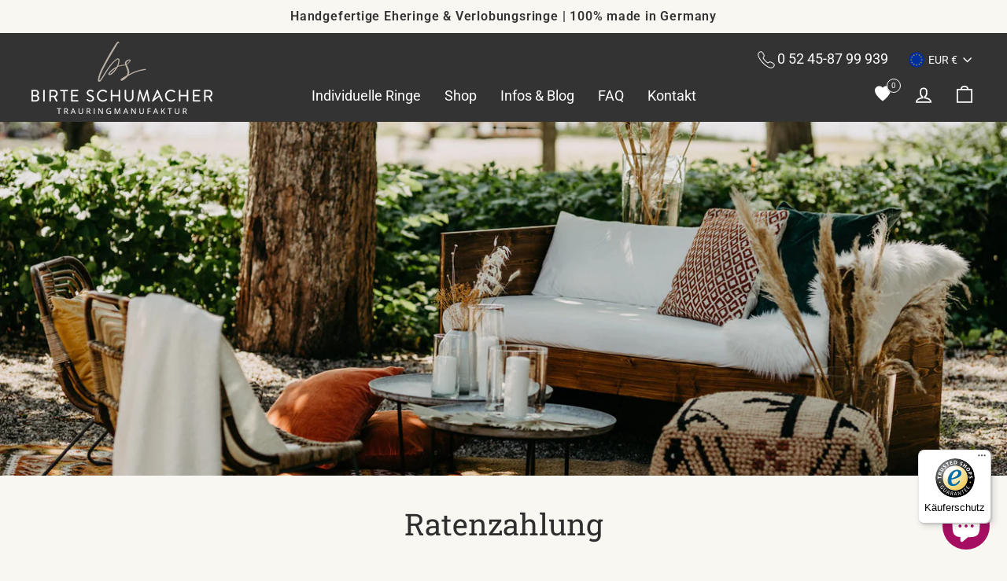

--- FILE ---
content_type: text/html; charset=utf-8
request_url: https://shop.trauringmanufaktur.de/pages/ratenzahlung
body_size: 40173
content:
<!doctype html>
<html class="no-js" lang="de" dir="ltr">
<head>
<!-- Google Tag Manager x -->
<script>(function(w,d,s,l,i){w[l]=w[l]||[];w[l].push({'gtm.start':
new Date().getTime(),event:'gtm.js'});var f=d.getElementsByTagName(s)[0],
j=d.createElement(s),dl=l!='dataLayer'?'&l='+l:'';j.async=true;j.src=
'https://www.googletagmanager.com/gtm.js?id='+i+dl;f.parentNode.insertBefore(j,f);
})(window,document,'script','dataLayer','');</script>
<!-- End Google Tag Manager -->
<!-- TAGinstall START -->
<script>
 (function(w) {  var first = document.getElementsByTagName('script')[0];  var script = document.createElement('script');  script.async = true;  script.src = "\/\/shop.trauringmanufaktur.de\/cdn\/shop\/t\/10\/assets\/dataLayer.js?v=100984351315984907461679056952";  script.addEventListener ("load", function() {  function start() {    var allProducts = [];  var shopCurrency = 'EUR';  var collectionTitle = null;    var customer = {  customerType: 'guest'  };    var pageType = 'Other Page';  var searchPerformed = false;  var cart = {  "items": [],  "total": 0.0,  "currency": "EUR",  };  if (!w.__TAGinstall) {  console.error('Unable to initialize Easy Tag - GTM & Data Layer.');  return;  }  w.__TAGinstall.init({  shopCurrency, allProducts, collectionTitle, searchPerformed, pageType, customer, cartData: cart  });    };  if (w.__TAGinstall && w.__TAGinstall.boot) {  w.__TAGinstall.boot(start);  }  }, false);  first.parentNode.insertBefore(script, first); })(window);
</script>
<!-- TAGinstall END -->
  <!--
Elevar Data Layer V2

This file is automatically updated and should not be edited directly.

https://knowledge.getelevar.com/how-to-customize-data-layer-version-2

Updated: 2023-01-30 14:31:16+00:00
Version: 3.0.8
-->
<!-- Google Tag Manager -->
<script>
  window.dataLayer = window.dataLayer || [];
</script>
<script>
(function(w,d,s,l,i){w[l]=w[l]||[];w[l].push({"gtm.start":
  new Date().getTime(),event:"gtm.js"});var f=d.getElementsByTagName(s)[0],
  j=d.createElement(s),dl=l!="dataLayer"?"&l="+l:"";j.async=true;j.src=
  "https://www.googletagmanager.com/gtm.js?id="+i+dl;f.parentNode.insertBefore(j,f);
})(window,document,"script","dataLayer","GTM-KK8SCVP");
</script>
<!-- End Google Tag Manager -->
<script id="elevar-gtm-suite-config" type="application/json">{"gtm_id": "GTM-KK8SCVP", "event_config": {"cart_reconcile": true, "cart_view": true, "checkout_complete": true, "checkout_step": true, "collection_view": true, "defers_collection_loading": false, "defers_search_results_loading": false, "product_add_to_cart": false, "product_add_to_cart_ajax": true, "product_remove_from_cart": true, "product_select": true, "product_view": true, "search_results_view": true, "user": true, "save_order_notes": true}, "gtm_suite_script": "https://shopify-gtm-suite.getelevar.com/shops/1c76b253ddbc6dc6d791b8c9dd8e53de2874e9fa/3.0.8/gtm-suite.js", "consent_enabled": false}</script>


<!-- profitfinder integration: https://conversion.consulting --> 
<script src="https://app.shoplytics.de/scripts/WoLJSzEB1yBeMjyEr5Gbuk7dI2wK6scLzqAUGfaijWSuihHxN3bhPcmI84M72VtC.js"></script>
<!-- end profitfinder integration -->  
<!-- duplicate GTM tag deactivated after Elevar activated 4.10.22
<script>(function(w,d,s,l,i){w[l]=w[l]||[];w[l].push({'gtm.start':
new Date().getTime(),event:'gtm.js'});var f=d.getElementsByTagName(s)[0],
j=d.createElement(s),dl=l!='dataLayer'?'&l='+l:'';j.async=true;j.src=
})(window,document,'script','dataLayer','GTM-KK8SCVP');</script>
-->
    <meta name="facebook-domain-verification" content="l4y40amwa44bk0h5p6y8fn9rkww2ck" />
  
  <meta charset="utf-8">
  <meta http-equiv="X-UA-Compatible" content="IE=edge,chrome=1">
  <meta name="viewport" content="width=device-width,initial-scale=1">
  <meta name="theme-color" content="#a60f61">
    
  <link rel="canonical" href="https://shop.trauringmanufaktur.de/pages/ratenzahlung">
  <link rel="preconnect" href="https://cdn.shopify.com">
  <link rel="preconnect" href="https://fonts.shopifycdn.com">
  <link rel="dns-prefetch" href="https://ajax.googleapis.com">
  <link rel="dns-prefetch" href="https://maps.googleapis.com">
  <link rel="dns-prefetch" href="https://maps.gstatic.com"><link rel="shortcut icon" href="//shop.trauringmanufaktur.de/cdn/shop/files/weiss_mini_1_32x32.png?v=1668092654" type="image/png" /><title>trauringmanufaktur | Eheringe &amp; Verlobungsringe auf Raten kaufen
</title>
<meta name="description" content="In unserem Online-Shop bieten wir euch die Möglichkeit, eure Eheringe oder den Verlobungsring auf Raten zu kaufen. Das Hochzeitsbudget ist häufig begrenzt, wir möchten euch trotzdem perfekte Eheringe ermöglichen."><meta property="og:site_name" content="trauringmanufaktur">
  <meta property="og:url" content="https://shop.trauringmanufaktur.de/pages/ratenzahlung">
  <meta property="og:title" content="trauringmanufaktur | Eheringe &amp; Verlobungsringe auf Raten kaufen">
  <meta property="og:type" content="website">
  <meta property="og:description" content="In unserem Online-Shop bieten wir euch die Möglichkeit, eure Eheringe oder den Verlobungsring auf Raten zu kaufen. Das Hochzeitsbudget ist häufig begrenzt, wir möchten euch trotzdem perfekte Eheringe ermöglichen."><meta name="twitter:site" content="@">
  <meta name="twitter:card" content="summary_large_image">
  <meta name="twitter:title" content="trauringmanufaktur | Eheringe &amp; Verlobungsringe auf Raten kaufen">
  <meta name="twitter:description" content="In unserem Online-Shop bieten wir euch die Möglichkeit, eure Eheringe oder den Verlobungsring auf Raten zu kaufen. Das Hochzeitsbudget ist häufig begrenzt, wir möchten euch trotzdem perfekte Eheringe ermöglichen.">
<style data-shopify>@font-face {
  font-family: "Roboto Slab";
  font-weight: 400;
  font-style: normal;
  font-display: swap;
  src: url("//shop.trauringmanufaktur.de/cdn/fonts/roboto_slab/robotoslab_n4.d3a9266696fe77645ad2b6579a2b30c11742dc68.woff2") format("woff2"),
       url("//shop.trauringmanufaktur.de/cdn/fonts/roboto_slab/robotoslab_n4.ac73924d0e45cb28b8adb30cbb4ff26dbe125c23.woff") format("woff");
}

  @font-face {
  font-family: Roboto;
  font-weight: 400;
  font-style: normal;
  font-display: swap;
  src: url("//shop.trauringmanufaktur.de/cdn/fonts/roboto/roboto_n4.2019d890f07b1852f56ce63ba45b2db45d852cba.woff2") format("woff2"),
       url("//shop.trauringmanufaktur.de/cdn/fonts/roboto/roboto_n4.238690e0007583582327135619c5f7971652fa9d.woff") format("woff");
}

  @font-face {
  font-family: Roboto;
  font-weight: 400;
  font-style: normal;
  font-display: swap;
  src: url("//shop.trauringmanufaktur.de/cdn/fonts/roboto/roboto_n4.2019d890f07b1852f56ce63ba45b2db45d852cba.woff2") format("woff2"),
       url("//shop.trauringmanufaktur.de/cdn/fonts/roboto/roboto_n4.238690e0007583582327135619c5f7971652fa9d.woff") format("woff");
}

  @font-face {
  font-family: Roboto;
  font-weight: 600;
  font-style: normal;
  font-display: swap;
  src: url("//shop.trauringmanufaktur.de/cdn/fonts/roboto/roboto_n6.3d305d5382545b48404c304160aadee38c90ef9d.woff2") format("woff2"),
       url("//shop.trauringmanufaktur.de/cdn/fonts/roboto/roboto_n6.bb37be020157f87e181e5489d5e9137ad60c47a2.woff") format("woff");
}

  @font-face {
  font-family: Roboto;
  font-weight: 400;
  font-style: italic;
  font-display: swap;
  src: url("//shop.trauringmanufaktur.de/cdn/fonts/roboto/roboto_i4.57ce898ccda22ee84f49e6b57ae302250655e2d4.woff2") format("woff2"),
       url("//shop.trauringmanufaktur.de/cdn/fonts/roboto/roboto_i4.b21f3bd061cbcb83b824ae8c7671a82587b264bf.woff") format("woff");
}

  @font-face {
  font-family: Roboto;
  font-weight: 600;
  font-style: italic;
  font-display: swap;
  src: url("//shop.trauringmanufaktur.de/cdn/fonts/roboto/roboto_i6.ebd6b6733fb2b030d60cbf61316511a7ffd82fb3.woff2") format("woff2"),
       url("//shop.trauringmanufaktur.de/cdn/fonts/roboto/roboto_i6.1363905a6d5249605bc5e0f859663ffe95ac3bed.woff") format("woff");
}

</style><style>
.product-personalizer * {
    box-sizing: border-box;
}
.product-personalizer {
    float: left;
    width: 100%;
    position: relative;
    box-sizing: border-box;
    z-index: 2;
}
.engraving-wrapper {
padding: 15px 0 20px 0;
}
.gravur-flex {
  display:flex;
  flex-wrap: wrap;
  width:100%;
  align-items:flex-end
}
.gravur-flex .medium-up--one-half {
  width: 100%!important;
    margin: 0 auto;
    max-width: 450px;
    padding: 0!important;
  }  
  
@media only screen and (min-width: 768px) {  
  .gravur-flex .medium-up--one-half {
    width: 46%;
    min-width: 360px;
    padding: 0!important;
    margin: 0 auto;
}
}
.gravur-flex input.input-full, .gravur-flex .btn {
    width: 100%;
    min-height: 56px;
}
.gravur-flex input.input-full{  
    font-size: 24px; 
}
.gravur-grid {
    justify-content: space-between;
    flex-direction: column;
    display:flex;
}
.gravur-grid .wishlist-card {
    width: 100%!important;
    margin: 0 auto;
    max-width: 450px;
    padding: 0!important;
}
@media only screen and (min-width: 768px) {
  .gravur-grid {
    flex-direction: row;
}
.gravur-grid .wishlist-card {
    width: 46%!important;
    min-width: 360px;
    padding: 0!important;
}
}
.gravur-grid.is-visible {
      display: flex!important;
}
.page-gravur .gridTitleInner {
    padding-bottom: 8px!important;
}
input.pplr_text {
    width: 100%;
}
.pplr-wrapper {
    margin-bottom: 0px;
    width: 100%;
    text-align: left;
    position: relative;
}
.pplrloadfont {
    position: absolute;
    left: -100000px;
    top: -100000px;
}
.pplr-wrapper label {
    width: 100%;
    padding-right: 10px;
    text-align: left;
    float: left;
    padding: 10px 0px;
    margin: 0px;
}
.pplr-selecter-options {
    border: 1px solid #ccc;
    border-left: 0;
    border-right: 0;
    border-width: 0 1px 1px;
    border-radius: 0 0 3px 3px;
    box-shadow: 0 1px 4px rgb(0 0 0 / 15%);
    display: none;
    left: 0;
    margin: 0;
    max-height: 260px;
    overflow: auto !important;
    overflow-x: hidden;
    padding: 0;
    position: absolute;
    top: 100%;
    width: 100%;
    width: auto;
    z-index: 3;
}
.pplr-selecter-item {
    float: left;
    background: #fff;
    border-bottom: 1px solid #e3e3e3;
    color: #333;
    cursor: pointer;
    display: block;
    margin: 0;
    overflow: hidden;
    padding: 8px 10px;
    text-overflow: ellipsis;
    width: 100%;
    font-size: 24px!important;
}
.pplr-selecter-selected {
    background: transparent url(//cdn.shopify.com/s/files/1/1408/6082/t/4/assets/select-arrow.png?5345742621890683607) no-repeat right center;
    border: 1px solid #2e2e2e;
    border-radius: 3px;
    color: #434244;
    cursor: pointer;
    display: block;
    margin: 0;
    overflow: hidden;
    padding: 8px 10px;
    position: relative;
    text-overflow: clip;
    z-index: 2;
    background-color: transparent;
    margin-bottom: 10px;
}
input.pplr_text, .pplr-selecter-selected {
    font-size: 24px!important;
}
  
@font-face {
	font-family: 'Arial';
	src: url("//shop.trauringmanufaktur.de/cdn/shop/t/10/assets/arial.ttf") format('truetype');
	font-display: swap;
}

@font-face {
	font-family: 'Times';
	src: url("//shop.trauringmanufaktur.de/cdn/shop/t/10/assets/times.ttf") format('truetype');
	font-display: swap;
}

@font-face {
	font-family: 'Cour';
	src: url("//shop.trauringmanufaktur.de/cdn/shop/t/10/assets/cour.ttf") format('truetype');
	font-display: swap;
}

@font-face {
	font-family: 'Gourmet-le-french';
	src: url("//shop.trauringmanufaktur.de/cdn/shop/t/10/assets/Gourmet%20Le%20French.ttf") format('truetype');
	font-display: swap;
}

@font-face {
	font-family: 'Trajanpro-regular';
	src: url("//shop.trauringmanufaktur.de/cdn/shop/t/10/assets/TrajanPro-Regular.ttf?v=134896523370039045691667513550") format('truetype');
	font-display: swap;
}

@font-face {
	font-family: 'Grindline';
	src: url("//shop.trauringmanufaktur.de/cdn/shop/t/10/assets/Grindline.ttf?v=12079360027696680891667513549") format('truetype');
	font-display: swap;
}

@font-face {
	font-family: 'Raya-feast';
	src: url("//shop.trauringmanufaktur.de/cdn/shop/t/10/assets/Raya%20Feast.ttf?v=131399465264498826141667513554") format('truetype');
	font-display: swap;
}

@font-face {
	font-family: 'Ocean-sunshine';
	src: url("//shop.trauringmanufaktur.de/cdn/shop/t/10/assets/Ocean%20Sunshine.ttf?v=151727988847595022341667513548") format('truetype');
	font-display: swap;
}

@font-face {
	font-family: 'Cayed';
	src: url("//shop.trauringmanufaktur.de/cdn/shop/t/10/assets/Cayed.ttf?v=94211607902465062821667513554") format('truetype');
	font-display: swap;
}

@font-face {
	font-family: 'Coellack-regular';
	src: url("//shop.trauringmanufaktur.de/cdn/shop/t/10/assets/Coellack%20Regular.ttf?v=170485290290796568391667513554") format('truetype');
	font-display: swap;
}

@font-face {
	font-family: 'Owbeirak-serif';
	src: url("//shop.trauringmanufaktur.de/cdn/shop/t/10/assets/Owbeirak%20Serif.ttf?v=98842897378963821481667513553") format('truetype');
	font-display: swap;
}

@font-face {
	font-family: 'Quiet-sickless';
	src: url("//shop.trauringmanufaktur.de/cdn/shop/t/10/assets/Quiet%20Sickless.ttf?v=163519263934800905511667513550") format('truetype');
	font-display: swap;
}

@font-face {
	font-family: 'Kutilang';
	src: url("//shop.trauringmanufaktur.de/cdn/shop/t/10/assets/KUTILANG.ttf?v=87778489378433720791667513549") format('truetype');
	font-display: swap;
}

@font-face {
	font-family: 'Hildaquin';
	src: url("//shop.trauringmanufaktur.de/cdn/shop/t/10/assets/Hildaquin.ttf?v=56475683811677349361667513551") format('truetype');
	font-display: swap;
}

@font-face {
	font-family: 'Hummer-miller';
	src: url("//shop.trauringmanufaktur.de/cdn/shop/t/10/assets/Hummer%20Miller.ttf?v=20429508462243771721667513549") format('truetype');
	font-display: swap;
}
</style><link href="//shop.trauringmanufaktur.de/cdn/shop/t/10/assets/theme.css?v=58327957263712801351760098115" rel="stylesheet" type="text/css" media="all" />
<style data-shopify>:root {
    --typeHeaderPrimary: "Roboto Slab";
    --typeHeaderFallback: serif;
	--typeHeaderAlternative: Roboto;
    --typeHeaderSize: 45px;
    --typeHeaderWeight: 400;
    --typeHeaderLineHeight: 1.1;
    --typeHeaderSpacing: 0.0em;

    --typeBasePrimary:Roboto;
    --typeBaseFallback:sans-serif;
    --typeBaseSize: 17px;
    --typeBaseWeight: 400;
    --typeBaseSpacing: 0.0em;
    --typeBaseLineHeight: 1.4;

    --typeCollectionTitle: 23px;

    --iconWeight: 4px;
    --iconLinecaps: miter;

    
      --buttonRadius: 3px;
    

    --colorGridOverlayOpacity: 0.1;
  }

  .placeholder-content {
    background-image: linear-gradient(100deg, #f9f7f2 40%, #f4f1e8 63%, #f9f7f2 79%);
  }
  .drawer .btn,.btn.cart__checkout {
     background-color: #a60f61!important;
  }
  button.btn.add-to-cart {
    background-color: #a60f61!important;
    color: #ffffff!important;
}</style><link href="//shop.trauringmanufaktur.de/cdn/shop/t/10/assets/custom.css?v=136491269211522206611757365090" rel="stylesheet" type="text/css" media="all" />
 
  <script>
    document.documentElement.className = document.documentElement.className.replace('no-js', 'js');

    window.theme = window.theme || {};
    theme.routes = {
      home: "/",
      cart: "/cart.js",
      cartPage: "/cart",
      cartAdd: "/cart/add.js",
      cartChange: "/cart/change.js"
    };
    theme.strings = {
      soldOut: "Verkauft",
      unavailable: "Nicht verfügbar",
      inStockLabel: "Auf Lager",
      stockLabel: "",
      willNotShipUntil: "Wird nach dem [date] versendet",
      willBeInStockAfter: "Wird nach dem [date] auf Lager sein",
      waitingForStock: "Inventar auf dem Weg",
      savePrice: "Sparen [saved_amount]",
      cartEmpty: "Ihr Warenkorb ist im Moment leer.",
      cartTermsConfirmation: "Sie müssen den Verkaufsbedingungen zustimmen, um auszuchecken",
      searchCollections: "Kollektionen:",
      searchPages: "Seiten:",
      searchArticles: "Artikel:"
    };
    theme.settings = {
      dynamicVariantsEnable: true,
      cartType: "drawer",
      isCustomerTemplate: false,
      moneyFormat: "€{{ amount_no_decimals_with_comma_separator }}",
      saveType: "dollar",
      productImageSize: "natural",
      productImageCover: false,
      predictiveSearch: true,
      predictiveSearchType: "product,article,page,collection",
      quickView: false,
      themeName: 'Impulse',
      themeVersion: "5.0.0"
    };
  </script>

  <script>window.performance && window.performance.mark && window.performance.mark('shopify.content_for_header.start');</script><meta name="google-site-verification" content="gkc4UMXtWCsnAfp1flVX3KGScVB_Uq_CsE-NacxdtVA">
<meta name="facebook-domain-verification" content="n3xiion277i9zyrm3nwq326jznhp5z">
<meta id="shopify-digital-wallet" name="shopify-digital-wallet" content="/61379707126/digital_wallets/dialog">
<meta name="shopify-checkout-api-token" content="38eed0590e518e1b78fff93a2e282c57">
<meta id="in-context-paypal-metadata" data-shop-id="61379707126" data-venmo-supported="false" data-environment="production" data-locale="de_DE" data-paypal-v4="true" data-currency="EUR">
<script async="async" src="/checkouts/internal/preloads.js?locale=de-DE"></script>
<link rel="preconnect" href="https://shop.app" crossorigin="anonymous">
<script async="async" src="https://shop.app/checkouts/internal/preloads.js?locale=de-DE&shop_id=61379707126" crossorigin="anonymous"></script>
<script id="apple-pay-shop-capabilities" type="application/json">{"shopId":61379707126,"countryCode":"DE","currencyCode":"EUR","merchantCapabilities":["supports3DS"],"merchantId":"gid:\/\/shopify\/Shop\/61379707126","merchantName":"trauringmanufaktur","requiredBillingContactFields":["postalAddress","email","phone"],"requiredShippingContactFields":["postalAddress","email","phone"],"shippingType":"shipping","supportedNetworks":["visa","maestro","masterCard","amex"],"total":{"type":"pending","label":"trauringmanufaktur","amount":"1.00"},"shopifyPaymentsEnabled":true,"supportsSubscriptions":true}</script>
<script id="shopify-features" type="application/json">{"accessToken":"38eed0590e518e1b78fff93a2e282c57","betas":["rich-media-storefront-analytics"],"domain":"shop.trauringmanufaktur.de","predictiveSearch":true,"shopId":61379707126,"locale":"de"}</script>
<script>var Shopify = Shopify || {};
Shopify.shop = "trauringmanufaktur.myshopify.com";
Shopify.locale = "de";
Shopify.currency = {"active":"EUR","rate":"1.0"};
Shopify.country = "DE";
Shopify.theme = {"name":"[live] Trauringmanufaktur | 03-11-22","id":136533934326,"schema_name":"Impulse","schema_version":"5.0.0","theme_store_id":null,"role":"main"};
Shopify.theme.handle = "null";
Shopify.theme.style = {"id":null,"handle":null};
Shopify.cdnHost = "shop.trauringmanufaktur.de/cdn";
Shopify.routes = Shopify.routes || {};
Shopify.routes.root = "/";</script>
<script type="module">!function(o){(o.Shopify=o.Shopify||{}).modules=!0}(window);</script>
<script>!function(o){function n(){var o=[];function n(){o.push(Array.prototype.slice.apply(arguments))}return n.q=o,n}var t=o.Shopify=o.Shopify||{};t.loadFeatures=n(),t.autoloadFeatures=n()}(window);</script>
<script>
  window.ShopifyPay = window.ShopifyPay || {};
  window.ShopifyPay.apiHost = "shop.app\/pay";
  window.ShopifyPay.redirectState = null;
</script>
<script id="shop-js-analytics" type="application/json">{"pageType":"page"}</script>
<script defer="defer" async type="module" src="//shop.trauringmanufaktur.de/cdn/shopifycloud/shop-js/modules/v2/client.init-shop-cart-sync_kxAhZfSm.de.esm.js"></script>
<script defer="defer" async type="module" src="//shop.trauringmanufaktur.de/cdn/shopifycloud/shop-js/modules/v2/chunk.common_5BMd6ono.esm.js"></script>
<script type="module">
  await import("//shop.trauringmanufaktur.de/cdn/shopifycloud/shop-js/modules/v2/client.init-shop-cart-sync_kxAhZfSm.de.esm.js");
await import("//shop.trauringmanufaktur.de/cdn/shopifycloud/shop-js/modules/v2/chunk.common_5BMd6ono.esm.js");

  window.Shopify.SignInWithShop?.initShopCartSync?.({"fedCMEnabled":true,"windoidEnabled":true});

</script>
<script>
  window.Shopify = window.Shopify || {};
  if (!window.Shopify.featureAssets) window.Shopify.featureAssets = {};
  window.Shopify.featureAssets['shop-js'] = {"shop-cart-sync":["modules/v2/client.shop-cart-sync_81xuAXRO.de.esm.js","modules/v2/chunk.common_5BMd6ono.esm.js"],"init-fed-cm":["modules/v2/client.init-fed-cm_B2l2C8gd.de.esm.js","modules/v2/chunk.common_5BMd6ono.esm.js"],"shop-button":["modules/v2/client.shop-button_DteRmTIv.de.esm.js","modules/v2/chunk.common_5BMd6ono.esm.js"],"init-windoid":["modules/v2/client.init-windoid_BrVTPDHy.de.esm.js","modules/v2/chunk.common_5BMd6ono.esm.js"],"shop-cash-offers":["modules/v2/client.shop-cash-offers_uZhaqfcC.de.esm.js","modules/v2/chunk.common_5BMd6ono.esm.js","modules/v2/chunk.modal_DhTZgVSk.esm.js"],"shop-toast-manager":["modules/v2/client.shop-toast-manager_lTRStNPf.de.esm.js","modules/v2/chunk.common_5BMd6ono.esm.js"],"init-shop-email-lookup-coordinator":["modules/v2/client.init-shop-email-lookup-coordinator_BhyMm2Vh.de.esm.js","modules/v2/chunk.common_5BMd6ono.esm.js"],"pay-button":["modules/v2/client.pay-button_uIj7-e2V.de.esm.js","modules/v2/chunk.common_5BMd6ono.esm.js"],"avatar":["modules/v2/client.avatar_BTnouDA3.de.esm.js"],"init-shop-cart-sync":["modules/v2/client.init-shop-cart-sync_kxAhZfSm.de.esm.js","modules/v2/chunk.common_5BMd6ono.esm.js"],"shop-login-button":["modules/v2/client.shop-login-button_hqVUT9QF.de.esm.js","modules/v2/chunk.common_5BMd6ono.esm.js","modules/v2/chunk.modal_DhTZgVSk.esm.js"],"init-customer-accounts-sign-up":["modules/v2/client.init-customer-accounts-sign-up_0Oyvgx7Z.de.esm.js","modules/v2/client.shop-login-button_hqVUT9QF.de.esm.js","modules/v2/chunk.common_5BMd6ono.esm.js","modules/v2/chunk.modal_DhTZgVSk.esm.js"],"init-shop-for-new-customer-accounts":["modules/v2/client.init-shop-for-new-customer-accounts_DojLPa1w.de.esm.js","modules/v2/client.shop-login-button_hqVUT9QF.de.esm.js","modules/v2/chunk.common_5BMd6ono.esm.js","modules/v2/chunk.modal_DhTZgVSk.esm.js"],"init-customer-accounts":["modules/v2/client.init-customer-accounts_DWlFj6gc.de.esm.js","modules/v2/client.shop-login-button_hqVUT9QF.de.esm.js","modules/v2/chunk.common_5BMd6ono.esm.js","modules/v2/chunk.modal_DhTZgVSk.esm.js"],"shop-follow-button":["modules/v2/client.shop-follow-button_BEIcZOGj.de.esm.js","modules/v2/chunk.common_5BMd6ono.esm.js","modules/v2/chunk.modal_DhTZgVSk.esm.js"],"lead-capture":["modules/v2/client.lead-capture_BSpzCmmh.de.esm.js","modules/v2/chunk.common_5BMd6ono.esm.js","modules/v2/chunk.modal_DhTZgVSk.esm.js"],"checkout-modal":["modules/v2/client.checkout-modal_8HiTfxyj.de.esm.js","modules/v2/chunk.common_5BMd6ono.esm.js","modules/v2/chunk.modal_DhTZgVSk.esm.js"],"shop-login":["modules/v2/client.shop-login_Fe0VhLV0.de.esm.js","modules/v2/chunk.common_5BMd6ono.esm.js","modules/v2/chunk.modal_DhTZgVSk.esm.js"],"payment-terms":["modules/v2/client.payment-terms_C8PkVPzh.de.esm.js","modules/v2/chunk.common_5BMd6ono.esm.js","modules/v2/chunk.modal_DhTZgVSk.esm.js"]};
</script>
<script>(function() {
  var isLoaded = false;
  function asyncLoad() {
    if (isLoaded) return;
    isLoaded = true;
    var urls = ["https:\/\/tseish-app.connect.trustedshops.com\/esc.js?apiBaseUrl=aHR0cHM6Ly90c2Vpc2gtYXBwLmNvbm5lY3QudHJ1c3RlZHNob3BzLmNvbQ==\u0026instanceId=dHJhdXJpbmdtYW51ZmFrdHVyLm15c2hvcGlmeS5jb20=\u0026shop=trauringmanufaktur.myshopify.com"];
    for (var i = 0; i < urls.length; i++) {
      var s = document.createElement('script');
      s.type = 'text/javascript';
      s.async = true;
      s.src = urls[i];
      var x = document.getElementsByTagName('script')[0];
      x.parentNode.insertBefore(s, x);
    }
  };
  if(window.attachEvent) {
    window.attachEvent('onload', asyncLoad);
  } else {
    window.addEventListener('load', asyncLoad, false);
  }
})();</script>
<script id="__st">var __st={"a":61379707126,"offset":3600,"reqid":"b49000db-3f05-4abd-80b5-6624e7a91229-1769024347","pageurl":"shop.trauringmanufaktur.de\/pages\/ratenzahlung","s":"pages-102397837558","u":"5c9628d7b229","p":"page","rtyp":"page","rid":102397837558};</script>
<script>window.ShopifyPaypalV4VisibilityTracking = true;</script>
<script id="captcha-bootstrap">!function(){'use strict';const t='contact',e='account',n='new_comment',o=[[t,t],['blogs',n],['comments',n],[t,'customer']],c=[[e,'customer_login'],[e,'guest_login'],[e,'recover_customer_password'],[e,'create_customer']],r=t=>t.map((([t,e])=>`form[action*='/${t}']:not([data-nocaptcha='true']) input[name='form_type'][value='${e}']`)).join(','),a=t=>()=>t?[...document.querySelectorAll(t)].map((t=>t.form)):[];function s(){const t=[...o],e=r(t);return a(e)}const i='password',u='form_key',d=['recaptcha-v3-token','g-recaptcha-response','h-captcha-response',i],f=()=>{try{return window.sessionStorage}catch{return}},m='__shopify_v',_=t=>t.elements[u];function p(t,e,n=!1){try{const o=window.sessionStorage,c=JSON.parse(o.getItem(e)),{data:r}=function(t){const{data:e,action:n}=t;return t[m]||n?{data:e,action:n}:{data:t,action:n}}(c);for(const[e,n]of Object.entries(r))t.elements[e]&&(t.elements[e].value=n);n&&o.removeItem(e)}catch(o){console.error('form repopulation failed',{error:o})}}const l='form_type',E='cptcha';function T(t){t.dataset[E]=!0}const w=window,h=w.document,L='Shopify',v='ce_forms',y='captcha';let A=!1;((t,e)=>{const n=(g='f06e6c50-85a8-45c8-87d0-21a2b65856fe',I='https://cdn.shopify.com/shopifycloud/storefront-forms-hcaptcha/ce_storefront_forms_captcha_hcaptcha.v1.5.2.iife.js',D={infoText:'Durch hCaptcha geschützt',privacyText:'Datenschutz',termsText:'Allgemeine Geschäftsbedingungen'},(t,e,n)=>{const o=w[L][v],c=o.bindForm;if(c)return c(t,g,e,D).then(n);var r;o.q.push([[t,g,e,D],n]),r=I,A||(h.body.append(Object.assign(h.createElement('script'),{id:'captcha-provider',async:!0,src:r})),A=!0)});var g,I,D;w[L]=w[L]||{},w[L][v]=w[L][v]||{},w[L][v].q=[],w[L][y]=w[L][y]||{},w[L][y].protect=function(t,e){n(t,void 0,e),T(t)},Object.freeze(w[L][y]),function(t,e,n,w,h,L){const[v,y,A,g]=function(t,e,n){const i=e?o:[],u=t?c:[],d=[...i,...u],f=r(d),m=r(i),_=r(d.filter((([t,e])=>n.includes(e))));return[a(f),a(m),a(_),s()]}(w,h,L),I=t=>{const e=t.target;return e instanceof HTMLFormElement?e:e&&e.form},D=t=>v().includes(t);t.addEventListener('submit',(t=>{const e=I(t);if(!e)return;const n=D(e)&&!e.dataset.hcaptchaBound&&!e.dataset.recaptchaBound,o=_(e),c=g().includes(e)&&(!o||!o.value);(n||c)&&t.preventDefault(),c&&!n&&(function(t){try{if(!f())return;!function(t){const e=f();if(!e)return;const n=_(t);if(!n)return;const o=n.value;o&&e.removeItem(o)}(t);const e=Array.from(Array(32),(()=>Math.random().toString(36)[2])).join('');!function(t,e){_(t)||t.append(Object.assign(document.createElement('input'),{type:'hidden',name:u})),t.elements[u].value=e}(t,e),function(t,e){const n=f();if(!n)return;const o=[...t.querySelectorAll(`input[type='${i}']`)].map((({name:t})=>t)),c=[...d,...o],r={};for(const[a,s]of new FormData(t).entries())c.includes(a)||(r[a]=s);n.setItem(e,JSON.stringify({[m]:1,action:t.action,data:r}))}(t,e)}catch(e){console.error('failed to persist form',e)}}(e),e.submit())}));const S=(t,e)=>{t&&!t.dataset[E]&&(n(t,e.some((e=>e===t))),T(t))};for(const o of['focusin','change'])t.addEventListener(o,(t=>{const e=I(t);D(e)&&S(e,y())}));const B=e.get('form_key'),M=e.get(l),P=B&&M;t.addEventListener('DOMContentLoaded',(()=>{const t=y();if(P)for(const e of t)e.elements[l].value===M&&p(e,B);[...new Set([...A(),...v().filter((t=>'true'===t.dataset.shopifyCaptcha))])].forEach((e=>S(e,t)))}))}(h,new URLSearchParams(w.location.search),n,t,e,['guest_login'])})(!0,!0)}();</script>
<script integrity="sha256-4kQ18oKyAcykRKYeNunJcIwy7WH5gtpwJnB7kiuLZ1E=" data-source-attribution="shopify.loadfeatures" defer="defer" src="//shop.trauringmanufaktur.de/cdn/shopifycloud/storefront/assets/storefront/load_feature-a0a9edcb.js" crossorigin="anonymous"></script>
<script crossorigin="anonymous" defer="defer" src="//shop.trauringmanufaktur.de/cdn/shopifycloud/storefront/assets/shopify_pay/storefront-65b4c6d7.js?v=20250812"></script>
<script data-source-attribution="shopify.dynamic_checkout.dynamic.init">var Shopify=Shopify||{};Shopify.PaymentButton=Shopify.PaymentButton||{isStorefrontPortableWallets:!0,init:function(){window.Shopify.PaymentButton.init=function(){};var t=document.createElement("script");t.src="https://shop.trauringmanufaktur.de/cdn/shopifycloud/portable-wallets/latest/portable-wallets.de.js",t.type="module",document.head.appendChild(t)}};
</script>
<script data-source-attribution="shopify.dynamic_checkout.buyer_consent">
  function portableWalletsHideBuyerConsent(e){var t=document.getElementById("shopify-buyer-consent"),n=document.getElementById("shopify-subscription-policy-button");t&&n&&(t.classList.add("hidden"),t.setAttribute("aria-hidden","true"),n.removeEventListener("click",e))}function portableWalletsShowBuyerConsent(e){var t=document.getElementById("shopify-buyer-consent"),n=document.getElementById("shopify-subscription-policy-button");t&&n&&(t.classList.remove("hidden"),t.removeAttribute("aria-hidden"),n.addEventListener("click",e))}window.Shopify?.PaymentButton&&(window.Shopify.PaymentButton.hideBuyerConsent=portableWalletsHideBuyerConsent,window.Shopify.PaymentButton.showBuyerConsent=portableWalletsShowBuyerConsent);
</script>
<script data-source-attribution="shopify.dynamic_checkout.cart.bootstrap">document.addEventListener("DOMContentLoaded",(function(){function t(){return document.querySelector("shopify-accelerated-checkout-cart, shopify-accelerated-checkout")}if(t())Shopify.PaymentButton.init();else{new MutationObserver((function(e,n){t()&&(Shopify.PaymentButton.init(),n.disconnect())})).observe(document.body,{childList:!0,subtree:!0})}}));
</script>
<link id="shopify-accelerated-checkout-styles" rel="stylesheet" media="screen" href="https://shop.trauringmanufaktur.de/cdn/shopifycloud/portable-wallets/latest/accelerated-checkout-backwards-compat.css" crossorigin="anonymous">
<style id="shopify-accelerated-checkout-cart">
        #shopify-buyer-consent {
  margin-top: 1em;
  display: inline-block;
  width: 100%;
}

#shopify-buyer-consent.hidden {
  display: none;
}

#shopify-subscription-policy-button {
  background: none;
  border: none;
  padding: 0;
  text-decoration: underline;
  font-size: inherit;
  cursor: pointer;
}

#shopify-subscription-policy-button::before {
  box-shadow: none;
}

      </style>

<script>window.performance && window.performance.mark && window.performance.mark('shopify.content_for_header.end');</script>

  <script src="//shop.trauringmanufaktur.de/cdn/shop/t/10/assets/vendor-scripts-v10.js" defer="defer"></script><link rel="preload" as="style" href="//shop.trauringmanufaktur.de/cdn/shop/t/10/assets/currency-flags.css" onload="this.onload=null;this.rel='stylesheet'">
  <link rel="stylesheet" href="//shop.trauringmanufaktur.de/cdn/shop/t/10/assets/currency-flags.css"><script src="//shop.trauringmanufaktur.de/cdn/shop/t/10/assets/theme.js?v=117819493044613754881691159750" defer="defer"></script>
  <script src="//shop.trauringmanufaktur.de/cdn/shop/t/10/assets/custom.js?v=20524397748777498281767607325" defer="defer"></script><script src="https://ajax.googleapis.com/ajax/libs/jquery/3.5.1/jquery.min.js"></script>
  <script src="//shop.trauringmanufaktur.de/cdn/shop/t/10/assets/wishlist.js?v=128857365202958901321667513549" type="text/javascript"></script>
  <script src="//shop.trauringmanufaktur.de/cdn/shop/t/10/assets/gravur.js?v=150119357007965418731691158258" type="text/javascript"></script>

<script>
    
    
    
    
    var gsf_conversion_data = {page_type : '', event : ''};
    
</script>

<meta name="facebook-domain-verification" content="v2d4dchzk1bv8mes63a24v9snupwhq" />
<script src="https://www.paypal.com/sdk/js?client-id=AYTgBLqcJsIBElWTCtRVMrYqGEBI8crI4urO79yuNcxKW6GOFWx0gIWiwakOK7vP27i8LgBRxe_cPPF_&currency=EUR&components=messages"></script>
<script src="https://integrations.etrusted.com/applications/widget.js/v2" defer async></script>
<script src="https://cdn.shopify.com/extensions/e8878072-2f6b-4e89-8082-94b04320908d/inbox-1254/assets/inbox-chat-loader.js" type="text/javascript" defer="defer"></script>
<link href="https://monorail-edge.shopifysvc.com" rel="dns-prefetch">
<script>(function(){if ("sendBeacon" in navigator && "performance" in window) {try {var session_token_from_headers = performance.getEntriesByType('navigation')[0].serverTiming.find(x => x.name == '_s').description;} catch {var session_token_from_headers = undefined;}var session_cookie_matches = document.cookie.match(/_shopify_s=([^;]*)/);var session_token_from_cookie = session_cookie_matches && session_cookie_matches.length === 2 ? session_cookie_matches[1] : "";var session_token = session_token_from_headers || session_token_from_cookie || "";function handle_abandonment_event(e) {var entries = performance.getEntries().filter(function(entry) {return /monorail-edge.shopifysvc.com/.test(entry.name);});if (!window.abandonment_tracked && entries.length === 0) {window.abandonment_tracked = true;var currentMs = Date.now();var navigation_start = performance.timing.navigationStart;var payload = {shop_id: 61379707126,url: window.location.href,navigation_start,duration: currentMs - navigation_start,session_token,page_type: "page"};window.navigator.sendBeacon("https://monorail-edge.shopifysvc.com/v1/produce", JSON.stringify({schema_id: "online_store_buyer_site_abandonment/1.1",payload: payload,metadata: {event_created_at_ms: currentMs,event_sent_at_ms: currentMs}}));}}window.addEventListener('pagehide', handle_abandonment_event);}}());</script>
<script id="web-pixels-manager-setup">(function e(e,d,r,n,o){if(void 0===o&&(o={}),!Boolean(null===(a=null===(i=window.Shopify)||void 0===i?void 0:i.analytics)||void 0===a?void 0:a.replayQueue)){var i,a;window.Shopify=window.Shopify||{};var t=window.Shopify;t.analytics=t.analytics||{};var s=t.analytics;s.replayQueue=[],s.publish=function(e,d,r){return s.replayQueue.push([e,d,r]),!0};try{self.performance.mark("wpm:start")}catch(e){}var l=function(){var e={modern:/Edge?\/(1{2}[4-9]|1[2-9]\d|[2-9]\d{2}|\d{4,})\.\d+(\.\d+|)|Firefox\/(1{2}[4-9]|1[2-9]\d|[2-9]\d{2}|\d{4,})\.\d+(\.\d+|)|Chrom(ium|e)\/(9{2}|\d{3,})\.\d+(\.\d+|)|(Maci|X1{2}).+ Version\/(15\.\d+|(1[6-9]|[2-9]\d|\d{3,})\.\d+)([,.]\d+|)( \(\w+\)|)( Mobile\/\w+|) Safari\/|Chrome.+OPR\/(9{2}|\d{3,})\.\d+\.\d+|(CPU[ +]OS|iPhone[ +]OS|CPU[ +]iPhone|CPU IPhone OS|CPU iPad OS)[ +]+(15[._]\d+|(1[6-9]|[2-9]\d|\d{3,})[._]\d+)([._]\d+|)|Android:?[ /-](13[3-9]|1[4-9]\d|[2-9]\d{2}|\d{4,})(\.\d+|)(\.\d+|)|Android.+Firefox\/(13[5-9]|1[4-9]\d|[2-9]\d{2}|\d{4,})\.\d+(\.\d+|)|Android.+Chrom(ium|e)\/(13[3-9]|1[4-9]\d|[2-9]\d{2}|\d{4,})\.\d+(\.\d+|)|SamsungBrowser\/([2-9]\d|\d{3,})\.\d+/,legacy:/Edge?\/(1[6-9]|[2-9]\d|\d{3,})\.\d+(\.\d+|)|Firefox\/(5[4-9]|[6-9]\d|\d{3,})\.\d+(\.\d+|)|Chrom(ium|e)\/(5[1-9]|[6-9]\d|\d{3,})\.\d+(\.\d+|)([\d.]+$|.*Safari\/(?![\d.]+ Edge\/[\d.]+$))|(Maci|X1{2}).+ Version\/(10\.\d+|(1[1-9]|[2-9]\d|\d{3,})\.\d+)([,.]\d+|)( \(\w+\)|)( Mobile\/\w+|) Safari\/|Chrome.+OPR\/(3[89]|[4-9]\d|\d{3,})\.\d+\.\d+|(CPU[ +]OS|iPhone[ +]OS|CPU[ +]iPhone|CPU IPhone OS|CPU iPad OS)[ +]+(10[._]\d+|(1[1-9]|[2-9]\d|\d{3,})[._]\d+)([._]\d+|)|Android:?[ /-](13[3-9]|1[4-9]\d|[2-9]\d{2}|\d{4,})(\.\d+|)(\.\d+|)|Mobile Safari.+OPR\/([89]\d|\d{3,})\.\d+\.\d+|Android.+Firefox\/(13[5-9]|1[4-9]\d|[2-9]\d{2}|\d{4,})\.\d+(\.\d+|)|Android.+Chrom(ium|e)\/(13[3-9]|1[4-9]\d|[2-9]\d{2}|\d{4,})\.\d+(\.\d+|)|Android.+(UC? ?Browser|UCWEB|U3)[ /]?(15\.([5-9]|\d{2,})|(1[6-9]|[2-9]\d|\d{3,})\.\d+)\.\d+|SamsungBrowser\/(5\.\d+|([6-9]|\d{2,})\.\d+)|Android.+MQ{2}Browser\/(14(\.(9|\d{2,})|)|(1[5-9]|[2-9]\d|\d{3,})(\.\d+|))(\.\d+|)|K[Aa][Ii]OS\/(3\.\d+|([4-9]|\d{2,})\.\d+)(\.\d+|)/},d=e.modern,r=e.legacy,n=navigator.userAgent;return n.match(d)?"modern":n.match(r)?"legacy":"unknown"}(),u="modern"===l?"modern":"legacy",c=(null!=n?n:{modern:"",legacy:""})[u],f=function(e){return[e.baseUrl,"/wpm","/b",e.hashVersion,"modern"===e.buildTarget?"m":"l",".js"].join("")}({baseUrl:d,hashVersion:r,buildTarget:u}),m=function(e){var d=e.version,r=e.bundleTarget,n=e.surface,o=e.pageUrl,i=e.monorailEndpoint;return{emit:function(e){var a=e.status,t=e.errorMsg,s=(new Date).getTime(),l=JSON.stringify({metadata:{event_sent_at_ms:s},events:[{schema_id:"web_pixels_manager_load/3.1",payload:{version:d,bundle_target:r,page_url:o,status:a,surface:n,error_msg:t},metadata:{event_created_at_ms:s}}]});if(!i)return console&&console.warn&&console.warn("[Web Pixels Manager] No Monorail endpoint provided, skipping logging."),!1;try{return self.navigator.sendBeacon.bind(self.navigator)(i,l)}catch(e){}var u=new XMLHttpRequest;try{return u.open("POST",i,!0),u.setRequestHeader("Content-Type","text/plain"),u.send(l),!0}catch(e){return console&&console.warn&&console.warn("[Web Pixels Manager] Got an unhandled error while logging to Monorail."),!1}}}}({version:r,bundleTarget:l,surface:e.surface,pageUrl:self.location.href,monorailEndpoint:e.monorailEndpoint});try{o.browserTarget=l,function(e){var d=e.src,r=e.async,n=void 0===r||r,o=e.onload,i=e.onerror,a=e.sri,t=e.scriptDataAttributes,s=void 0===t?{}:t,l=document.createElement("script"),u=document.querySelector("head"),c=document.querySelector("body");if(l.async=n,l.src=d,a&&(l.integrity=a,l.crossOrigin="anonymous"),s)for(var f in s)if(Object.prototype.hasOwnProperty.call(s,f))try{l.dataset[f]=s[f]}catch(e){}if(o&&l.addEventListener("load",o),i&&l.addEventListener("error",i),u)u.appendChild(l);else{if(!c)throw new Error("Did not find a head or body element to append the script");c.appendChild(l)}}({src:f,async:!0,onload:function(){if(!function(){var e,d;return Boolean(null===(d=null===(e=window.Shopify)||void 0===e?void 0:e.analytics)||void 0===d?void 0:d.initialized)}()){var d=window.webPixelsManager.init(e)||void 0;if(d){var r=window.Shopify.analytics;r.replayQueue.forEach((function(e){var r=e[0],n=e[1],o=e[2];d.publishCustomEvent(r,n,o)})),r.replayQueue=[],r.publish=d.publishCustomEvent,r.visitor=d.visitor,r.initialized=!0}}},onerror:function(){return m.emit({status:"failed",errorMsg:"".concat(f," has failed to load")})},sri:function(e){var d=/^sha384-[A-Za-z0-9+/=]+$/;return"string"==typeof e&&d.test(e)}(c)?c:"",scriptDataAttributes:o}),m.emit({status:"loading"})}catch(e){m.emit({status:"failed",errorMsg:(null==e?void 0:e.message)||"Unknown error"})}}})({shopId: 61379707126,storefrontBaseUrl: "https://shop.trauringmanufaktur.de",extensionsBaseUrl: "https://extensions.shopifycdn.com/cdn/shopifycloud/web-pixels-manager",monorailEndpoint: "https://monorail-edge.shopifysvc.com/unstable/produce_batch",surface: "storefront-renderer",enabledBetaFlags: ["2dca8a86"],webPixelsConfigList: [{"id":"2711683417","configuration":"{\"account_ID\":\"344584\",\"google_analytics_tracking_tag\":\"1\",\"measurement_id\":\"2\",\"api_secret\":\"3\",\"shop_settings\":\"{\\\"custom_pixel_script\\\":\\\"https:\\\\\\\/\\\\\\\/storage.googleapis.com\\\\\\\/gsf-scripts\\\\\\\/custom-pixels\\\\\\\/trauringmanufaktur.js\\\"}\"}","eventPayloadVersion":"v1","runtimeContext":"LAX","scriptVersion":"c6b888297782ed4a1cba19cda43d6625","type":"APP","apiClientId":1558137,"privacyPurposes":[],"dataSharingAdjustments":{"protectedCustomerApprovalScopes":["read_customer_address","read_customer_email","read_customer_name","read_customer_personal_data","read_customer_phone"]}},{"id":"1152385369","configuration":"{\"config\":\"{\\\"pixel_id\\\":\\\"GT-WK276KK\\\",\\\"target_country\\\":\\\"DE\\\",\\\"gtag_events\\\":[{\\\"type\\\":\\\"purchase\\\",\\\"action_label\\\":\\\"MC-6MTXQ51T38\\\"},{\\\"type\\\":\\\"page_view\\\",\\\"action_label\\\":\\\"MC-6MTXQ51T38\\\"},{\\\"type\\\":\\\"view_item\\\",\\\"action_label\\\":\\\"MC-6MTXQ51T38\\\"}],\\\"enable_monitoring_mode\\\":false}\"}","eventPayloadVersion":"v1","runtimeContext":"OPEN","scriptVersion":"b2a88bafab3e21179ed38636efcd8a93","type":"APP","apiClientId":1780363,"privacyPurposes":[],"dataSharingAdjustments":{"protectedCustomerApprovalScopes":["read_customer_address","read_customer_email","read_customer_name","read_customer_personal_data","read_customer_phone"]}},{"id":"821035353","configuration":"{\"pixelCode\":\"CFKV28BC77UFMT7TDQ4G\"}","eventPayloadVersion":"v1","runtimeContext":"STRICT","scriptVersion":"22e92c2ad45662f435e4801458fb78cc","type":"APP","apiClientId":4383523,"privacyPurposes":["ANALYTICS","MARKETING","SALE_OF_DATA"],"dataSharingAdjustments":{"protectedCustomerApprovalScopes":["read_customer_address","read_customer_email","read_customer_name","read_customer_personal_data","read_customer_phone"]}},{"id":"289145177","configuration":"{\"pixel_id\":\"3356191027982110\",\"pixel_type\":\"facebook_pixel\",\"metaapp_system_user_token\":\"-\"}","eventPayloadVersion":"v1","runtimeContext":"OPEN","scriptVersion":"ca16bc87fe92b6042fbaa3acc2fbdaa6","type":"APP","apiClientId":2329312,"privacyPurposes":["ANALYTICS","MARKETING","SALE_OF_DATA"],"dataSharingAdjustments":{"protectedCustomerApprovalScopes":["read_customer_address","read_customer_email","read_customer_name","read_customer_personal_data","read_customer_phone"]}},{"id":"200245593","configuration":"{\"tagID\":\"2614144640137\"}","eventPayloadVersion":"v1","runtimeContext":"STRICT","scriptVersion":"18031546ee651571ed29edbe71a3550b","type":"APP","apiClientId":3009811,"privacyPurposes":["ANALYTICS","MARKETING","SALE_OF_DATA"],"dataSharingAdjustments":{"protectedCustomerApprovalScopes":["read_customer_address","read_customer_email","read_customer_name","read_customer_personal_data","read_customer_phone"]}},{"id":"248119641","eventPayloadVersion":"1","runtimeContext":"LAX","scriptVersion":"1","type":"CUSTOM","privacyPurposes":[],"name":"Shoplytics"},{"id":"shopify-app-pixel","configuration":"{}","eventPayloadVersion":"v1","runtimeContext":"STRICT","scriptVersion":"0450","apiClientId":"shopify-pixel","type":"APP","privacyPurposes":["ANALYTICS","MARKETING"]},{"id":"shopify-custom-pixel","eventPayloadVersion":"v1","runtimeContext":"LAX","scriptVersion":"0450","apiClientId":"shopify-pixel","type":"CUSTOM","privacyPurposes":["ANALYTICS","MARKETING"]}],isMerchantRequest: false,initData: {"shop":{"name":"trauringmanufaktur","paymentSettings":{"currencyCode":"EUR"},"myshopifyDomain":"trauringmanufaktur.myshopify.com","countryCode":"DE","storefrontUrl":"https:\/\/shop.trauringmanufaktur.de"},"customer":null,"cart":null,"checkout":null,"productVariants":[],"purchasingCompany":null},},"https://shop.trauringmanufaktur.de/cdn","fcfee988w5aeb613cpc8e4bc33m6693e112",{"modern":"","legacy":""},{"shopId":"61379707126","storefrontBaseUrl":"https:\/\/shop.trauringmanufaktur.de","extensionBaseUrl":"https:\/\/extensions.shopifycdn.com\/cdn\/shopifycloud\/web-pixels-manager","surface":"storefront-renderer","enabledBetaFlags":"[\"2dca8a86\"]","isMerchantRequest":"false","hashVersion":"fcfee988w5aeb613cpc8e4bc33m6693e112","publish":"custom","events":"[[\"page_viewed\",{}]]"});</script><script>
  window.ShopifyAnalytics = window.ShopifyAnalytics || {};
  window.ShopifyAnalytics.meta = window.ShopifyAnalytics.meta || {};
  window.ShopifyAnalytics.meta.currency = 'EUR';
  var meta = {"page":{"pageType":"page","resourceType":"page","resourceId":102397837558,"requestId":"b49000db-3f05-4abd-80b5-6624e7a91229-1769024347"}};
  for (var attr in meta) {
    window.ShopifyAnalytics.meta[attr] = meta[attr];
  }
</script>
<script class="analytics">
  (function () {
    var customDocumentWrite = function(content) {
      var jquery = null;

      if (window.jQuery) {
        jquery = window.jQuery;
      } else if (window.Checkout && window.Checkout.$) {
        jquery = window.Checkout.$;
      }

      if (jquery) {
        jquery('body').append(content);
      }
    };

    var hasLoggedConversion = function(token) {
      if (token) {
        return document.cookie.indexOf('loggedConversion=' + token) !== -1;
      }
      return false;
    }

    var setCookieIfConversion = function(token) {
      if (token) {
        var twoMonthsFromNow = new Date(Date.now());
        twoMonthsFromNow.setMonth(twoMonthsFromNow.getMonth() + 2);

        document.cookie = 'loggedConversion=' + token + '; expires=' + twoMonthsFromNow;
      }
    }

    var trekkie = window.ShopifyAnalytics.lib = window.trekkie = window.trekkie || [];
    if (trekkie.integrations) {
      return;
    }
    trekkie.methods = [
      'identify',
      'page',
      'ready',
      'track',
      'trackForm',
      'trackLink'
    ];
    trekkie.factory = function(method) {
      return function() {
        var args = Array.prototype.slice.call(arguments);
        args.unshift(method);
        trekkie.push(args);
        return trekkie;
      };
    };
    for (var i = 0; i < trekkie.methods.length; i++) {
      var key = trekkie.methods[i];
      trekkie[key] = trekkie.factory(key);
    }
    trekkie.load = function(config) {
      trekkie.config = config || {};
      trekkie.config.initialDocumentCookie = document.cookie;
      var first = document.getElementsByTagName('script')[0];
      var script = document.createElement('script');
      script.type = 'text/javascript';
      script.onerror = function(e) {
        var scriptFallback = document.createElement('script');
        scriptFallback.type = 'text/javascript';
        scriptFallback.onerror = function(error) {
                var Monorail = {
      produce: function produce(monorailDomain, schemaId, payload) {
        var currentMs = new Date().getTime();
        var event = {
          schema_id: schemaId,
          payload: payload,
          metadata: {
            event_created_at_ms: currentMs,
            event_sent_at_ms: currentMs
          }
        };
        return Monorail.sendRequest("https://" + monorailDomain + "/v1/produce", JSON.stringify(event));
      },
      sendRequest: function sendRequest(endpointUrl, payload) {
        // Try the sendBeacon API
        if (window && window.navigator && typeof window.navigator.sendBeacon === 'function' && typeof window.Blob === 'function' && !Monorail.isIos12()) {
          var blobData = new window.Blob([payload], {
            type: 'text/plain'
          });

          if (window.navigator.sendBeacon(endpointUrl, blobData)) {
            return true;
          } // sendBeacon was not successful

        } // XHR beacon

        var xhr = new XMLHttpRequest();

        try {
          xhr.open('POST', endpointUrl);
          xhr.setRequestHeader('Content-Type', 'text/plain');
          xhr.send(payload);
        } catch (e) {
          console.log(e);
        }

        return false;
      },
      isIos12: function isIos12() {
        return window.navigator.userAgent.lastIndexOf('iPhone; CPU iPhone OS 12_') !== -1 || window.navigator.userAgent.lastIndexOf('iPad; CPU OS 12_') !== -1;
      }
    };
    Monorail.produce('monorail-edge.shopifysvc.com',
      'trekkie_storefront_load_errors/1.1',
      {shop_id: 61379707126,
      theme_id: 136533934326,
      app_name: "storefront",
      context_url: window.location.href,
      source_url: "//shop.trauringmanufaktur.de/cdn/s/trekkie.storefront.cd680fe47e6c39ca5d5df5f0a32d569bc48c0f27.min.js"});

        };
        scriptFallback.async = true;
        scriptFallback.src = '//shop.trauringmanufaktur.de/cdn/s/trekkie.storefront.cd680fe47e6c39ca5d5df5f0a32d569bc48c0f27.min.js';
        first.parentNode.insertBefore(scriptFallback, first);
      };
      script.async = true;
      script.src = '//shop.trauringmanufaktur.de/cdn/s/trekkie.storefront.cd680fe47e6c39ca5d5df5f0a32d569bc48c0f27.min.js';
      first.parentNode.insertBefore(script, first);
    };
    trekkie.load(
      {"Trekkie":{"appName":"storefront","development":false,"defaultAttributes":{"shopId":61379707126,"isMerchantRequest":null,"themeId":136533934326,"themeCityHash":"1390965707853366137","contentLanguage":"de","currency":"EUR","eventMetadataId":"e23aa119-817a-4c11-a03b-617f94ed4b1b"},"isServerSideCookieWritingEnabled":true,"monorailRegion":"shop_domain","enabledBetaFlags":["65f19447"]},"Session Attribution":{},"S2S":{"facebookCapiEnabled":true,"source":"trekkie-storefront-renderer","apiClientId":580111}}
    );

    var loaded = false;
    trekkie.ready(function() {
      if (loaded) return;
      loaded = true;

      window.ShopifyAnalytics.lib = window.trekkie;

      var originalDocumentWrite = document.write;
      document.write = customDocumentWrite;
      try { window.ShopifyAnalytics.merchantGoogleAnalytics.call(this); } catch(error) {};
      document.write = originalDocumentWrite;

      window.ShopifyAnalytics.lib.page(null,{"pageType":"page","resourceType":"page","resourceId":102397837558,"requestId":"b49000db-3f05-4abd-80b5-6624e7a91229-1769024347","shopifyEmitted":true});

      var match = window.location.pathname.match(/checkouts\/(.+)\/(thank_you|post_purchase)/)
      var token = match? match[1]: undefined;
      if (!hasLoggedConversion(token)) {
        setCookieIfConversion(token);
        
      }
    });


        var eventsListenerScript = document.createElement('script');
        eventsListenerScript.async = true;
        eventsListenerScript.src = "//shop.trauringmanufaktur.de/cdn/shopifycloud/storefront/assets/shop_events_listener-3da45d37.js";
        document.getElementsByTagName('head')[0].appendChild(eventsListenerScript);

})();</script>
<script
  defer
  src="https://shop.trauringmanufaktur.de/cdn/shopifycloud/perf-kit/shopify-perf-kit-3.0.4.min.js"
  data-application="storefront-renderer"
  data-shop-id="61379707126"
  data-render-region="gcp-us-east1"
  data-page-type="page"
  data-theme-instance-id="136533934326"
  data-theme-name="Impulse"
  data-theme-version="5.0.0"
  data-monorail-region="shop_domain"
  data-resource-timing-sampling-rate="10"
  data-shs="true"
  data-shs-beacon="true"
  data-shs-export-with-fetch="true"
  data-shs-logs-sample-rate="1"
  data-shs-beacon-endpoint="https://shop.trauringmanufaktur.de/api/collect"
></script>
</head>

<body class="template-page" data-center-text="false" data-button_style="round-slight" data-type_header_capitalize="false" data-type_headers_align_text="false" data-type_product_capitalize="false" data-swatch_style="round" >
  <script>
  (() => {
    const configElement = document.getElementById("elevar-gtm-suite-config");

    if (!configElement) {
      console.error("Elevar Data Layer: Config element not found");
      return;
    }

    let initialProductAnchorElements = null;

    const setElements = () => {
      initialProductAnchorElements = document.querySelectorAll(
        `a[href*="/products/"]`
      );
    }

    if (document.readyState === "loading") {
      document.addEventListener("readystatechange", setElements)
    } else {
      setElements();
    }

    const config = JSON.parse(configElement.textContent);

    const script = document.createElement("script");
    script.type = "text/javascript";
    script.src = config.gtm_suite_script;

    script.onerror = () => {
      console.error("Elevar Data Layer: JS script failed to load");
    };
    script.onload = async () => {
      if (!window.ElevarGtmSuite) {
        console.error("Elevar Data Layer: `ElevarGtmSuite` is not defined");
        return;
      }

      const cartData = {
  attributes:{},
  cartTotal: "0.0",
  currencyCode:"EUR",
  items: []
}
;

      await window.ElevarGtmSuite.handlers.cartAttributesReconcile(
        cartData,
        config.event_config.save_order_notes,
        config.consent_enabled
      );

      if (config.event_config.user) {
        const data = {cartTotal: "0.0",
    currencyCode:"EUR",};
        window.ElevarGtmSuite.handlers.user(data);
      }

      if (config.event_config.product_add_to_cart_ajax) {
        window.ElevarGtmSuite.handlers.productAddToCartAjax(
          config.event_config.save_order_notes,
          config.consent_enabled
        );
      }

      if (config.event_config.cart_reconcile) {
        window.ElevarGtmSuite.handlers.cartItemsReconcile(cartData);
      }};

    document.body.appendChild(script);
  })();
</script>
<!-- Google Tag Manager (noscript) -->
<noscript>
    <iframe src="https://www.googletagmanager.com/ns.html?id=GTM-KK8SCVP" height="0" width="0" style="display:none;visibility:hidden"></iframe>
</noscript>
<!-- End Google Tag Manager (noscript) -->

  <a class="in-page-link visually-hidden skip-link" href="#MainContent">Direkt zum Inhalt</a>
  <div id="PageContainer" class="page-container">
    <div class="transition-body"><div id="shopify-section-header" class="shopify-section">

<div id="NavDrawer" class="drawer drawer--right">
  <div class="drawer__contents">
    <div class="drawer__fixed-header">
      <div class="drawer__header appear-animation appear-delay-1">
        <div class="h2 drawer__title"></div>
        <div class="drawer__close">
          <button type="button" class="drawer__close-button js-drawer-close">
            <svg aria-hidden="true" focusable="false" role="presentation" class="icon icon-close" viewBox="0 0 64 64"><path d="M19 17.61l27.12 27.13m0-27.12L19 44.74"/></svg>
            <span class="icon__fallback-text">Menü schließen</span>
          </button>
        </div>
      </div>
    </div>
    <div class="drawer__scrollable">
      <ul class="mobile-nav" role="navigation" aria-label="Primary"><li class="mobile-nav__item appear-animation appear-delay-2"><div class="mobile-nav__has-sublist"><a href="https://www.trauringmanufaktur.de/trauringe"
                    class="mobile-nav__link mobile-nav__link--top-level"
                    id="Label-https-www-trauringmanufaktur-de-trauringe1"
                    >
                    Individuelle Ringe
                  </a>
                  <div class="mobile-nav__toggle">
                    <button type="button"
                      aria-controls="Linklist-https-www-trauringmanufaktur-de-trauringe1"
                      aria-labelledby="Label-https-www-trauringmanufaktur-de-trauringe1"
                      class="collapsible-trigger collapsible--auto-height"><span class="collapsible-trigger__icon collapsible-trigger__icon--open" role="presentation">
  <svg aria-hidden="true" focusable="false" role="presentation" class="icon icon--wide icon-chevron-down" viewBox="0 0 28 16"><path d="M1.57 1.59l12.76 12.77L27.1 1.59" stroke-width="2" stroke="#000" fill="none" fill-rule="evenodd"/></svg>
</span>
</button>
                  </div></div><div id="Linklist-https-www-trauringmanufaktur-de-trauringe1"
                class="mobile-nav__sublist collapsible-content collapsible-content--all"
                >
                <div class="collapsible-content__inner">
                  <ul class="mobile-nav__sublist"><li class="mobile-nav__item">
                        <div class="mobile-nav__child-item"><a href="https://www.trauringmanufaktur.de/trauringe"
                              class="mobile-nav__link"
                              id="Sublabel-https-www-trauringmanufaktur-de-trauringe1"
                              >
                              Trauringe
                            </a></div></li><li class="mobile-nav__item">
                        <div class="mobile-nav__child-item"><a href="https://www.trauringmanufaktur.de/verlobungsringe"
                              class="mobile-nav__link"
                              id="Sublabel-https-www-trauringmanufaktur-de-verlobungsringe2"
                              >
                              Verlobungsringe 
                            </a></div></li></ul>
                </div>
              </div></li><li class="mobile-nav__item appear-animation appear-delay-3"><div class="mobile-nav__has-sublist"><a href="/"
                    class="mobile-nav__link mobile-nav__link--top-level"
                    id="Label-2"
                    >
                    Shop
                  </a>
                  <div class="mobile-nav__toggle">
                    <button type="button"
                      aria-controls="Linklist-2"
                      aria-labelledby="Label-2"
                      class="collapsible-trigger collapsible--auto-height"><span class="collapsible-trigger__icon collapsible-trigger__icon--open" role="presentation">
  <svg aria-hidden="true" focusable="false" role="presentation" class="icon icon--wide icon-chevron-down" viewBox="0 0 28 16"><path d="M1.57 1.59l12.76 12.77L27.1 1.59" stroke-width="2" stroke="#000" fill="none" fill-rule="evenodd"/></svg>
</span>
</button>
                  </div></div><div id="Linklist-2"
                class="mobile-nav__sublist collapsible-content collapsible-content--all"
                >
                <div class="collapsible-content__inner">
                  <ul class="mobile-nav__sublist"><li class="mobile-nav__item">
                        <div class="mobile-nav__child-item"><a href="/collections/eheringe"
                              class="mobile-nav__link"
                              id="Sublabel-collections-eheringe1"
                              >
                              Trauringe
                            </a></div></li><li class="mobile-nav__item">
                        <div class="mobile-nav__child-item"><a href="/collections/verlobungsringe"
                              class="mobile-nav__link"
                              id="Sublabel-collections-verlobungsringe2"
                              >
                              Verlobungsringe
                            </a></div></li><li class="mobile-nav__item">
                        <div class="mobile-nav__child-item"><a href="/collections/unikate"
                              class="mobile-nav__link"
                              id="Sublabel-collections-unikate3"
                              >
                              Unikate
                            </a></div></li></ul>
                </div>
              </div></li><li class="mobile-nav__item appear-animation appear-delay-4"><div class="mobile-nav__has-sublist"><a href="https://www.trauringmanufaktur.de/wissenswertes"
                    class="mobile-nav__link mobile-nav__link--top-level"
                    id="Label-https-www-trauringmanufaktur-de-wissenswertes3"
                    >
                    Infos & Blog
                  </a>
                  <div class="mobile-nav__toggle">
                    <button type="button"
                      aria-controls="Linklist-https-www-trauringmanufaktur-de-wissenswertes3"
                      aria-labelledby="Label-https-www-trauringmanufaktur-de-wissenswertes3"
                      class="collapsible-trigger collapsible--auto-height"><span class="collapsible-trigger__icon collapsible-trigger__icon--open" role="presentation">
  <svg aria-hidden="true" focusable="false" role="presentation" class="icon icon--wide icon-chevron-down" viewBox="0 0 28 16"><path d="M1.57 1.59l12.76 12.77L27.1 1.59" stroke-width="2" stroke="#000" fill="none" fill-rule="evenodd"/></svg>
</span>
</button>
                  </div></div><div id="Linklist-https-www-trauringmanufaktur-de-wissenswertes3"
                class="mobile-nav__sublist collapsible-content collapsible-content--all"
                >
                <div class="collapsible-content__inner">
                  <ul class="mobile-nav__sublist"><li class="mobile-nav__item">
                        <div class="mobile-nav__child-item"><a href="https://www.trauringmanufaktur.de/preise"
                              class="mobile-nav__link"
                              id="Sublabel-https-www-trauringmanufaktur-de-preise1"
                              >
                              Preise
                            </a></div></li><li class="mobile-nav__item">
                        <div class="mobile-nav__child-item"><a href="https://www.trauringmanufaktur.de/wissenswertes"
                              class="mobile-nav__link"
                              id="Sublabel-https-www-trauringmanufaktur-de-wissenswertes2"
                              >
                              Wissenswertes
                            </a></div></li><li class="mobile-nav__item">
                        <div class="mobile-nav__child-item"><a href="https://www.trauringmanufaktur.de/typberatungs-quiz"
                              class="mobile-nav__link"
                              id="Sublabel-https-www-trauringmanufaktur-de-typberatungs-quiz3"
                              >
                              Typberatungs-Quiz
                            </a></div></li><li class="mobile-nav__item">
                        <div class="mobile-nav__child-item"><a href="https://www.trauringmanufaktur.de/wissenswertes/das-team-hinter-den-ringen"
                              class="mobile-nav__link"
                              id="Sublabel-https-www-trauringmanufaktur-de-wissenswertes-das-team-hinter-den-ringen4"
                              >
                              Über uns
                            </a></div></li></ul>
                </div>
              </div></li><li class="mobile-nav__item appear-animation appear-delay-5"><a href="https://www.trauringmanufaktur.de/faq" class="mobile-nav__link mobile-nav__link--top-level">FAQ</a></li><li class="mobile-nav__item appear-animation appear-delay-6"><a href="https://www.trauringmanufaktur.de/kontakt" class="mobile-nav__link mobile-nav__link--top-level">Kontakt</a></li><li class="mobile-nav__item mobile-nav__item--secondary">
            <div class="grid"><div class="grid__item one-half appear-animation appear-delay-7">
                  <a href="/account" class="mobile-nav__link">Einloggen
</a>
                </div></div>
          </li></ul><ul class="mobile-nav__social appear-animation appear-delay-8"><li class="mobile-nav__social-item">
            <a target="_blank" rel="noopener" href="https://www.instagram.com/trauringmanufaktur/" title="trauringmanufaktur auf Instagram">
              <svg aria-hidden="true" focusable="false" role="presentation" class="icon icon-instagram" viewBox="0 0 32 32"><path fill="#444" d="M16 3.094c4.206 0 4.7.019 6.363.094 1.538.069 2.369.325 2.925.544.738.287 1.262.625 1.813 1.175s.894 1.075 1.175 1.813c.212.556.475 1.387.544 2.925.075 1.662.094 2.156.094 6.363s-.019 4.7-.094 6.363c-.069 1.538-.325 2.369-.544 2.925-.288.738-.625 1.262-1.175 1.813s-1.075.894-1.813 1.175c-.556.212-1.387.475-2.925.544-1.663.075-2.156.094-6.363.094s-4.7-.019-6.363-.094c-1.537-.069-2.369-.325-2.925-.544-.737-.288-1.263-.625-1.813-1.175s-.894-1.075-1.175-1.813c-.212-.556-.475-1.387-.544-2.925-.075-1.663-.094-2.156-.094-6.363s.019-4.7.094-6.363c.069-1.537.325-2.369.544-2.925.287-.737.625-1.263 1.175-1.813s1.075-.894 1.813-1.175c.556-.212 1.388-.475 2.925-.544 1.662-.081 2.156-.094 6.363-.094zm0-2.838c-4.275 0-4.813.019-6.494.094-1.675.075-2.819.344-3.819.731-1.037.4-1.913.944-2.788 1.819S1.486 4.656 1.08 5.688c-.387 1-.656 2.144-.731 3.825-.075 1.675-.094 2.213-.094 6.488s.019 4.813.094 6.494c.075 1.675.344 2.819.731 3.825.4 1.038.944 1.913 1.819 2.788s1.756 1.413 2.788 1.819c1 .387 2.144.656 3.825.731s2.213.094 6.494.094 4.813-.019 6.494-.094c1.675-.075 2.819-.344 3.825-.731 1.038-.4 1.913-.944 2.788-1.819s1.413-1.756 1.819-2.788c.387-1 .656-2.144.731-3.825s.094-2.212.094-6.494-.019-4.813-.094-6.494c-.075-1.675-.344-2.819-.731-3.825-.4-1.038-.944-1.913-1.819-2.788s-1.756-1.413-2.788-1.819c-1-.387-2.144-.656-3.825-.731C20.812.275 20.275.256 16 .256z"/><path fill="#444" d="M16 7.912a8.088 8.088 0 0 0 0 16.175c4.463 0 8.087-3.625 8.087-8.088s-3.625-8.088-8.088-8.088zm0 13.338a5.25 5.25 0 1 1 0-10.5 5.25 5.25 0 1 1 0 10.5zM26.294 7.594a1.887 1.887 0 1 1-3.774.002 1.887 1.887 0 0 1 3.774-.003z"/></svg>
              <span class="icon__fallback-text">Instagram</span>
            </a>
          </li><li class="mobile-nav__social-item">
            <a target="_blank" rel="noopener" href="https://www.facebook.com/trauringmanufaktur.de" title="trauringmanufaktur auf Facebook">
              <svg aria-hidden="true" focusable="false" role="presentation" class="icon icon-facebook" viewBox="0 0 32 32"><path fill="#444" d="M18.56 31.36V17.28h4.48l.64-5.12h-5.12v-3.2c0-1.28.64-2.56 2.56-2.56h2.56V1.28H19.2c-3.84 0-7.04 2.56-7.04 7.04v3.84H7.68v5.12h4.48v14.08h6.4z"/></svg>
              <span class="icon__fallback-text">Facebook</span>
            </a>
          </li><li class="mobile-nav__social-item">
            <a target="_blank" rel="noopener" href="https://www.youtube.com/channel/UCkHqnBQSqL1aesNTlNPIOig" title="trauringmanufaktur auf YouTube">
              <svg aria-hidden="true" focusable="false" role="presentation" class="icon icon-youtube" viewBox="0 0 21 20"><path fill="#444" d="M-.196 15.803q0 1.23.812 2.092t1.977.861h14.946q1.165 0 1.977-.861t.812-2.092V3.909q0-1.23-.82-2.116T17.539.907H2.593q-1.148 0-1.969.886t-.82 2.116v11.894zm7.465-2.149V6.058q0-.115.066-.18.049-.016.082-.016l.082.016 7.153 3.806q.066.066.066.164 0 .066-.066.131l-7.153 3.806q-.033.033-.066.033-.066 0-.098-.033-.066-.066-.066-.131z"/></svg>
              <span class="icon__fallback-text">YouTube</span>
            </a>
          </li><li class="mobile-nav__social-item">
            <a target="_blank" rel="noopener" href="https://www.pinterest.de/trauringmanufaktur/_created/" title="trauringmanufaktur auf Pinterest">
              <svg aria-hidden="true" focusable="false" role="presentation" class="icon icon-pinterest" viewBox="0 0 256 256"><path d="M0 128.002c0 52.414 31.518 97.442 76.619 117.239-.36-8.938-.064-19.668 2.228-29.393 2.461-10.391 16.47-69.748 16.47-69.748s-4.089-8.173-4.089-20.252c0-18.969 10.994-33.136 24.686-33.136 11.643 0 17.268 8.745 17.268 19.217 0 11.704-7.465 29.211-11.304 45.426-3.207 13.578 6.808 24.653 20.203 24.653 24.252 0 40.586-31.149 40.586-68.055 0-28.054-18.895-49.052-53.262-49.052-38.828 0-63.017 28.956-63.017 61.3 0 11.152 3.288 19.016 8.438 25.106 2.368 2.797 2.697 3.922 1.84 7.134-.614 2.355-2.024 8.025-2.608 10.272-.852 3.242-3.479 4.401-6.409 3.204-17.884-7.301-26.213-26.886-26.213-48.902 0-36.361 30.666-79.961 91.482-79.961 48.87 0 81.035 35.364 81.035 73.325 0 50.213-27.916 87.726-69.066 87.726-13.819 0-26.818-7.47-31.271-15.955 0 0-7.431 29.492-9.005 35.187-2.714 9.869-8.026 19.733-12.883 27.421a127.897 127.897 0 0 0 36.277 5.249c70.684 0 127.996-57.309 127.996-128.005C256.001 57.309 198.689 0 128.005 0 57.314 0 0 57.309 0 128.002z"/></svg>
              <span class="icon__fallback-text">Pinterest</span>
            </a>
          </li><li class="mobile-nav__social-item">
            <a target="_blank" rel="noopener" href="https://www.tiktok.com/@trauringmanufaktur?" title="trauringmanufaktur auf TickTok">
              <svg aria-hidden="true" focusable="false" role="presentation" class="icon icon-tiktok" viewBox="0 0 2859 3333"><path d="M2081 0c55 473 319 755 778 785v532c-266 26-499-61-770-225v995c0 1264-1378 1659-1932 753-356-583-138-1606 1004-1647v561c-87 14-180 36-265 65-254 86-398 247-358 531 77 544 1075 705 992-358V1h551z"/></svg>
              <span class="icon__fallback-text">TikTok</span>
            </a>
          </li></ul>
    </div>
  </div>
</div>
<div id="CartDrawer" class="drawer drawer--right">
    <form id="CartDrawerForm" action="/cart" method="post" novalidate class="drawer__contents">
      <div class="drawer__fixed-header">
        <div class="drawer__header appear-animation appear-delay-1">
          <div class="h2 drawer__title">Warenkorb</div>
          <div class="drawer__close">
            <button type="button" class="drawer__close-button js-drawer-close">
              <svg aria-hidden="true" focusable="false" role="presentation" class="icon icon-close" viewBox="0 0 64 64"><path d="M19 17.61l27.12 27.13m0-27.12L19 44.74"/></svg>
              <span class="icon__fallback-text">Warenkorb schließen</span>
            </button>
          </div>
        </div>
      </div>

      <div class="drawer__inner">
        <div class="drawer__scrollable">
          <div data-products class="appear-animation appear-delay-2"></div>

          
            <div class="appear-animation appear-delay-3">
              <label for="CartNoteDrawer">Besondere Hinweise an den Verkäufer</label>
              <textarea name="note" class="input-full cart-notes" id="CartNoteDrawer"></textarea>
            </div>
          
        </div>

        <div class="drawer__footer appear-animation appear-delay-4">
          <div data-discounts>
            
          </div>

          <div class="cart__item-sub cart__item-row">
            <div class="ajaxcart__subtotal">Zwischensumme</div>
            <div data-subtotal>€0</div>
          </div>

          <div class="cart__item-row">
            <small>
              inkl. MwSt. inkl. <a href="/policies/shipping-policy">Versandkosten</a>, Rabatte werden an der Kasse berechnet.<br />
            </small>
          </div>

          

          <div class="cart__checkout-wrapper">
            <button type="submit" name="checkout" data-terms-required="false" class="btn cart__checkout">
              Jetzt zur Kasse gehen
            </button>

            
          </div>
            <etrusted-widget data-etrusted-widget-id="wdg-29388254-0b4a-430a-8b2c-160c6f893195" style="position:relative;top:10px"></etrusted-widget>
        </div>
      </div>

      <div class="drawer__cart-empty appear-animation appear-delay-2">
        <div class="drawer__scrollable">
          Ihr Warenkorb ist im Moment leer.
        </div>
      </div>
    </form>

  </div><style>
  .site-nav__link,
  .site-nav__dropdown-link:not(.site-nav__dropdown-link--top-level) {
    font-size: 18px;
  }
  

  

  
.announcement-bar {
      border-bottom: 1px solid;
    }</style>

<div data-section-id="header" data-section-type="header">
  <div class="announcement-bar">
    <div class="page-width">
      <div class="slideshow-wrapper">
        <button type="button" class="visually-hidden slideshow__pause" data-id="header" aria-live="polite">
          <span class="slideshow__pause-stop">
            <svg aria-hidden="true" focusable="false" role="presentation" class="icon icon-pause" viewBox="0 0 10 13"><g fill="#000" fill-rule="evenodd"><path d="M0 0h3v13H0zM7 0h3v13H7z"/></g></svg>
            <span class="icon__fallback-text">Pause Diashow</span>
          </span>
          <span class="slideshow__pause-play">
            <svg aria-hidden="true" focusable="false" role="presentation" class="icon icon-play" viewBox="18.24 17.35 24.52 28.3"><path fill="#323232" d="M22.1 19.151v25.5l20.4-13.489-20.4-12.011z"/></svg>
            <span class="icon__fallback-text">Diashow abspielen</span>
          </span>
        </button>

        <div
          id="AnnouncementSlider"
          class="announcement-slider"
          data-compact="true"
          data-block-count="1"><div
                id="AnnouncementSlide-1524770292306"
                class="announcement-slider__slide"
                data-index="0"
                ><span class="announcement-text">Handgefertige Eheringe & Verlobungsringe | 100% made in Germany</span></div></div>
      </div>
    </div>
  </div>



  
  <div class="header-sticky-wrapper">
    <div id="HeaderWrapper" class="header-wrapper">

      <header
        id="SiteHeader"
        class="site-header"
        data-sticky="false"
        data-overlay="false">
        <div class="page-width">
          <div
            class="header-layout header-layout--left-center"
            data-logo-align="left"><div class="header-item header-item--logo"><style data-shopify>.header-item--logo,
    .header-layout--left-center .header-item--logo,
    .header-layout--left-center .header-item--icons {
      -webkit-box-flex: 0 1 160px;
      -ms-flex: 0 1 160px;
      flex: 0 1 160px;
    }

    @media only screen and (min-width: 769px) {
      .header-item--logo,
      .header-layout--left-center .header-item--logo,
      .header-layout--left-center .header-item--icons {
        -webkit-box-flex: 0 0 230px;
        -ms-flex: 0 0 230px;
        flex: 0 0 230px;
      }
    }

    .site-header__logo a {
      width: 160px;
    }
    .is-light .site-header__logo .logo--inverted {
      width: 160px;
    }
    @media only screen and (min-width: 769px) {
      .site-header__logo a {
        width: 230px;
      }

      .is-light .site-header__logo .logo--inverted {
        width: 230px;
      }
    }</style><div class="h1 site-header__logo" itemscope itemtype="http://schema.org/Organization">
      <a
        href="https://www.trauringmanufaktur.de/?utm_source=shop&utm_medium=shop&utm_campaign=header_logo"
        itemprop="url"
        class="site-header__logo-link">
        <img
          class="small--hide"
          src="//shop.trauringmanufaktur.de/cdn/shop/files/main-logo-web_h320_230x.png?v=1655882044"
          srcset="//shop.trauringmanufaktur.de/cdn/shop/files/main-logo-web_h320_230x.png?v=1655882044 1x, //shop.trauringmanufaktur.de/cdn/shop/files/main-logo-web_h320_230x@2x.png?v=1655882044 2x"
          alt="Logo Birte Schumacher Trauringmanufaktur"
          itemprop="logo">
        <img
          class="medium-up--hide"
          src="//shop.trauringmanufaktur.de/cdn/shop/files/main-logo-web_h320_160x.png?v=1655882044"
          srcset="//shop.trauringmanufaktur.de/cdn/shop/files/main-logo-web_h320_160x.png?v=1655882044 1x, //shop.trauringmanufaktur.de/cdn/shop/files/main-logo-web_h320_160x@2x.png?v=1655882044 2x"
          alt="Logo Birte Schumacher Trauringmanufaktur">
      </a></div></div><div class="header-item header-item--navigation text-center"><ul
  class="site-nav site-navigation small--hide"
  
    role="navigation" aria-label="Primary"
  ><li
      class="site-nav__item site-nav__expanded-item site-nav--has-dropdown"
      aria-haspopup="true">

      <a href="https://www.trauringmanufaktur.de/trauringe" class="site-nav__link site-nav__link--underline site-nav__link--has-dropdown">
        Individuelle Ringe
      </a><ul class="site-nav__dropdown text-left"><li class="">
              <a href="https://www.trauringmanufaktur.de/trauringe" class="site-nav__dropdown-link site-nav__dropdown-link--second-level">
                Trauringe
</a></li><li class="">
              <a href="https://www.trauringmanufaktur.de/verlobungsringe" class="site-nav__dropdown-link site-nav__dropdown-link--second-level">
                Verlobungsringe 
</a></li></ul></li><li
      class="site-nav__item site-nav__expanded-item site-nav--has-dropdown"
      aria-haspopup="true">

      <a href="/" class="site-nav__link site-nav__link--underline site-nav__link--has-dropdown">
        Shop
      </a><ul class="site-nav__dropdown text-left"><li class="">
              <a href="/collections/eheringe" class="site-nav__dropdown-link site-nav__dropdown-link--second-level">
                Trauringe
</a></li><li class="">
              <a href="/collections/verlobungsringe" class="site-nav__dropdown-link site-nav__dropdown-link--second-level">
                Verlobungsringe
</a></li><li class="">
              <a href="/collections/unikate" class="site-nav__dropdown-link site-nav__dropdown-link--second-level">
                Unikate
</a></li></ul></li><li
      class="site-nav__item site-nav__expanded-item site-nav--has-dropdown"
      aria-haspopup="true">

      <a href="https://www.trauringmanufaktur.de/wissenswertes" class="site-nav__link site-nav__link--underline site-nav__link--has-dropdown">
        Infos & Blog
      </a><ul class="site-nav__dropdown text-left"><li class="">
              <a href="https://www.trauringmanufaktur.de/preise" class="site-nav__dropdown-link site-nav__dropdown-link--second-level">
                Preise
</a></li><li class="">
              <a href="https://www.trauringmanufaktur.de/wissenswertes" class="site-nav__dropdown-link site-nav__dropdown-link--second-level">
                Wissenswertes
</a></li><li class="">
              <a href="https://www.trauringmanufaktur.de/typberatungs-quiz" class="site-nav__dropdown-link site-nav__dropdown-link--second-level">
                Typberatungs-Quiz
</a></li><li class="">
              <a href="https://www.trauringmanufaktur.de/wissenswertes/das-team-hinter-den-ringen" class="site-nav__dropdown-link site-nav__dropdown-link--second-level">
                Über uns
</a></li></ul></li><li
      class="site-nav__item site-nav__expanded-item"
      >

      <a href="https://www.trauringmanufaktur.de/faq" class="site-nav__link site-nav__link--underline">
        FAQ
      </a></li><li
      class="site-nav__item site-nav__expanded-item"
      >

      <a href="https://www.trauringmanufaktur.de/kontakt" class="site-nav__link site-nav__link--underline">
        Kontakt
      </a></li></ul>
</div><div class="header-item header-item--icons"><div style="display:flex;color:#fff!important;align-items: center;">
  <a class="tel site-nav__link site-nav__link--icon small--hide" tabindex="-1" href="tel:+4952458799939" title="unsere Telefonnummer"><svg class="icon icon-phone" role="presentation"  viewBox="0 0 1000 1000" enable-background="new 0 0 1000 1000" xml:space="preserve">
<path d="M945.3,721c-40.6-41.8-156.2-120-231.9-120c-17.5,0-32.8,3.9-45.4,12c-37,23.7-66.5,42-80.7,42c-7.8,0-16.1-7-34.5-22.8l-3.1-2.8c-50.9-44.3-61.8-55.7-81.6-76.3l-5-5.3c-3.6-3.6-6.7-7-9.7-10c-17.3-17.8-29.8-30.6-74-80.7l-1.9-2.2c-21.2-23.9-35.1-39.5-35.9-50.9c-0.8-11.1,8.9-29.2,33.7-62.9c30.1-40.6,31.2-90.7,3.6-148.9c-22-45.9-57.9-89.9-89.6-128.6l-2.8-3.3c-27.3-33.4-59-50.1-94.4-50.1c-39.3,0-71.8,21.2-89.1,32.3c-1.4,0.8-2.8,1.9-4.2,2.8C60,69.6,31.9,103.3,21.3,137.6C5.5,189.1-5.1,255.9,70.9,394.8c65.7,120.3,125.3,201,219.9,298.1c89.1,91.3,128.6,120.8,217.1,184.8c98.5,71.3,193.2,112.2,259.4,112.2c61.5,0,110,0,179-83.2C1018.7,819.3,988.7,765.8,945.3,721z M913.2,876.6C857.6,944,825.6,944,767.7,944c-56.5,0-144.2-39-234.4-103.8c-86.3-62.4-124.7-91-211.3-179.8c-91.6-93.8-149.2-172-212.7-288.1C42.2,249.5,49.7,195.7,63.4,151.5c7.2-23.7,29-49,58.5-67.4c1.4-0.8,2.8-1.9,4.5-2.8c14.8-9.5,39.3-25.3,66-25.3c22.3,0,42,11.1,61,34.2l2.8,3.3c71,86.9,126.4,163.7,84.6,220.5c-29.5,39.8-45.1,66.8-42.6,94.6c2.2,27,20.3,47.3,47.6,77.9l1.9,2.2c44.8,50.7,57.6,64,75.4,82.1c3.1,3.1,6.1,6.4,9.7,10l5,5.3c20.6,21.4,32,33.1,84.3,79.1l3.1,2.8c22.3,19.5,38.7,33.7,62.6,33.7c24.8,0,52.1-15.6,103.8-48.7c5.3-3.3,12.8-5.3,22.3-5.3c60.4,0,164.5,69,201,106.6C948.3,788.4,965,814,913.2,876.6z"/></svg><span class="buttontext">0 52 45-87 99 939</span>
  </a><div class="toolbar__item small--hide"><form method="post" action="/localization" id="localization_formtoolbar" accept-charset="UTF-8" class="multi-selectors" enctype="multipart/form-data" data-disclosure-form=""><input type="hidden" name="form_type" value="localization" /><input type="hidden" name="utf8" value="✓" /><input type="hidden" name="_method" value="put" /><input type="hidden" name="return_to" value="/pages/ratenzahlung" /><div class="multi-selectors__item">
      <h2 class="visually-hidden" id="CurrencyHeading-toolbar">
        Währung
      </h2>

      <div class="disclosure" data-disclosure-currency>
        <button type="button" class="faux-select disclosure__toggle" aria-expanded="false" aria-controls="CurrencyList-toolbar" aria-describedby="CurrencyHeading-toolbar" data-disclosure-toggle><span class="currency-flag" data-flag="EUR" aria-hidden="true"></span><span class="disclosure-list__label">
            EUR €</span>
          <svg aria-hidden="true" focusable="false" role="presentation" class="icon icon--wide icon-chevron-down" viewBox="0 0 28 16"><path d="M1.57 1.59l12.76 12.77L27.1 1.59" stroke-width="2" stroke="#000" fill="none" fill-rule="evenodd"/></svg>
        </button>
        <ul id="CurrencyList-toolbar" class="disclosure-list disclosure-list--down disclosure-list--left" data-disclosure-list><li class="disclosure-list__item">
              <a class="disclosure-list__option" href="#" data-value="CHF" data-disclosure-option><span class="currency-flag" data-flag="CHF" aria-hidden="true"></span><span class="disclosure-list__label">
                  CHF CHF</span>
              </a>
            </li><li class="disclosure-list__item disclosure-list__item--current">
              <a class="disclosure-list__option" href="#" aria-current="true" data-value="EUR" data-disclosure-option><span class="currency-flag" data-flag="EUR" aria-hidden="true"></span><span class="disclosure-list__label">
                  EUR €</span>
              </a>
            </li></ul>
        <input type="hidden" name="currency_code" value="EUR" data-disclosure-input>
      </div>
    </div></form></div></div><div class="site-nav">
  <div class="site-nav__icons">
      <a class="tel site-nav__link site-nav__link--icon medium-up--hide" tabindex="-1" href="tel:+4952458799939" title="unsere Telefonnummer"><svg class="icon icon-phone" role="presentation"  viewBox="0 0 1000 1000" enable-background="new 0 0 1000 1000" xml:space="preserve">
<path d="M945.3,721c-40.6-41.8-156.2-120-231.9-120c-17.5,0-32.8,3.9-45.4,12c-37,23.7-66.5,42-80.7,42c-7.8,0-16.1-7-34.5-22.8l-3.1-2.8c-50.9-44.3-61.8-55.7-81.6-76.3l-5-5.3c-3.6-3.6-6.7-7-9.7-10c-17.3-17.8-29.8-30.6-74-80.7l-1.9-2.2c-21.2-23.9-35.1-39.5-35.9-50.9c-0.8-11.1,8.9-29.2,33.7-62.9c30.1-40.6,31.2-90.7,3.6-148.9c-22-45.9-57.9-89.9-89.6-128.6l-2.8-3.3c-27.3-33.4-59-50.1-94.4-50.1c-39.3,0-71.8,21.2-89.1,32.3c-1.4,0.8-2.8,1.9-4.2,2.8C60,69.6,31.9,103.3,21.3,137.6C5.5,189.1-5.1,255.9,70.9,394.8c65.7,120.3,125.3,201,219.9,298.1c89.1,91.3,128.6,120.8,217.1,184.8c98.5,71.3,193.2,112.2,259.4,112.2c61.5,0,110,0,179-83.2C1018.7,819.3,988.7,765.8,945.3,721z M913.2,876.6C857.6,944,825.6,944,767.7,944c-56.5,0-144.2-39-234.4-103.8c-86.3-62.4-124.7-91-211.3-179.8c-91.6-93.8-149.2-172-212.7-288.1C42.2,249.5,49.7,195.7,63.4,151.5c7.2-23.7,29-49,58.5-67.4c1.4-0.8,2.8-1.9,4.5-2.8c14.8-9.5,39.3-25.3,66-25.3c22.3,0,42,11.1,61,34.2l2.8,3.3c71,86.9,126.4,163.7,84.6,220.5c-29.5,39.8-45.1,66.8-42.6,94.6c2.2,27,20.3,47.3,47.6,77.9l1.9,2.2c44.8,50.7,57.6,64,75.4,82.1c3.1,3.1,6.1,6.4,9.7,10l5,5.3c20.6,21.4,32,33.1,84.3,79.1l3.1,2.8c22.3,19.5,38.7,33.7,62.6,33.7c24.8,0,52.1-15.6,103.8-48.7c5.3-3.3,12.8-5.3,22.3-5.3c60.4,0,164.5,69,201,106.6C948.3,788.4,965,814,913.2,876.6z"/></svg></a>
<div class="header__icon-list">
          <div class="wishlist-item">
<a href="/pages/wunschliste" class="wishlist-link site-nav__link site-nav__link--icon">
<span class="cart-link__label small--hide visually-hidden">Wunschliste</span>
<div class="wishlist-icon">      
<svg class="icon"viewBox="0 0 455 455">
  <path d="M326.632,10.346c-38.733,0-74.991,17.537-99.132,46.92c-24.141-29.383-60.399-46.92-99.132-46.92 C57.586,10.346,0,67.931,0,138.714c0,55.426,33.049,119.535,98.23,190.546c50.162,54.649,104.729,96.96,120.257,108.626l9.01,6.769 l9.009-6.768c15.53-11.667,70.099-53.979,120.26-108.625C421.95,258.251,455,194.141,455,138.714 C455,67.931,397.414,10.346,326.632,10.346z">
  </path>
  </svg>
<span class="wishlist-count">0</span>
</div>
</a>

</div>  
      </div><a class="site-nav__link site-nav__link--icon small--hide" href="/account">
        <svg aria-hidden="true" focusable="false" role="presentation" class="icon icon-user" viewBox="0 0 64 64"><path d="M35 39.84v-2.53c3.3-1.91 6-6.66 6-11.41 0-7.63 0-13.82-9-13.82s-9 6.19-9 13.82c0 4.75 2.7 9.51 6 11.41v2.53c-10.18.85-18 6-18 12.16h42c0-6.19-7.82-11.31-18-12.16z"/></svg>
        <span class="icon__fallback-text">Einloggen
</span>
      </a><a href="/cart" class="site-nav__link site-nav__link--icon js-drawer-open-cart" aria-controls="CartDrawer" data-icon="bag-minimal">
      <span class="cart-link"><svg aria-hidden="true" focusable="false" role="presentation" class="icon icon-bag-minimal" viewBox="0 0 64 64"><path stroke="null" id="svg_4" fill-opacity="null" stroke-opacity="null" fill="null" d="M11.375 17.863h41.25v36.75h-41.25z"/><path stroke="null" id="svg_2" d="M22.25 18c0-7.105 4.35-9 9.75-9s9.75 1.895 9.75 9"/></svg><span class="icon__fallback-text">Warenkorb</span>
        <span class="cart-link__bubble"></span>
      </span>
    </a><button
        type="button"
        class="site-nav__link site-nav__link--icon js-drawer-open-nav medium-up--hide"
        aria-controls="NavDrawer">
        <svg aria-hidden="true" focusable="false" role="presentation" class="icon icon-hamburger" viewBox="0 0 64 64"><path d="M7 15h51M7 32h43M7 49h51"/></svg>
        <span class="icon__fallback-text">Seitennavigation</span>
      </button></div>
</div>
</div>
          </div></div>
        <div class="site-header__search-container">
          <div class="site-header__search">
            <div class="page-width">
              <form action="/search" method="get" role="search"
                id="HeaderSearchForm"
                class="site-header__search-form">
                <input type="hidden" name="type" value="product,article,page,collection">
                <button type="submit" class="text-link site-header__search-btn site-header__search-btn--submit">
                  <svg aria-hidden="true" focusable="false" role="presentation" class="icon icon-search" viewBox="0 0 64 64"><path d="M47.16 28.58A18.58 18.58 0 1 1 28.58 10a18.58 18.58 0 0 1 18.58 18.58zM54 54L41.94 42"/></svg>
                  <span class="icon__fallback-text">Suchen</span>
                </button>
                <input type="search" name="q" value="" placeholder="Durchsuchen Sie unseren Shop" class="site-header__search-input" aria-label="Durchsuchen Sie unseren Shop">
              </form>
              <button type="button" id="SearchClose" class="js-search-header-close text-link site-header__search-btn">
                <svg aria-hidden="true" focusable="false" role="presentation" class="icon icon-close" viewBox="0 0 64 64"><path d="M19 17.61l27.12 27.13m0-27.12L19 44.74"/></svg>
                <span class="icon__fallback-text">"Schließen (Esc)"</span>
              </button>
            </div>
          </div><div id="PredictiveWrapper" class="predictive-results hide" data-image-size="square">
              <div class="page-width">
                <div id="PredictiveResults" class="predictive-result__layout"></div>
                <div class="text-center predictive-results__footer">
                  <button type="button" class="btn btn--small" data-predictive-search-button>
                    <small>
                      Mehr sehen
                    </small>
                  </button>
                </div>
              </div>
            </div></div>
      </header>
    </div>
  </div></div>


</div><main class="main-content" id="MainContent">

 
   
        <div id="shopify-section-template--16710680051958__cd1270db-ff1d-4a05-ac80-c04032e0f0cf" class="shopify-section index-section--hero"><div
  data-section-id="template--16710680051958__cd1270db-ff1d-4a05-ac80-c04032e0f0cf"
  data-section-type="slideshow-section"
  ><div class="slideshow-wrapper"><style data-shopify>@media only screen and (min-width: 769px) {
            .hero-natural--template--16710680051958__cd1270db-ff1d-4a05-ac80-c04032e0f0cf {
              height: 0;
              padding-bottom: 35.15625%;
            }
          }</style><style data-shopify>@media screen and (max-width: 768px) {
            .hero-natural-mobile--template--16710680051958__cd1270db-ff1d-4a05-ac80-c04032e0f0cf {
              height: 0;
              padding-bottom: 100.0%;
            }
          }</style><div class="hero-natural--template--16710680051958__cd1270db-ff1d-4a05-ac80-c04032e0f0cf hero-natural-mobile--template--16710680051958__cd1270db-ff1d-4a05-ac80-c04032e0f0cf">
        <div id="Slideshow-template--16710680051958__cd1270db-ff1d-4a05-ac80-c04032e0f0cf"
          class="hero hero--natural hero--template--16710680051958__cd1270db-ff1d-4a05-ac80-c04032e0f0cf hero--mobile--auto loading loading--delayed"
          
            data-natural="true"
          
          data-mobile-natural="true"
          data-autoplay="false"
          data-speed="5000"
          
          
          
            data-dots="true"
            data-bars="true"
          
          data-slide-count="1"><div
              
              class="slideshow__slide slideshow__slide--template--16680834629878__cd1270db-ff1d-4a05-ac80-c04032e0f0cf-166738356949a2480f-0"
              data-index="0"
              data-id="template--16680834629878__cd1270db-ff1d-4a05-ac80-c04032e0f0cf-166738356949a2480f-0"><style data-shopify>.slideshow__slide--template--16680834629878__cd1270db-ff1d-4a05-ac80-c04032e0f0cf-166738356949a2480f-0 .hero__title {
                  font-size: 40.0px;
                }
                @media only screen and (min-width: 769px) {
                  .slideshow__slide--template--16680834629878__cd1270db-ff1d-4a05-ac80-c04032e0f0cf-166738356949a2480f-0 .hero__title {
                    font-size: 80px;
                  }
                }

                
</style><div class="hero__image-wrapper hero__image-wrapper--no-overlay"><img class="hero__image hero__image--template--16680834629878__cd1270db-ff1d-4a05-ac80-c04032e0f0cf-166738356949a2480f-0 lazyload small--hide"
                      src="//shop.trauringmanufaktur.de/cdn/shop/files/Kontakt_big_300x.jpg?v=1659463549"
                      data-src="//shop.trauringmanufaktur.de/cdn/shop/files/Kontakt_big_{width}x.jpg?v=1659463549"
                      data-aspectratio="2.8444444444444446"
                      data-sizes="auto"
                      alt="Gemütliche Sitzecke im Boho Stil"
                      style="object-position: center center"><img class="hero__image hero__image--template--16680834629878__cd1270db-ff1d-4a05-ac80-c04032e0f0cf-166738356949a2480f-0 lazyload medium-up--hide"
                        src="//shop.trauringmanufaktur.de/cdn/shop/files/Kontakt_handy_300x.jpg?v=1659463571"
                        data-src="//shop.trauringmanufaktur.de/cdn/shop/files/Kontakt_handy_{width}x.jpg?v=1659463571"
                        data-aspectratio="1.0"
                        data-sizes="auto"
                        alt="Gemütliche Sitzecke im Boho Stil"
                        style="object-position: center center"><noscript>
                      <img class="hero__image hero__image--template--16680834629878__cd1270db-ff1d-4a05-ac80-c04032e0f0cf-166738356949a2480f-0"
                        src="//shop.trauringmanufaktur.de/cdn/shop/files/Kontakt_big_1400x.jpg?v=1659463549"
                        alt="Gemütliche Sitzecke im Boho Stil">
                    </noscript></div></div></div>
      </div>
    </div></div>


</div><div id="shopify-section-template--16710680051958__12b935b1-10a1-4d62-a4a0-ed4682b7ff1e" class="shopify-section"><div class="index-section"><div class="text-center page-width page-width--narrow"><div class="theme-block" ><style>
#shopify-section-template--16710680051958__12b935b1-10a1-4d62-a4a0-ed4682b7ff1e .h2, 
#shopify-section-template--16710680051958__12b935b1-10a1-4d62-a4a0-ed4682b7ff1e  h2 {
    font-size: 31.5px!important;
}
@media only screen and (min-width: 769px) {
#shopify-section-template--16710680051958__12b935b1-10a1-4d62-a4a0-ed4682b7ff1e .h2, 
#shopify-section-template--16710680051958__12b935b1-10a1-4d62-a4a0-ed4682b7ff1e h2 {
    font-size: 38.25px!important;
}
}
</style>
          <h2>Ratenzahlung</h2></div><div class="theme-block" ><div class="rte "><div class="enlarge-text"><p>Die <strong>Traumhochzeit</strong> ist meist sehr kostspielig und das <strong>Hochzeitsbudget</strong> kommt schnell an seine Grenzen. Dennoch möchten wir euch eure perfekten <strong>Traumringe</strong> ermöglichen. Deswegen bieten wir in unserem Shop die Möglichkeit, <strong>Eheringe & Verlobungsringe auf Raten</strong> zu kaufen. So könnt ihr euer Budget schonen und trotzdem die <strong>perfekte Hochzeit</strong> planen.</p>
</div></div></div></div></div>
</div><div id="shopify-section-template--16710680051958__7fe65a69-e9ed-44ff-892d-20ca18e26dbc" class="shopify-section"><div class="section--divider"><div class="index-section">

  <div class="page-width feature-row-wrapper"><div class="feature-row"><div class="feature-row__item feature-row__text feature-row__text--right text-left" data-aos><div class="h2 appear-delay">Ratenzahlung mit Klarna</div><div class="rte appear-delay-1"><div class="enlarge-text"><p>Mit Hilfe des Zahlungsanbieters Klarna, können wir euch die Ratenzahlung ermöglichen. </p>
</div></div></div><div class="feature-row__item" style="max-width: 700px" data-aos><div>             
                <div class="image-wrap" style="height: 0; padding-bottom: 66.66666666666667%;"><img class="feature-row__image lazyload"
                    data-src="//shop.trauringmanufaktur.de/cdn/shop/files/Kasse_{width}x.jpg?v=1663589612"
                    data-widths="[180, 360, 540, 750, 900, 1080]"
                    data-aspectratio="1.5"
                    data-sizes="auto"
                    alt="Was kosten Eheringe?">
                </div>            
            </div></div>
</div>

  </div>

</div></div>
</div><div id="shopify-section-template--16710680051958__ad8f01bb-62fd-4a1d-bb73-05e58058d6c3" class="shopify-section"><div class="index-section"><div class="text-left page-width page-width--narrow"><div class="theme-block" ><style>
#shopify-section-template--16710680051958__ad8f01bb-62fd-4a1d-bb73-05e58058d6c3 .h2, 
#shopify-section-template--16710680051958__ad8f01bb-62fd-4a1d-bb73-05e58058d6c3  h2 {
    font-size: 31.5px!important;
}
@media only screen and (min-width: 769px) {
#shopify-section-template--16710680051958__ad8f01bb-62fd-4a1d-bb73-05e58058d6c3 .h2, 
#shopify-section-template--16710680051958__ad8f01bb-62fd-4a1d-bb73-05e58058d6c3 h2 {
    font-size: 38.25px!important;
}
}
</style>
          <h2>So geht´s:</h2></div><div class="theme-block" ><div class="rte "><div class="enlarge-text"><p>1. Sucht euch eure Lieblingsringe in unserem Shop aus.</p><p>2. Wählt eure Lieblingsfarbe.</p><p>3. Wählt eure Ringgröße & wenn nötig, die Ringbreite aus.</p><p>4. Legt den Ehering oder Verlobungsring in den Warenkorb.</p><p>5. Geht zur Kasse und gebt eure Daten ein.</p><p>6. Klickt auf Bezahlen und wählt die Möglichkeit „Klarna - Sofort oder später bezahlen“ aus.</p><p>7. Ihr werdet nun zu Klarna weitergeleitet und könnt Ratenzahlung auswählen.</p><p></p><p><strong>Das Beste:</strong> Ihr könnt selber festlegen, wie hoch die Raten sein sollen, die ihr monatlich zahlen wollt.</p>
</div></div></div></div></div>
</div><div id="shopify-section-template--16710680051958__fbbb5771-1338-44cb-ba7b-df2d5c4efb10" class="shopify-section"><div class="index-section">

  <div class="page-width feature-row-wrapper"><div class="feature-row"><div class="feature-row__item" style="max-width: 700px" data-aos><div>             
                <div class="image-wrap" style="height: 0; padding-bottom: 45.026178010471206%;"><img class="feature-row__image lazyload"
                    data-src="//shop.trauringmanufaktur.de/cdn/shop/files/Bildschirmfoto_2022-12-02_um_11.07.23_{width}x.png?v=1669976496"
                    data-widths="[180, 360, 540, 750, 900, 1080]"
                    data-aspectratio="2.2209302325581395"
                    data-sizes="auto"
                    alt="">
                </div>            
            </div></div>
<div class="feature-row__item feature-row__text feature-row__text--left text-left" data-aos></div></div>

  </div>

</div>
</div><div id="shopify-section-template--16710680051958__rich_text_LC39QB" class="shopify-section"><div class="index-section"><div class="text-left page-width page-width--narrow"><div class="theme-block" ><style>
#shopify-section-template--16710680051958__rich_text_LC39QB .h2, 
#shopify-section-template--16710680051958__rich_text_LC39QB  h2 {
    font-size: 31.5px!important;
}
@media only screen and (min-width: 769px) {
#shopify-section-template--16710680051958__rich_text_LC39QB .h2, 
#shopify-section-template--16710680051958__rich_text_LC39QB h2 {
    font-size: 38.25px!important;
}
}
</style>
          <h2>Ratenzahlung mit PayPal</h2></div><div class="theme-block" ><div class="rte "><div class="enlarge-text"><p>Wenn ihr die Zahlungsoption <strong>PayPal</strong> wählt, könnt ihr im Bezahlvorgang bei PayPal auswählen, wie ihr bezahlen möchtet. Unter anderem habt ihr dort die Möglichkeit, den Punkt <strong>"Ratenzahlung"</strong> auszuwählen und PayPal schlägt euch vor, wie hoch die monatlichen Raten sein werden.</p>
</div></div></div></div></div>
</div><div id="shopify-section-template--16710680051958__e3584f55-1499-4355-bbca-10ea08b9614b" class="shopify-section index-section"><style data-shopify>@media only screen and (min-width: 769px){    
  .text-columns-template--16710680051958__e3584f55-1499-4355-bbca-10ea08b9614b .text-column-height {
    min-height: 250px;
}
}</style><div class="section--divider"><div class="page-width text-columns-template--16710680051958__e3584f55-1499-4355-bbca-10ea08b9614b"><div class="grid grid--uniform grid--flush-bottom"><div class="grid__item medium-up--one-third text-center"  data-aos="row-of-3"><div style="margin: 0 auto; max-width: 650px;"><a href="/collections/verlobungsringe"><div class="image-wrap text-spacing" style="height: 0; padding-bottom: 66.66666666666667%;"><img class="lazyload"
                    data-src="//shop.trauringmanufaktur.de/cdn/shop/files/Verlobungsring_Vorschaubild_Mermaid_{width}x.jpg?v=1740338621"
                    data-widths="[180, 360, 540, 720, 900, 1080]"
                    data-aspectratio="1.5"
                    data-sizes="auto"
                    alt="Verlobungsring 950er Platin Mermaid">
              </div></a></div><div style="margin: 0 auto; max-width: 650px;" class="text-column-height"><h3>Einzigartige Verlobungsringe</h3><div class="rte-setting text-spacing"><p>Finde hier den <strong>perfekten Verlobungsring</strong> für deinen Antrag. Viele unserer Verlobungsringe sind auch als <strong>Vorsteckring</strong> geeignet & können nach der Hochzeit <strong>zum Ehering dazu gesteckt</strong> werden.</p></div></div><a href="/collections/verlobungsringe" class="btn btn--">
            einzigartige Verlobungsringe entdecken
          </a></div><div class="grid__item medium-up--one-third text-center"  data-aos="row-of-3"><div style="margin: 0 auto; max-width: 650px;"><a href="/collections/eheringe-sets"><div class="image-wrap text-spacing" style="height: 0; padding-bottom: 66.66666666666667%;"><img class="lazyload"
                    data-src="//shop.trauringmanufaktur.de/cdn/shop/files/set_pur_vintageflower_main_{width}x.jpg?v=1669977029"
                    data-widths="[180, 360, 540, 720, 900, 1080]"
                    data-aspectratio="1.5"
                    data-sizes="auto"
                    alt="Ehering Set Pur Vorsteckring Vintage Flower">
              </div></a></div><div style="margin: 0 auto; max-width: 650px;" class="text-column-height"><h3>Einzigartige Eheringe Sets</h3><div class="rte-setting text-spacing"><p>Endeckt unsere <strong>einzigartigen Eheringe Sets</strong>, die wir bereits für euch zusammengestellt haben. Alle Sets bestehen <strong>aus zwei Eheringen</strong> & mindestens einem <strong>Vorsteckring</strong>. </p></div></div><a href="/collections/eheringe-sets" class="btn btn--">
            einzigartige Eheringe Sets entdecken
          </a></div><div class="grid__item medium-up--one-third text-center"  data-aos="row-of-3"><div style="margin: 0 auto; max-width: 650px;"><a href="/collections/eheringe"><div class="image-wrap text-spacing" style="height: 0; padding-bottom: 66.66666666666667%;"><img class="lazyload"
                    data-src="//shop.trauringmanufaktur.de/cdn/shop/files/liquid_585_weiss_seitlich_{width}x.jpg?v=1668587743"
                    data-widths="[180, 360, 540, 720, 900, 1080]"
                    data-aspectratio="1.5"
                    data-sizes="auto"
                    alt="Ehering 585er Weissgold Liquid">
              </div></a></div><div style="margin: 0 auto; max-width: 650px;" class="text-column-height"><h3>Einzelne Eheringe kombinieren</h3><div class="rte-setting text-spacing"><p>Hier könnt ihr euer <strong>individuelles Ringset</strong> selber kombinieren. Wählt aus unseren <strong>einzelnen Eheringen</strong> euren jeweiligen <strong>Lieblingsring</strong> und legt ihn in den Warenkorb.</p></div></div><a href="/collections/eheringe" class="btn btn--">
            einzelne Eheringe miteinander kombinieren
          </a></div></div>
</div></div>
</div><div id="shopify-section-template--16710680051958__51680154-2ffd-4540-a181-27078f3d2c6b" class="shopify-section"><div class="section--divider"><div class="index-section">

  <div class="page-width feature-row-wrapper"><div class="feature-row"><div class="feature-row__item feature-row__text feature-row__text--right text-left" data-aos><div class="h2 appear-delay">Individuelle Eheringe &amp; Verlobungsringe</div><div class="rte appear-delay-1"><div class="enlarge-text"><p>Bei einem<strong> persönlichen Beratungstermin </strong>können wir eure <strong>Wünsche und Ideen</strong> besprechen & <strong>Eheringe</strong> oder einen <strong>Verlobungsring</strong> kreieren, die nicht in unserem Shop zu finden sind. Auf unserer <strong>Webseite</strong> könnt ihr euch umschauen und einen <strong>Beratungstermin vor Ort</strong> oder eine <strong>Fernberatung</strong> anfragen.</p>
</div></div><div class="appear-delay-2"><a href="https://www.trauringmanufaktur.de/" class="btn">
              zur Webseite
            </a></div></div><div class="feature-row__item" style="max-width: 700px" data-aos><div>             
                <div class="image-wrap" style="height: 0; padding-bottom: 100.0%;"><img class="feature-row__image lazyload"
                    data-src="//shop.trauringmanufaktur.de/cdn/shop/files/Birte_02_handy_{width}x.jpg?v=1659463044"
                    data-widths="[180, 360, 540, 750, 900, 1080]"
                    data-aspectratio="1.0"
                    data-sizes="auto"
                    alt="Birte Schumacher, Goldschmiedemeisterin der Trauringmanufaktur.">
                </div>            
            </div></div>
</div>

  </div>

</div></div>
</div>
      </main><div id="shopify-section-footer" class="shopify-section"><footer class="site-footer" data-section-id="footer" data-section-type="footer-section">
  <div class="page-width">

    <div class="grid"><div  class="grid__item footer__item--1494301487048" data-type="logo_social"><style data-shopify>@media only screen and (min-width: 769px) and (max-width: 959px) {
              .footer__item--1494301487048 {
                width: 50%;
                padding-top: 40px;
              }
              .footer__item--1494301487048:nth-child(2n + 1) {
                clear: left;
              }
            }
            @media only screen and (min-width: 960px) {
              .footer__item--1494301487048 {
                width: 50%;
              }

            }</style><style data-shopify>.footer__logo a {
      height: 110px;
    }</style><div class="footer__logo">
    <a href="https://www.trauringmanufaktur.de/?utm_source=shop&utm_medium=shop&utm_campaign=footer_logo">
      <img src="//shop.trauringmanufaktur.de/cdn/shop/files/main-logo-weiss_x110@2x.png?v=1654606449" alt="Logo Trauringmanufaktur Birte Schumacher">
    </a>
  </div></div><div  class="grid__item footer__item--1ac8800d-70c5-457b-96a2-403977c0aad5" data-type="trust-footer"><style data-shopify>@media only screen and (min-width: 769px) and (max-width: 959px) {
              .footer__item--1ac8800d-70c5-457b-96a2-403977c0aad5 {
                width: 50%;
                padding-top: 40px;
              }
              .footer__item--1ac8800d-70c5-457b-96a2-403977c0aad5:nth-child(2n + 1) {
                clear: left;
              }
            }
            @media only screen and (min-width: 960px) {
              .footer__item--1ac8800d-70c5-457b-96a2-403977c0aad5 {
                width: 32%;
              }

            }</style><div class=""><div
    >
    <div class="collapsible-content__inner">
      <div class="footer__collapsible footer_collapsible--disabled">

<ul class="main-product__benefits-wrapper">    

<li class="main-product__benefit">
   <svg class="Icon Icon--service" role="presentation" viewBox="0 0 100 100"><path class="Icon Icon--service st0"  d="M74.227 27.243c-13.436.999-19.729 11.9-25.83 22.457-6.014 10.386-11.696 20.202-23.81 20.407-.527.02-1.052.017-1.578-.008a18.718 18.718 0 0 1-3.128-.4 18.331 18.331 0 0 1-1.53-.39 18.788 18.788 0 0 1-2.939-1.147 19.579 19.579 0 0 1-2.713-1.607 19.41 19.41 0 0 1-3.49-3.184 19.119 19.119 0 0 1-2.615-3.936c-.236-.47-.452-.95-.647-1.438a18.108 18.108 0 0 1-.529-1.487 19.35 19.35 0 0 1-.562-2.231 19.949 19.949 0 0 1-.297-2.285 20.07 20.07 0 0 1-.028-2.301 19.935 19.935 0 0 1 .461-3.42 19.63 19.63 0 0 1 1.529-4.334 19.76 19.76 0 0 1 4.06-5.548 19.516 19.516 0 0 1 2.693-2.159c.32-.212.645-.416.976-.61.333-.193.669-.378 1.012-.553a20.146 20.146 0 0 1 3.201-1.29 20.482 20.482 0 0 1 2.237-.539 20.184 20.184 0 0 1 3.438-.312 20.845 20.845 0 0 1 4.071.388c1.329.256 2.614.658 3.855 1.202a19.598 19.598 0 0 1 3.511 2.029 24.708 24.708 0 0 1 3.126 2.761 37.254 37.254 0 0 1 2.771 3.222c.805 1.074 1.623 2.148 2.482 3.533.419.634.837 1.311 1.289 2.029.698-1.191 1.407-2.405 2.148-3.629-1.075-1.601-1.998-2.975-2.953-4.22a36.495 36.495 0 0 0-3.062-3.544 28.176 28.176 0 0 0-3.598-3.136 23.91 23.91 0 0 0-4.2-2.426 22.854 22.854 0 0 0-4.64-1.494 25.148 25.148 0 0 0-5.151-.446 23.21 23.21 0 0 0-5.709.823 23.48 23.48 0 0 0-3.267 1.159 24.363 24.363 0 0 0-2.066 1.036 23.054 23.054 0 0 0-1.955 1.237 23.367 23.367 0 0 0-4.271 3.875 23.35 23.35 0 0 0-2.649 3.782 24.31 24.31 0 0 0-1.033 2.069 24.24 24.24 0 0 0-.823 2.161 23.497 23.497 0 0 0-.823 3.366c-.064.38-.118.763-.162 1.146-.045.383-.081.767-.105 1.152-.026.385-.042.771-.048 1.155a22.22 22.22 0 0 0 .074 2.311 23.17 23.17 0 0 0 1.176 5.646 22.693 22.693 0 0 0 .855 2.149 23.682 23.682 0 0 0 1.063 2.053c.193.334.395.662.606.983a22.731 22.731 0 0 0 2.099 2.759c.257.289.519.571.788.847s.546.545.829.806a23.232 23.232 0 0 0 1.773 1.485c.308.232.622.459.939.676a24.744 24.744 0 0 0 1.972 1.206 24.937 24.937 0 0 0 2.083 1.006 24.734 24.734 0 0 0 2.171.793 23.214 23.214 0 0 0 6.833 1.054c14.595 0 21.156-11.353 27.504-22.329C57.785 40.982 63.583 30.95 76.269 30.95a19.414 19.414 0 0 1 3.823.399 19.529 19.529 0 0 1 5.407 1.97 19.664 19.664 0 0 1 5.888 4.888 19.399 19.399 0 0 1 2.929 4.954 19.574 19.574 0 0 1 1.096 3.685c.122.631.213 1.267.271 1.907a19.539 19.539 0 0 1-2.284 11.154 19.74 19.74 0 0 1-2.154 3.184 19.382 19.382 0 0 1-2.734 2.702 19.523 19.523 0 0 1-6.768 3.568 19.676 19.676 0 0 1-5.698.812 21.244 21.244 0 0 1-3.856-.377 18.822 18.822 0 0 1-3.877-1.181 19.402 19.402 0 0 1-3.533-1.998 23.76 23.76 0 0 1-3.156-2.675c-.505-.504-.988-1.073-1.483-1.601l5.982.474a1.895 1.895 0 0 0 1.067-.231 1.874 1.874 0 0 0 .56-.478 1.852 1.852 0 0 0 .392-1.021 1.877 1.877 0 0 0-.233-1.063 2.08 2.08 0 0 0-.21-.301 1.873 1.873 0 0 0-1.277-.655l-10.258-.816a.31.31 0 0 1-.086 0h-.592l-.139.052-.184.076-.161.097h-.085v.053l-.16.141-.108.106a.927.927 0 0 0-.118.173l-.097.128s0 .118-.086.183 0 .097-.064.162c-.064.063 0 .107 0 .172v.268l-.817 10.257a1.832 1.832 0 0 0 .235 1.062 1.826 1.826 0 0 0 .473.557c.097.075.199.143.308.199a1.848 1.848 0 0 0 1.073.194c.124-.015.244-.039.363-.077a1.968 1.968 0 0 0 .643-.358c.093-.082.18-.171.256-.268a1.8 1.8 0 0 0 .199-.311 1.816 1.816 0 0 0 .199-.71l.431-5.477c.483.537.966 1.074 1.46 1.546a28.07 28.07 0 0 0 3.641 3.094 22.475 22.475 0 0 0 4.222 2.373 21.961 21.961 0 0 0 4.65 1.428c1.583.297 3.179.444 4.79.441.394.001.787-.008 1.181-.025a23.04 23.04 0 0 0 2.352-.232 22.84 22.84 0 0 0 2.318-.467c.382-.097.761-.204 1.137-.319a23.008 23.008 0 0 0 2.22-.813 22.215 22.215 0 0 0 2.126-1.03 21.96 21.96 0 0 0 1.022-.595 23.994 23.994 0 0 0 2.865-2.083 23.592 23.592 0 0 0 1.722-1.619c.273-.284.54-.576.797-.873.259-.299.51-.603.753-.912a23.989 23.989 0 0 0 1.966-2.947 24.263 24.263 0 0 0 1.053-2.116c.158-.361.306-.727.445-1.096.139-.368.27-.74.389-1.115.12-.376.231-.754.333-1.134a24.58 24.58 0 0 0 .49-2.313 24.474 24.474 0 0 0 .255-2.35 23.28 23.28 0 0 0-.207-4.716 22.993 22.993 0 0 0-.775-3.456 22.687 22.687 0 0 0-.804-2.223 23.633 23.633 0 0 0-.484-1.078 24.826 24.826 0 0 0-1.131-2.075 24.715 24.715 0 0 0-1.334-1.952 23.436 23.436 0 0 0-9.185-7.24 24.126 24.126 0 0 0-2.208-.843 24.914 24.914 0 0 0-1.133-.335 23.947 23.947 0 0 0-2.31-.499 23.068 23.068 0 0 0-2.35-.262 24.516 24.516 0 0 0-1.182-.043 24.462 24.462 0 0 0-2.362.097l-.141.096z"/></svg><p class="main-product__benefit-title">
   Service
   </p>
   </li>
<li class="main-product__benefit">
   <svg class="Icon Icon--recycling" role="presentation" viewBox="0 0 100 100"></style><path class="Icon Icon--recycling st0" d="M57.053 72.734H26.991a.99.99 0 0 1-.833-.457 1.026 1.026 0 0 1-.085-.958l4.963-11.753c.791-1.868 2.594-3.076 4.6-3.076h12.732c2.004 0 3.81 1.208 4.601 3.079l4.865 11.514c.139.175.219.397.219.636 0 .561-.448 1.015-1 1.015m-28.545-2.031h26.986l-4.367-10.337a3 3 0 0 0-2.76-1.846H35.636a3 3 0 0 0-2.76 1.846l-4.368 10.337zM41.002 50.399a.99.99 0 0 1-.395-.083 1.018 1.018 0 0 1-.524-1.333l2.574-6.092a.994.994 0 0 1 .918-.613h11.436c.553 0 1.001.454 1.001 1.014 0 .561-.448 1.015-1.001 1.015H44.234l-2.314 5.478a.998.998 0 0 1-.918.614"/><path class="st0" d="M33.062 68.674a.963.963 0 0 1-.396-.084 1.02 1.02 0 0 1-.525-1.332l2.573-6.092c.158-.372.521-.615.921-.615h11.37c.552 0 1 .455 1 1.016s-.449 1.016-1 1.016H36.293l-2.312 5.477a1 1 0 0 1-.919.614M73.023 72.734H61.016c-.552 0-1-.454-1-1.016 0-.561.448-1.016 1-1.016h10.491l-4.366-10.337a3.001 3.001 0 0 0-2.76-1.846h-9.37a1.009 1.009 0 0 1-1.001-1.016c0-.56.449-1.015 1.001-1.015h9.37c2.003 0 3.809 1.208 4.6 3.079l4.963 11.752c.132.312.1.674-.084.959a.998.998 0 0 1-.837.456M65.059 54.46c-.015-.003-.027 0-.039 0H34.997a.996.996 0 0 1-.835-.458 1.031 1.031 0 0 1-.083-.958l4.963-11.752c.791-1.867 2.594-3.076 4.6-3.076h12.733c2.003 0 3.809 1.208 4.6 3.079l4.865 11.514c.137.174.219.396.219.636 0 .56-.448 1.015-1 1.015m-28.545-2.03H63.5l-4.365-10.337a3 3 0 0 0-2.76-1.846H43.642a2.996 2.996 0 0 0-2.76 1.846L36.514 52.43zM54.973 31.535l17.68 4.796 4.739-17.896-6.662-1.808-1.706 6.441L58.799 5.143C56.959 1.921 53.672 0 50 0c-3.672 0-6.958 1.922-8.798 5.143L27.537 29.1l5.976 3.491L47.177 8.633c.85-1.49 2.257-1.651 2.823-1.651.566 0 1.974.161 2.823 1.651l10.183 17.854-6.25-1.695-1.783 6.743z"/><path class="st0" d="M98.623 74.966 84.328 49.899l-5.977 3.492 14.295 25.066c.85 1.491.283 2.804 0 3.297-.283.496-1.121 1.651-2.821 1.651H68.683l4.616-4.672-4.877-4.937-12.945 13.1L68.422 100l4.877-4.938-4.617-4.675h21.144c3.675 0 6.96-1.922 8.798-5.142 1.835-3.218 1.835-7.06-.001-10.279M7.35 81.754c-.283-.493-.849-1.806 0-3.297l10.942-19.185 1.747 6.591 6.662-1.808-4.739-17.898-17.68 4.796 1.785 6.743 6.103-1.653L1.374 74.966c-1.835 3.223-1.832 7.065.004 10.284 1.835 3.218 5.123 5.138 8.795 5.138H38.77v-6.982H10.173c-1.698-.001-2.54-1.154-2.823-1.652M63.018 62.582h-6.004c-.553 0-1.001-.455-1.001-1.016s.448-1.016 1.001-1.016h6.004c.553 0 1 .455 1 1.016s-.448 1.016-1 1.016"/></svg><p class="main-product__benefit-title">
   Recycling
   </p>
   </li>
<li class="main-product__benefit">
   <svg class="Icon Icon--engraving" role="presentation" viewBox="0 0 100 100"><path class="Icon Icon--engraving st0" d="M64.004 5.161h-3.195V40.29H39.592V5.161h-3.195v36.728c.004.333.099.637.285.913l8.553 12.324c.151.215.342.383.574.503.233.121.479.182.742.182h7.303c.261 0 .51-.061.74-.182.232-.12.424-.288.575-.503l8.554-12.324c.186-.276.279-.581.282-.913V5.161zM53.049 52.634h-5.661l-6.391-9.129H59.33l-6.281 9.129z"/><path transform="rotate(135.008 33.147 68.898)" class="st0" d="M31.548 66.643h3.195v4.51h-3.195z"/><path class="st0" d="m54.034 84.386 20.341-20.33-2.264-2.256-20.313 20.313V60.375h-3.195v21.738l-8.901-8.902-2.282 2.256 8.919 8.919A169.991 169.991 0 0 0 .499 91.79l.913 3.049a166.378 166.378 0 0 1 36.263-6.84 166.526 166.526 0 0 1 36.88 1.316 166.65 166.65 0 0 1 24.03 5.397l.914-3.059a169.966 169.966 0 0 0-45.465-7.267"/></svg><p class="main-product__benefit-title">
   Mit Gravur
   </p>
   </li>
<li class="main-product__benefit">
   <svg class="Icon Icon--handmade" role="presentation" viewBox="0 0 100 100"><path class="Icon Icon--handmade st0" d="M54.426 90.54c-1.458 0-2.893-.247-4.266-.732l-25.707-9.099a14.229 14.229 0 0 0-5.448-1.078c-3.059 0-5.982.956-8.451 2.766l-7.63 5.584a1.857 1.857 0 0 1-.65.328 1.835 1.835 0 0 1-.716.044A1.801 1.801 0 0 1 .505 85.32a1.81 1.81 0 0 1 .274-.231l7.64-5.597a17.803 17.803 0 0 1 10.592-3.46c2.354 0 4.65.454 6.825 1.351l25.528 9.032c.988.351 2.02.528 3.065.528 1.984 0 3.95-.661 5.535-1.86l34.542-26.127.062-.042a4.244 4.244 0 0 0 1.191-5.779 4.233 4.233 0 0 0-5.88-1.329L66.136 66.413l.173.32a7.11 7.11 0 0 1 .869 3.399c0 4.007-3.266 7.266-7.279 7.266-.566 0-1.13-.065-1.672-.194-.596-.141-1.79-.491-3.597-1.021l-.491-.144c-2.108-.618-4.781-1.409-7.411-2.19-5.259-1.562-10.342-3.082-10.342-3.082a1.722 1.722 0 0 1-.325-.134 1.76 1.76 0 0 1-.549-.445 1.824 1.824 0 0 1-.402-.961 1.86 1.86 0 0 1 .066-.703c.034-.111.081-.223.135-.328a1.88 1.88 0 0 1 .445-.544c.089-.073.189-.14.292-.194a1.769 1.769 0 0 1 .671-.206 1.679 1.679 0 0 1 .355-.002c.121.012.237.034.346.067.002.001 5.083 1.521 10.337 3.08 2.628.779 5.297 1.57 7.396 2.186 2.117.62 3.839 1.104 3.906 1.119l.045.012h.007c.256.057.521.086.787.086 2.059 0 3.672-1.61 3.672-3.666a3.6 3.6 0 0 0-1.818-3.139 75.046 75.046 0 0 0-2.199-1.095 145.844 145.844 0 0 0-2.66-1.251c-1.372-.62-4.256-1.838-7.907-3.38-4.234-1.788-9.503-4.015-13.916-5.948a23.275 23.275 0 0 0-9.398-1.969c-3.102 0-6.127.604-8.993 1.796L2.56 61.02a1.837 1.837 0 0 1-.706.157h-.008c-.138 0-.242-.01-.352-.028a1.837 1.837 0 0 1-1.168-.764 1.817 1.817 0 0 1-.31-1.014 1.9 1.9 0 0 1 .038-.357 1.745 1.745 0 0 1 .279-.653c.067-.101.142-.188.229-.271a1.75 1.75 0 0 1 .601-.389l14.127-5.874a26.889 26.889 0 0 1 10.378-2.071h.256c3.675.035 7.241.799 10.599 2.27 4.271 1.871 9.171 3.941 13.495 5.769 3.661 1.546 6.822 2.882 8.362 3.577.616.277 1.69.782 2.738 1.285.91.438 1.586.77 2.137 1.071l.197.107 24.499-15.071a7.759 7.759 0 0 1 2.916-1.1 7.942 7.942 0 0 1 1.139-.103l.12-.001c2.74 0 5.24 1.367 6.687 3.655 2.22 3.515 1.238 8.297-2.189 10.658l.002.004-33.86 25.61-.619.464a12.88 12.88 0 0 1-7.721 2.589M70.756 9.094c-.883-1.576-2.708-2.205-4.338-1.497a1.302 1.302 0 0 0-.171.095l-.69.462a3.06 3.06 0 0 0-.139-.274 3.425 3.425 0 0 0-2.365-1.72l-.03-.007a3.443 3.443 0 0 0-2.879.529c-.083.06-.165.121-.244.188l-.423-.713a1.069 1.069 0 0 0-.116-.16c-1.164-1.345-3.079-1.567-4.555-.526-1.412.994-2.02 2.85-1.479 4.516.029.084.066.165.113.241l3.703 5.923c.154.246.399.421.683.486h.004c.282.065.579.015.825-.139l2.355-1.483 1.47 2.349c.153.248.397.421.683.486l.002.001c.282.063.58.014.825-.14l5.934-3.733c.077-.048.146-.105.208-.171 1.21-1.271 1.466-3.205.624-4.713m-2.125 3.112-4.875 3.066s-3.52-5.705-3.477-5.733l.351-.237c.13-.087.24-.2.323-.333.13-.211.28-.378.451-.498a1.239 1.239 0 0 1 1.061-.202l.082.021.008.002c.027.008.058.012.086.018.36.056.673.29.869.641.101.181.166.398.191.642.017.156.066.307.146.441l.214.365c.152.26.407.445.699.512l.002.001c.295.066.603.009.853-.158l1.756-1.177c.568-.203 1.164.032 1.475.588.347.619.251 1.476-.215 2.041"/><path class="st0" d="M66.801 21.602a16.336 16.336 0 0 0-6.706-.124 16.34 16.34 0 0 0-3.549 1.113 15.27 15.27 0 0 0-11.429-2.366c-5.799 1.106-10.684 5.533-12.077 11.66a15.272 15.272 0 0 0 2.04 11.659l3.254 3.643a15.226 15.226 0 0 0 6.251 3.033c2.695.612 5.383.462 7.851-.291l.391.438a16.37 16.37 0 0 0 6.697 3.25c8.84 2.01 17.637-3.529 19.646-12.368 2.008-8.842-3.529-17.639-12.369-19.647m-6.869 16.393c-.856 3.772-3.373 6.733-6.599 8.302-2.7-3.058-3.949-7.318-2.976-11.601a13.089 13.089 0 0 1 6.026-8.325c3.047 2.88 4.546 7.241 3.549 11.624m-14.668 9.236c-6.602-1.501-10.736-8.067-9.235-14.668 1.5-6.601 8.068-10.735 14.668-9.235.995.228 1.928.58 2.801 1.021a16.345 16.345 0 0 0-6.342 9.622 16.371 16.371 0 0 0 2.184 12.492l.792.887a12.245 12.245 0 0 1-4.868-.119m14.988 3.182a13.091 13.091 0 0 1-4.48-1.959c3.498-2.07 6.177-5.504 7.148-9.778 1.145-5.041-.347-10.056-3.554-13.631a13.042 13.042 0 0 1 6.706-.243c7.072 1.607 11.503 8.646 9.895 15.716-1.607 7.073-8.645 11.503-15.715 9.895"/></svg><p class="main-product__benefit-title">
   Handarbeit
   </p>
   </li></ul>

        
      </div>
    </div>
  </div>
</div></div><div class="footer__clear small--hide"></div><div  class="grid__item footer__item--1494301487049" data-type="menu"><style data-shopify>@media only screen and (min-width: 769px) and (max-width: 959px) {
              .footer__item--1494301487049 {
                width: 50%;
                padding-top: 40px;
              }
              .footer__item--1494301487049:nth-child(2n + 1) {
                clear: left;
              }
            }
            @media only screen and (min-width: 960px) {
              .footer__item--1494301487049 {
                width: 25%;
              }

            }</style><div
    >
    <div class="collapsible-content__inner">
      <div class="footer__collapsible footer_collapsible--disabled">
        <ul class="no-bullets site-footer__linklist"><li><a href="/policies/terms-of-service">AGB</a></li><li><a href="/policies/legal-notice">Impressum</a></li><li><a href="https://www.trauringmanufaktur.de/versand">Versand</a></li><li><a href="/pages/ratenzahlung">Ratenzahlung</a></li><li><a href="/policies/refund-policy">Widerrufsrecht</a></li><li><a href="/policies/privacy-policy">Datenschutzerklärung</a></li><li><a href="https://www.trauringmanufaktur.de/themen">Themen</a></li></ul>
      </div>
    </div>
  </div></div><div  class="grid__item footer__item--1be6ef8c-711f-43b8-beb4-07558138725a" data-type="custom"><style data-shopify>@media only screen and (min-width: 769px) and (max-width: 959px) {
              .footer__item--1be6ef8c-711f-43b8-beb4-07558138725a {
                width: 50%;
                padding-top: 40px;
              }
              .footer__item--1be6ef8c-711f-43b8-beb4-07558138725a:nth-child(2n + 1) {
                clear: left;
              }
            }
            @media only screen and (min-width: 960px) {
              .footer__item--1be6ef8c-711f-43b8-beb4-07558138725a {
                width: 25%;
              }

            }</style><div class=""><div
    >
    <div class="collapsible-content__inner social_mobil">
      <div class="footer__collapsible footer_collapsible--disabled"><p>Telefon 0 52 45 - 87 99 939</p><p>Mobil 0151 - 65 44 67 89</p>
      </div><ul class="no-bullets footer__social"><li>
              <a target="_blank" rel="noopener" href="https://www.instagram.com/trauringmanufaktur/" title="trauringmanufaktur auf Instagram">
                <svg aria-hidden="true" focusable="false" role="presentation" class="icon icon-instagram" viewBox="0 0 32 32"><path fill="#444" d="M16 3.094c4.206 0 4.7.019 6.363.094 1.538.069 2.369.325 2.925.544.738.287 1.262.625 1.813 1.175s.894 1.075 1.175 1.813c.212.556.475 1.387.544 2.925.075 1.662.094 2.156.094 6.363s-.019 4.7-.094 6.363c-.069 1.538-.325 2.369-.544 2.925-.288.738-.625 1.262-1.175 1.813s-1.075.894-1.813 1.175c-.556.212-1.387.475-2.925.544-1.663.075-2.156.094-6.363.094s-4.7-.019-6.363-.094c-1.537-.069-2.369-.325-2.925-.544-.737-.288-1.263-.625-1.813-1.175s-.894-1.075-1.175-1.813c-.212-.556-.475-1.387-.544-2.925-.075-1.663-.094-2.156-.094-6.363s.019-4.7.094-6.363c.069-1.537.325-2.369.544-2.925.287-.737.625-1.263 1.175-1.813s1.075-.894 1.813-1.175c.556-.212 1.388-.475 2.925-.544 1.662-.081 2.156-.094 6.363-.094zm0-2.838c-4.275 0-4.813.019-6.494.094-1.675.075-2.819.344-3.819.731-1.037.4-1.913.944-2.788 1.819S1.486 4.656 1.08 5.688c-.387 1-.656 2.144-.731 3.825-.075 1.675-.094 2.213-.094 6.488s.019 4.813.094 6.494c.075 1.675.344 2.819.731 3.825.4 1.038.944 1.913 1.819 2.788s1.756 1.413 2.788 1.819c1 .387 2.144.656 3.825.731s2.213.094 6.494.094 4.813-.019 6.494-.094c1.675-.075 2.819-.344 3.825-.731 1.038-.4 1.913-.944 2.788-1.819s1.413-1.756 1.819-2.788c.387-1 .656-2.144.731-3.825s.094-2.212.094-6.494-.019-4.813-.094-6.494c-.075-1.675-.344-2.819-.731-3.825-.4-1.038-.944-1.913-1.819-2.788s-1.756-1.413-2.788-1.819c-1-.387-2.144-.656-3.825-.731C20.812.275 20.275.256 16 .256z"/><path fill="#444" d="M16 7.912a8.088 8.088 0 0 0 0 16.175c4.463 0 8.087-3.625 8.087-8.088s-3.625-8.088-8.088-8.088zm0 13.338a5.25 5.25 0 1 1 0-10.5 5.25 5.25 0 1 1 0 10.5zM26.294 7.594a1.887 1.887 0 1 1-3.774.002 1.887 1.887 0 0 1 3.774-.003z"/></svg>
                <span class="icon__fallback-text">Instagram</span>
              </a>
            </li><li>
              <a target="_blank" rel="noopener" href="https://www.facebook.com/trauringmanufaktur.de" title="trauringmanufaktur auf Facebook">
                <svg aria-hidden="true" focusable="false" role="presentation" class="icon icon-facebook" viewBox="0 0 32 32"><path fill="#444" d="M18.56 31.36V17.28h4.48l.64-5.12h-5.12v-3.2c0-1.28.64-2.56 2.56-2.56h2.56V1.28H19.2c-3.84 0-7.04 2.56-7.04 7.04v3.84H7.68v5.12h4.48v14.08h6.4z"/></svg>
                <span class="icon__fallback-text">Facebook</span>
              </a>
            </li><li>
              <a target="_blank" rel="noopener" href="https://www.youtube.com/channel/UCkHqnBQSqL1aesNTlNPIOig" title="trauringmanufaktur auf YouTube">
                <svg aria-hidden="true" focusable="false" role="presentation" class="icon icon-youtube" viewBox="0 0 21 20"><path fill="#444" d="M-.196 15.803q0 1.23.812 2.092t1.977.861h14.946q1.165 0 1.977-.861t.812-2.092V3.909q0-1.23-.82-2.116T17.539.907H2.593q-1.148 0-1.969.886t-.82 2.116v11.894zm7.465-2.149V6.058q0-.115.066-.18.049-.016.082-.016l.082.016 7.153 3.806q.066.066.066.164 0 .066-.066.131l-7.153 3.806q-.033.033-.066.033-.066 0-.098-.033-.066-.066-.066-.131z"/></svg>
                <span class="icon__fallback-text">YouTube</span>
              </a>
            </li><li>
              <a target="_blank" rel="noopener" href="https://www.pinterest.de/trauringmanufaktur/_created/" title="trauringmanufaktur auf Pinterest">
                <svg aria-hidden="true" focusable="false" role="presentation" class="icon icon-pinterest" viewBox="0 0 256 256"><path d="M0 128.002c0 52.414 31.518 97.442 76.619 117.239-.36-8.938-.064-19.668 2.228-29.393 2.461-10.391 16.47-69.748 16.47-69.748s-4.089-8.173-4.089-20.252c0-18.969 10.994-33.136 24.686-33.136 11.643 0 17.268 8.745 17.268 19.217 0 11.704-7.465 29.211-11.304 45.426-3.207 13.578 6.808 24.653 20.203 24.653 24.252 0 40.586-31.149 40.586-68.055 0-28.054-18.895-49.052-53.262-49.052-38.828 0-63.017 28.956-63.017 61.3 0 11.152 3.288 19.016 8.438 25.106 2.368 2.797 2.697 3.922 1.84 7.134-.614 2.355-2.024 8.025-2.608 10.272-.852 3.242-3.479 4.401-6.409 3.204-17.884-7.301-26.213-26.886-26.213-48.902 0-36.361 30.666-79.961 91.482-79.961 48.87 0 81.035 35.364 81.035 73.325 0 50.213-27.916 87.726-69.066 87.726-13.819 0-26.818-7.47-31.271-15.955 0 0-7.431 29.492-9.005 35.187-2.714 9.869-8.026 19.733-12.883 27.421a127.897 127.897 0 0 0 36.277 5.249c70.684 0 127.996-57.309 127.996-128.005C256.001 57.309 198.689 0 128.005 0 57.314 0 0 57.309 0 128.002z"/></svg>
                <span class="icon__fallback-text">Pinterest</span>
              </a>
            </li><li>
              <a target="_blank" rel="noopener" href="https://www.tiktok.com/@trauringmanufaktur?" title="trauringmanufaktur auf TikTok">
                <svg aria-hidden="true" focusable="false" role="presentation" class="icon icon-tiktok" viewBox="0 0 2859 3333"><path d="M2081 0c55 473 319 755 778 785v532c-266 26-499-61-770-225v995c0 1264-1378 1659-1932 753-356-583-138-1606 1004-1647v561c-87 14-180 36-265 65-254 86-398 247-358 531 77 544 1075 705 992-358V1h551z"/></svg>
                <span class="icon__fallback-text">TikTok</span>
              </a>
            </li></ul></div>
  </div>
</div>
</div><div  class="grid__item footer__item--38b050a6-1c03-4443-bbcd-82bf96ac9d19" data-type="payment_block"><style data-shopify>@media only screen and (min-width: 769px) and (max-width: 959px) {
              .footer__item--38b050a6-1c03-4443-bbcd-82bf96ac9d19 {
                width: 50%;
                padding-top: 40px;
              }
              .footer__item--38b050a6-1c03-4443-bbcd-82bf96ac9d19:nth-child(2n + 1) {
                clear: left;
              }
            }
            @media only screen and (min-width: 960px) {
              .footer__item--38b050a6-1c03-4443-bbcd-82bf96ac9d19 {
                width: 50%;
              }

            }</style><div class="">
    <div class="collapsible-content__inner">
      <div class="footer__collapsible footer_collapsible--disabled">
    <div class="payment_block"><p class="footer__small-text">
        &copy; 2026 trauringmanufaktur.de</p><ul class="inline-list payment-icons"><li class="icon--payment">
              <svg xmlns="http://www.w3.org/2000/svg" role="img" aria-labelledby="pi-american_express" viewBox="0 0 38 24" width="38" height="24"><title id="pi-american_express">American Express</title><path fill="#000" d="M35 0H3C1.3 0 0 1.3 0 3v18c0 1.7 1.4 3 3 3h32c1.7 0 3-1.3 3-3V3c0-1.7-1.4-3-3-3Z" opacity=".07"/><path fill="#006FCF" d="M35 1c1.1 0 2 .9 2 2v18c0 1.1-.9 2-2 2H3c-1.1 0-2-.9-2-2V3c0-1.1.9-2 2-2h32Z"/><path fill="#FFF" d="M22.012 19.936v-8.421L37 11.528v2.326l-1.732 1.852L37 17.573v2.375h-2.766l-1.47-1.622-1.46 1.628-9.292-.02Z"/><path fill="#006FCF" d="M23.013 19.012v-6.57h5.572v1.513h-3.768v1.028h3.678v1.488h-3.678v1.01h3.768v1.531h-5.572Z"/><path fill="#006FCF" d="m28.557 19.012 3.083-3.289-3.083-3.282h2.386l1.884 2.083 1.89-2.082H37v.051l-3.017 3.23L37 18.92v.093h-2.307l-1.917-2.103-1.898 2.104h-2.321Z"/><path fill="#FFF" d="M22.71 4.04h3.614l1.269 2.881V4.04h4.46l.77 2.159.771-2.159H37v8.421H19l3.71-8.421Z"/><path fill="#006FCF" d="m23.395 4.955-2.916 6.566h2l.55-1.315h2.98l.55 1.315h2.05l-2.904-6.566h-2.31Zm.25 3.777.875-2.09.873 2.09h-1.748Z"/><path fill="#006FCF" d="M28.581 11.52V4.953l2.811.01L32.84 9l1.456-4.046H37v6.565l-1.74.016v-4.51l-1.644 4.494h-1.59L30.35 7.01v4.51h-1.768Z"/></svg>

            </li><li class="icon--payment">
              <svg version="1.1" xmlns="http://www.w3.org/2000/svg" role="img" x="0" y="0" width="38" height="24" viewBox="0 0 165.521 105.965" xml:space="preserve" aria-labelledby="pi-apple_pay"><title id="pi-apple_pay">Apple Pay</title><path fill="#000" d="M150.698 0H14.823c-.566 0-1.133 0-1.698.003-.477.004-.953.009-1.43.022-1.039.028-2.087.09-3.113.274a10.51 10.51 0 0 0-2.958.975 9.932 9.932 0 0 0-4.35 4.35 10.463 10.463 0 0 0-.975 2.96C.113 9.611.052 10.658.024 11.696a70.22 70.22 0 0 0-.022 1.43C0 13.69 0 14.256 0 14.823v76.318c0 .567 0 1.132.002 1.699.003.476.009.953.022 1.43.028 1.036.09 2.084.275 3.11a10.46 10.46 0 0 0 .974 2.96 9.897 9.897 0 0 0 1.83 2.52 9.874 9.874 0 0 0 2.52 1.83c.947.483 1.917.79 2.96.977 1.025.183 2.073.245 3.112.273.477.011.953.017 1.43.02.565.004 1.132.004 1.698.004h135.875c.565 0 1.132 0 1.697-.004.476-.002.952-.009 1.431-.02 1.037-.028 2.085-.09 3.113-.273a10.478 10.478 0 0 0 2.958-.977 9.955 9.955 0 0 0 4.35-4.35c.483-.947.789-1.917.974-2.96.186-1.026.246-2.074.274-3.11.013-.477.02-.954.022-1.43.004-.567.004-1.132.004-1.699V14.824c0-.567 0-1.133-.004-1.699a63.067 63.067 0 0 0-.022-1.429c-.028-1.038-.088-2.085-.274-3.112a10.4 10.4 0 0 0-.974-2.96 9.94 9.94 0 0 0-4.35-4.35A10.52 10.52 0 0 0 156.939.3c-1.028-.185-2.076-.246-3.113-.274a71.417 71.417 0 0 0-1.431-.022C151.83 0 151.263 0 150.698 0z" /><path fill="#FFF" d="M150.698 3.532l1.672.003c.452.003.905.008 1.36.02.793.022 1.719.065 2.583.22.75.135 1.38.34 1.984.648a6.392 6.392 0 0 1 2.804 2.807c.306.6.51 1.226.645 1.983.154.854.197 1.783.218 2.58.013.45.019.9.02 1.36.005.557.005 1.113.005 1.671v76.318c0 .558 0 1.114-.004 1.682-.002.45-.008.9-.02 1.35-.022.796-.065 1.725-.221 2.589a6.855 6.855 0 0 1-.645 1.975 6.397 6.397 0 0 1-2.808 2.807c-.6.306-1.228.511-1.971.645-.881.157-1.847.2-2.574.22-.457.01-.912.017-1.379.019-.555.004-1.113.004-1.669.004H14.801c-.55 0-1.1 0-1.66-.004a74.993 74.993 0 0 1-1.35-.018c-.744-.02-1.71-.064-2.584-.22a6.938 6.938 0 0 1-1.986-.65 6.337 6.337 0 0 1-1.622-1.18 6.355 6.355 0 0 1-1.178-1.623 6.935 6.935 0 0 1-.646-1.985c-.156-.863-.2-1.788-.22-2.578a66.088 66.088 0 0 1-.02-1.355l-.003-1.327V14.474l.002-1.325a66.7 66.7 0 0 1 .02-1.357c.022-.792.065-1.717.222-2.587a6.924 6.924 0 0 1 .646-1.981c.304-.598.7-1.144 1.18-1.623a6.386 6.386 0 0 1 1.624-1.18 6.96 6.96 0 0 1 1.98-.646c.865-.155 1.792-.198 2.586-.22.452-.012.905-.017 1.354-.02l1.677-.003h135.875" /><g><g><path fill="#000" d="M43.508 35.77c1.404-1.755 2.356-4.112 2.105-6.52-2.054.102-4.56 1.355-6.012 3.112-1.303 1.504-2.456 3.959-2.156 6.266 2.306.2 4.61-1.152 6.063-2.858" /><path fill="#000" d="M45.587 39.079c-3.35-.2-6.196 1.9-7.795 1.9-1.6 0-4.049-1.8-6.698-1.751-3.447.05-6.645 2-8.395 5.1-3.598 6.2-.95 15.4 2.55 20.45 1.699 2.5 3.747 5.25 6.445 5.151 2.55-.1 3.549-1.65 6.647-1.65 3.097 0 3.997 1.65 6.696 1.6 2.798-.05 4.548-2.5 6.247-5 1.95-2.85 2.747-5.6 2.797-5.75-.05-.05-5.396-2.101-5.446-8.251-.05-5.15 4.198-7.6 4.398-7.751-2.399-3.548-6.147-3.948-7.447-4.048" /></g><g><path fill="#000" d="M78.973 32.11c7.278 0 12.347 5.017 12.347 12.321 0 7.33-5.173 12.373-12.529 12.373h-8.058V69.62h-5.822V32.11h14.062zm-8.24 19.807h6.68c5.07 0 7.954-2.729 7.954-7.46 0-4.73-2.885-7.434-7.928-7.434h-6.706v14.894z" /><path fill="#000" d="M92.764 61.847c0-4.809 3.665-7.564 10.423-7.98l7.252-.442v-2.08c0-3.04-2.001-4.704-5.562-4.704-2.938 0-5.07 1.507-5.51 3.82h-5.252c.157-4.86 4.731-8.395 10.918-8.395 6.654 0 10.995 3.483 10.995 8.89v18.663h-5.38v-4.497h-.13c-1.534 2.937-4.914 4.782-8.579 4.782-5.406 0-9.175-3.222-9.175-8.057zm17.675-2.417v-2.106l-6.472.416c-3.64.234-5.536 1.585-5.536 3.95 0 2.288 1.975 3.77 5.068 3.77 3.95 0 6.94-2.522 6.94-6.03z" /><path fill="#000" d="M120.975 79.652v-4.496c.364.051 1.247.103 1.715.103 2.573 0 4.029-1.09 4.913-3.899l.52-1.663-9.852-27.293h6.082l6.863 22.146h.13l6.862-22.146h5.927l-10.216 28.67c-2.34 6.577-5.017 8.735-10.683 8.735-.442 0-1.872-.052-2.261-.157z" /></g></g></svg>

            </li><li class="icon--payment">
              <svg xmlns="http://www.w3.org/2000/svg" role="img" viewBox="0 0 38 24" width="38" height="24" aria-labelledby="pi-eps"> <title id="pi-eps">EPS</title> <path d="M35 0H3C1.3 0 0 1.3 0 3v18c0 1.7 1.4 3 3 3h32c1.7 0 3-1.3 3-3V3c0-1.7-1.4-3-3-3z" opacity=".07"/> <path d="M35 1c1.1 0 2 .9 2 2v18c0 1.1-.9 2-2 2H3c-1.1 0-2-.9-2-2V3c0-1.1.9-2 2-2h32" fill="#fff"/> <path fill="#71706f" d="M27.745 12.32h-2.322a.465.465 0 01-.468-.464c0-.258.21-.484.468-.484h3.535V9.628h-3.535c-1.233 0-2.237 1.006-2.237 2.236s1.004 2.237 2.237 2.237h2.29c.259 0 .469.205.469.462 0 .258-.21.448-.468.448h-4.912c-.417.796-.822 1.478-1.645 1.82h6.588c1.213-.018 2.205-1.045 2.205-2.265 0-1.22-.992-2.23-2.205-2.247z"/> <path fill="#71706f" d="M18.845 9.628c-1.968 0-3.571 1.612-3.571 3.594V20.697h1.782V16.83h1.785c1.968 0 3.565-1.634 3.565-3.615 0-1.98-1.593-3.587-3.561-3.587zm0 5.383h-1.79v-1.796c0-1.003.8-1.82 1.79-1.82s1.796.817 1.796 1.82a1.79 1.79 0 01-1.796 1.796z"/> <path fill="#c8036f" d="M9.634 16.83c-1.685 0-3.101-1.2-3.484-2.768 0 0-.111-.519-.111-.86 0-.342.105-.865.105-.865a3.594 3.594 0 013.482-2.73c1.978 0 3.6 1.608 3.6 3.586v.87H7.973c.31.607.938.948 1.662.948h4.724l.006-5.13c0-.764-.625-1.39-1.39-1.39H6.278c-.764 0-1.39.607-1.39 1.371v6.696c0 .765.626 1.41 1.39 1.41h6.696c.686 0 1.259-.493 1.37-1.138h-4.71z"/> <path fill="#c8036f" d="M9.626 11.31c-.72 0-1.348.44-1.66 1.01h3.32c-.312-.57-.939-1.01-1.66-1.01zM12.659 6.314c0-1.635-1.359-2.96-3.034-2.96-1.647 0-2.987 1.282-3.031 2.879v.91c0 .106.086.21.195.21h1.116c.11 0 .205-.104.205-.21v-.83c0-.815.68-1.48 1.516-1.48.837 0 1.516.665 1.516 1.48v.83c0 .106.089.21.198.21h1.116c.109 0 .202-.104.202-.21v-.83z"/> <g> <path fill="#71706f" d="M20.843 19.142l-.16.914c-.082.462-.384.673-.794.673-.347 0-.616-.226-.538-.672l.161-.914h.249l-.161.913c-.05.285.078.447.32.447.249 0 .462-.148.513-.446l.161-.915h.25zm-.977-.285c0 .076.059.112.121.112.079 0 .164-.057.164-.162 0-.074-.05-.112-.114-.112-.08 0-.17.052-.17.162zm.538-.003c0 .079.06.114.126.114.07 0 .161-.056.161-.159 0-.074-.054-.114-.114-.114-.08 0-.173.052-.173.16zM21.445 19.142l-.112.632a.57.57 0 01.423-.199c.278 0 .47.163.47.465 0 .428-.297.686-.678.686-.148 0-.274-.055-.35-.194l-.042.165h-.218l.276-1.554h.23zm-.175 1.066c-.01.183.11.302.282.302a.444.444 0 00.441-.423c.01-.186-.111-.296-.28-.296a.45.45 0 00-.443.417zM22.68 20.242c-.01.151.11.275.311.275.112 0 .26-.044.34-.12l.126.145a.782.782 0 01-.508.188c-.319 0-.505-.19-.505-.482 0-.388.305-.677.695-.677.356 0 .558.216.437.67h-.896zm.708-.19c.018-.19-.094-.267-.28-.267-.168 0-.323.078-.39.267h.67zM24.193 19.597l-.012.146a.414.414 0 01.357-.17c.107 0 .204.039.255.095l-.139.201a.244.244 0 00-.183-.067.346.346 0 00-.352.3l-.106.595h-.23l.195-1.1h.215zM25.905 19.597l.116.87.422-.87h.257l-.578 1.1h-.27l-.11-.725-.178.36-.192.365h-.27l-.194-1.1h.26l.114.87.424-.87h.199zM26.997 20.242c-.01.151.11.275.311.275.112 0 .26-.044.34-.12l.126.145a.782.782 0 01-.508.188c-.319 0-.505-.19-.505-.482 0-.388.305-.677.695-.677.356 0 .558.216.437.67h-.896zm.708-.19c.018-.19-.094-.267-.28-.267-.168 0-.323.078-.39.267h.67zM28.525 19.597l-.194 1.1H28.1l.195-1.1h.23zm-.204-.3c0 .08.059.12.121.12.09 0 .173-.059.173-.168a.113.113 0 00-.117-.117c-.082 0-.177.054-.177.166zM29.55 19.87c-.072-.081-.164-.104-.274-.104-.152 0-.26.052-.26.148 0 .08.088.114.218.126.201.017.459.085.405.37-.038.205-.244.326-.53.326-.18 0-.353-.04-.47-.204l.151-.163c.083.114.229.161.358.164.11 0 .24-.04.26-.144.02-.098-.067-.136-.228-.152-.188-.018-.394-.087-.394-.296 0-.276.298-.372.522-.372.17 0 .295.038.399.148l-.157.152zM30.278 19.597l-.105.592c-.034.189.051.319.244.319.181 0 .336-.15.367-.334l.101-.576h.231l-.195 1.099h-.208l.015-.16a.573.573 0 01-.412.182c-.271 0-.432-.194-.374-.528l.105-.593h.231zM32.13 20.697l.105-.589c.033-.19-.032-.317-.242-.317-.184 0-.339.148-.37.33l-.1.576h-.232l.195-1.1h.21l-.015.16a.583.583 0 01.403-.176c.27 0 .444.187.384.525l-.106.59h-.233zM32.912 20.848c-.016.152.1.213.296.213.17 0 .354-.095.396-.337l.034-.189c-.1.142-.285.197-.421.197-.283 0-.48-.168-.48-.473 0-.434.323-.685.688-.685.155 0 .294.073.343.199l.038-.176h.224l-.193 1.132c-.071.42-.383.55-.668.55-.34 0-.528-.165-.481-.43h.224zm.065-.633c0 .188.123.302.3.302.477 0 .605-.733.128-.733a.42.42 0 00-.428.43z"/></g></svg>
            </li><li class="icon--payment">
              <svg xmlns="http://www.w3.org/2000/svg" role="img" viewBox="0 0 38 24" width="38" height="24" aria-labelledby="pi-google_pay"><title id="pi-google_pay">Google Pay</title><path d="M35 0H3C1.3 0 0 1.3 0 3v18c0 1.7 1.4 3 3 3h32c1.7 0 3-1.3 3-3V3c0-1.7-1.4-3-3-3z" fill="#000" opacity=".07"/><path d="M35 1c1.1 0 2 .9 2 2v18c0 1.1-.9 2-2 2H3c-1.1 0-2-.9-2-2V3c0-1.1.9-2 2-2h32" fill="#FFF"/><path d="M18.093 11.976v3.2h-1.018v-7.9h2.691a2.447 2.447 0 0 1 1.747.692 2.28 2.28 0 0 1 .11 3.224l-.11.116c-.47.447-1.098.69-1.747.674l-1.673-.006zm0-3.732v2.788h1.698c.377.012.741-.135 1.005-.404a1.391 1.391 0 0 0-1.005-2.354l-1.698-.03zm6.484 1.348c.65-.03 1.286.188 1.778.613.445.43.682 1.03.65 1.649v3.334h-.969v-.766h-.049a1.93 1.93 0 0 1-1.673.931 2.17 2.17 0 0 1-1.496-.533 1.667 1.667 0 0 1-.613-1.324 1.606 1.606 0 0 1 .613-1.336 2.746 2.746 0 0 1 1.698-.515c.517-.02 1.03.093 1.49.331v-.208a1.134 1.134 0 0 0-.417-.901 1.416 1.416 0 0 0-.98-.368 1.545 1.545 0 0 0-1.319.717l-.895-.564a2.488 2.488 0 0 1 2.182-1.06zM23.29 13.52a.79.79 0 0 0 .337.662c.223.176.5.269.785.263.429-.001.84-.17 1.146-.472.305-.286.478-.685.478-1.103a2.047 2.047 0 0 0-1.324-.374 1.716 1.716 0 0 0-1.03.294.883.883 0 0 0-.392.73zm9.286-3.75l-3.39 7.79h-1.048l1.281-2.728-2.224-5.062h1.103l1.612 3.885 1.569-3.885h1.097z" fill="#5F6368"/><path d="M13.986 11.284c0-.308-.024-.616-.073-.92h-4.29v1.747h2.451a2.096 2.096 0 0 1-.9 1.373v1.134h1.464a4.433 4.433 0 0 0 1.348-3.334z" fill="#4285F4"/><path d="M9.629 15.721a4.352 4.352 0 0 0 3.01-1.097l-1.466-1.14a2.752 2.752 0 0 1-4.094-1.44H5.577v1.17a4.53 4.53 0 0 0 4.052 2.507z" fill="#34A853"/><path d="M7.079 12.05a2.709 2.709 0 0 1 0-1.735v-1.17H5.577a4.505 4.505 0 0 0 0 4.075l1.502-1.17z" fill="#FBBC04"/><path d="M9.629 8.44a2.452 2.452 0 0 1 1.74.68l1.3-1.293a4.37 4.37 0 0 0-3.065-1.183 4.53 4.53 0 0 0-4.027 2.5l1.502 1.171a2.715 2.715 0 0 1 2.55-1.875z" fill="#EA4335"/></svg>

            </li><li class="icon--payment">
              <svg xmlns="http://www.w3.org/2000/svg" role="img" width="38" height="24" viewBox="0 0 38 24" aria-labelledby="pi-klarna" fill="none"><title id="pi-klarna">Klarna</title><rect width="38" height="24" rx="2" fill="#FFA8CD"/><rect x=".5" y=".5" width="37" height="23" rx="1.5" stroke="#000" stroke-opacity=".07"/><path d="M30.62 14.755c-.662 0-1.179-.554-1.179-1.226 0-.673.517-1.226 1.18-1.226.663 0 1.18.553 1.18 1.226 0 .672-.517 1.226-1.18 1.226zm-.33 1.295c.565 0 1.286-.217 1.686-1.068l.04.02c-.176.465-.176.742-.176.81v.11h1.423v-4.786H31.84v.109c0 .069 0 .346.175.81l-.039.02c-.4-.85-1.121-1.068-1.687-1.068-1.355 0-2.31 1.088-2.31 2.522 0 1.433.955 2.521 2.31 2.521zm-4.788-5.043c-.643 0-1.15.228-1.56 1.068l-.039-.02c.175-.464.175-.741.175-.81v-.11h-1.423v4.787h1.462V13.4c0-.662.38-1.078.995-1.078.614 0 .917.356.917 1.068v2.532h1.462v-3.046c0-1.088-.838-1.869-1.989-1.869zm-4.963 1.068l-.039-.02c.176-.464.176-.741.176-.81v-.11h-1.424v4.787h1.463l.01-2.304c0-.673.35-1.078.926-1.078.156 0 .282.02.429.06v-1.464c-.644-.139-1.22.109-1.54.94zm-4.65 2.68c-.664 0-1.18-.554-1.18-1.226 0-.673.516-1.226 1.18-1.226.662 0 1.179.553 1.179 1.226 0 .672-.517 1.226-1.18 1.226zm-.332 1.295c.565 0 1.287-.217 1.687-1.068l.038.02c-.175.465-.175.742-.175.81v.11h1.424v-4.786h-1.424v.109c0 .069 0 .346.175.81l-.038.02c-.4-.85-1.122-1.068-1.687-1.068-1.356 0-2.311 1.088-2.311 2.522 0 1.433.955 2.521 2.31 2.521zm-4.349-.128h1.463V9h-1.463v6.922zM10.136 9H8.644c0 1.236-.751 2.343-1.892 3.134l-.448.317V9h-1.55v6.922h1.55V12.49l2.564 3.43h1.892L8.293 12.64c1.121-.82 1.852-2.096 1.843-3.639z" fill="#0B051D"/></svg>
            </li><li class="icon--payment">
              <svg viewBox="0 0 38 24" xmlns="http://www.w3.org/2000/svg" width="38" height="24" role="img" aria-labelledby="pi-maestro"><title id="pi-maestro">Maestro</title><path opacity=".07" d="M35 0H3C1.3 0 0 1.3 0 3v18c0 1.7 1.4 3 3 3h32c1.7 0 3-1.3 3-3V3c0-1.7-1.4-3-3-3z"/><path fill="#fff" d="M35 1c1.1 0 2 .9 2 2v18c0 1.1-.9 2-2 2H3c-1.1 0-2-.9-2-2V3c0-1.1.9-2 2-2h32"/><circle fill="#EB001B" cx="15" cy="12" r="7"/><circle fill="#00A2E5" cx="23" cy="12" r="7"/><path fill="#7375CF" d="M22 12c0-2.4-1.2-4.5-3-5.7-1.8 1.3-3 3.4-3 5.7s1.2 4.5 3 5.7c1.8-1.2 3-3.3 3-5.7z"/></svg>
            </li><li class="icon--payment">
              <svg viewBox="0 0 38 24" xmlns="http://www.w3.org/2000/svg" role="img" width="38" height="24" aria-labelledby="pi-master"><title id="pi-master">Mastercard</title><path opacity=".07" d="M35 0H3C1.3 0 0 1.3 0 3v18c0 1.7 1.4 3 3 3h32c1.7 0 3-1.3 3-3V3c0-1.7-1.4-3-3-3z"/><path fill="#fff" d="M35 1c1.1 0 2 .9 2 2v18c0 1.1-.9 2-2 2H3c-1.1 0-2-.9-2-2V3c0-1.1.9-2 2-2h32"/><circle fill="#EB001B" cx="15" cy="12" r="7"/><circle fill="#F79E1B" cx="23" cy="12" r="7"/><path fill="#FF5F00" d="M22 12c0-2.4-1.2-4.5-3-5.7-1.8 1.3-3 3.4-3 5.7s1.2 4.5 3 5.7c1.8-1.2 3-3.3 3-5.7z"/></svg>
            </li><li class="icon--payment">
              <svg viewBox="0 0 38 24" xmlns="http://www.w3.org/2000/svg" width="38" height="24" role="img" aria-labelledby="pi-paypal"><title id="pi-paypal">PayPal</title><path opacity=".07" d="M35 0H3C1.3 0 0 1.3 0 3v18c0 1.7 1.4 3 3 3h32c1.7 0 3-1.3 3-3V3c0-1.7-1.4-3-3-3z"/><path fill="#fff" d="M35 1c1.1 0 2 .9 2 2v18c0 1.1-.9 2-2 2H3c-1.1 0-2-.9-2-2V3c0-1.1.9-2 2-2h32"/><path fill="#003087" d="M23.9 8.3c.2-1 0-1.7-.6-2.3-.6-.7-1.7-1-3.1-1h-4.1c-.3 0-.5.2-.6.5L14 15.6c0 .2.1.4.3.4H17l.4-3.4 1.8-2.2 4.7-2.1z"/><path fill="#3086C8" d="M23.9 8.3l-.2.2c-.5 2.8-2.2 3.8-4.6 3.8H18c-.3 0-.5.2-.6.5l-.6 3.9-.2 1c0 .2.1.4.3.4H19c.3 0 .5-.2.5-.4v-.1l.4-2.4v-.1c0-.2.3-.4.5-.4h.3c2.1 0 3.7-.8 4.1-3.2.2-1 .1-1.8-.4-2.4-.1-.5-.3-.7-.5-.8z"/><path fill="#012169" d="M23.3 8.1c-.1-.1-.2-.1-.3-.1-.1 0-.2 0-.3-.1-.3-.1-.7-.1-1.1-.1h-3c-.1 0-.2 0-.2.1-.2.1-.3.2-.3.4l-.7 4.4v.1c0-.3.3-.5.6-.5h1.3c2.5 0 4.1-1 4.6-3.8v-.2c-.1-.1-.3-.2-.5-.2h-.1z"/></svg>
            </li><li class="icon--payment">
              <svg xmlns="http://www.w3.org/2000/svg" role="img" viewBox="0 0 38 24" width="38" height="24" aria-labelledby="pi-shopify_pay"><title id="pi-shopify_pay">Shop Pay</title><path opacity=".07" d="M35 0H3C1.3 0 0 1.3 0 3v18c0 1.7 1.4 3 3 3h32c1.7 0 3-1.3 3-3V3c0-1.7-1.4-3-3-3z" fill="#000"/><path d="M35.889 0C37.05 0 38 .982 38 2.182v19.636c0 1.2-.95 2.182-2.111 2.182H2.11C.95 24 0 23.018 0 21.818V2.182C0 .982.95 0 2.111 0H35.89z" fill="#5A31F4"/><path d="M9.35 11.368c-1.017-.223-1.47-.31-1.47-.705 0-.372.306-.558.92-.558.54 0 .934.238 1.225.704a.079.079 0 00.104.03l1.146-.584a.082.082 0 00.032-.114c-.475-.831-1.353-1.286-2.51-1.286-1.52 0-2.464.755-2.464 1.956 0 1.275 1.15 1.597 2.17 1.82 1.02.222 1.474.31 1.474.705 0 .396-.332.582-.993.582-.612 0-1.065-.282-1.34-.83a.08.08 0 00-.107-.035l-1.143.57a.083.083 0 00-.036.111c.454.92 1.384 1.437 2.627 1.437 1.583 0 2.539-.742 2.539-1.98s-1.155-1.598-2.173-1.82v-.003zM15.49 8.855c-.65 0-1.224.232-1.636.646a.04.04 0 01-.069-.03v-2.64a.08.08 0 00-.08-.081H12.27a.08.08 0 00-.08.082v8.194a.08.08 0 00.08.082h1.433a.08.08 0 00.081-.082v-3.594c0-.695.528-1.227 1.239-1.227.71 0 1.226.521 1.226 1.227v3.594a.08.08 0 00.081.082h1.433a.08.08 0 00.081-.082v-3.594c0-1.51-.981-2.577-2.355-2.577zM20.753 8.62c-.778 0-1.507.24-2.03.588a.082.082 0 00-.027.109l.632 1.088a.08.08 0 00.11.03 2.5 2.5 0 011.318-.366c1.25 0 2.17.891 2.17 2.068 0 1.003-.736 1.745-1.669 1.745-.76 0-1.288-.446-1.288-1.077 0-.361.152-.657.548-.866a.08.08 0 00.032-.113l-.596-1.018a.08.08 0 00-.098-.035c-.799.299-1.359 1.018-1.359 1.984 0 1.46 1.152 2.55 2.76 2.55 1.877 0 3.227-1.313 3.227-3.195 0-2.018-1.57-3.492-3.73-3.492zM28.675 8.843c-.724 0-1.373.27-1.845.746-.026.027-.069.007-.069-.029v-.572a.08.08 0 00-.08-.082h-1.397a.08.08 0 00-.08.082v8.182a.08.08 0 00.08.081h1.433a.08.08 0 00.081-.081v-2.683c0-.036.043-.054.069-.03a2.6 2.6 0 001.808.7c1.682 0 2.993-1.373 2.993-3.157s-1.313-3.157-2.993-3.157zm-.271 4.929c-.956 0-1.681-.768-1.681-1.783s.723-1.783 1.681-1.783c.958 0 1.68.755 1.68 1.783 0 1.027-.713 1.783-1.681 1.783h.001z" fill="#fff"/></svg>

            </li><li class="icon--payment">
              <svg viewBox="-36 25 38 24" xmlns="http://www.w3.org/2000/svg" width="38" height="24" role="img" aria-labelledby="pi-unionpay"><title id="pi-unionpay">Union Pay</title><path fill="#005B9A" d="M-36 46.8v.7-.7zM-18.3 25v24h-7.2c-1.3 0-2.1-1-1.8-2.3l4.4-19.4c.3-1.3 1.9-2.3 3.2-2.3h1.4zm12.6 0c-1.3 0-2.9 1-3.2 2.3l-4.5 19.4c-.3 1.3.5 2.3 1.8 2.3h-4.9V25h10.8z"/><path fill="#E9292D" d="M-19.7 25c-1.3 0-2.9 1.1-3.2 2.3l-4.4 19.4c-.3 1.3.5 2.3 1.8 2.3h-8.9c-.8 0-1.5-.6-1.5-1.4v-21c0-.8.7-1.6 1.5-1.6h14.7z"/><path fill="#0E73B9" d="M-5.7 25c-1.3 0-2.9 1.1-3.2 2.3l-4.4 19.4c-.3 1.3.5 2.3 1.8 2.3H-26h.5c-1.3 0-2.1-1-1.8-2.3l4.4-19.4c.3-1.3 1.9-2.3 3.2-2.3h14z"/><path fill="#059DA4" d="M2 26.6v21c0 .8-.6 1.4-1.5 1.4h-12.1c-1.3 0-2.1-1.1-1.8-2.3l4.5-19.4C-8.6 26-7 25-5.7 25H.5c.9 0 1.5.7 1.5 1.6z"/><path fill="#fff" d="M-21.122 38.645h.14c.14 0 .28-.07.28-.14l.42-.63h1.19l-.21.35h1.4l-.21.63h-1.68c-.21.28-.42.42-.7.42h-.84l.21-.63m-.21.91h3.01l-.21.7h-1.19l-.21.7h1.19l-.21.7h-1.19l-.28 1.05c-.07.14 0 .28.28.21h.98l-.21.7h-1.89c-.35 0-.49-.21-.35-.63l.35-1.33h-.77l.21-.7h.77l.21-.7h-.7l.21-.7zm4.83-1.75v.42s.56-.42 1.12-.42h1.96l-.77 2.66c-.07.28-.35.49-.77.49h-2.24l-.49 1.89c0 .07 0 .14.14.14h.42l-.14.56h-1.12c-.42 0-.56-.14-.49-.35l1.47-5.39h.91zm1.68.77h-1.75l-.21.7s.28-.21.77-.21h1.05l.14-.49zm-.63 1.68c.14 0 .21 0 .21-.14l.14-.35h-1.75l-.14.56 1.54-.07zm-1.19.84h.98v.42h.28c.14 0 .21-.07.21-.14l.07-.28h.84l-.14.49c-.07.35-.35.49-.77.56h-.56v.77c0 .14.07.21.35.21h.49l-.14.56h-1.19c-.35 0-.49-.14-.49-.49l.07-2.1zm4.2-2.45l.21-.84h1.19l-.07.28s.56-.28 1.05-.28h1.47l-.21.84h-.21l-1.12 3.85h.21l-.21.77h-.21l-.07.35h-1.19l.07-.35h-2.17l.21-.77h.21l1.12-3.85h-.28m1.26 0l-.28 1.05s.49-.21.91-.28c.07-.35.21-.77.21-.77h-.84zm-.49 1.54l-.28 1.12s.56-.28.98-.28c.14-.42.21-.77.21-.77l-.91-.07zm.21 2.31l.21-.77h-.84l-.21.77h.84zm2.87-4.69h1.12l.07.42c0 .07.07.14.21.14h.21l-.21.7h-.77c-.28 0-.49-.07-.49-.35l-.14-.91zm-.35 1.47h3.57l-.21.77h-1.19l-.21.7h1.12l-.21.77h-1.26l-.28.42h.63l.14.84c0 .07.07.14.21.14h.21l-.21.7h-.7c-.35 0-.56-.07-.56-.35l-.14-.77-.56.84c-.14.21-.35.35-.63.35h-1.05l.21-.7h.35c.14 0 .21-.07.35-.21l.84-1.26h-1.05l.21-.77h1.19l.21-.7h-1.19l.21-.77zm-19.74-5.04c-.14.7-.42 1.19-.91 1.54-.49.35-1.12.56-1.89.56-.7 0-1.26-.21-1.54-.56-.21-.28-.35-.56-.35-.98 0-.14 0-.35.07-.56l.84-3.92h1.19l-.77 3.92v.28c0 .21.07.35.14.49.14.21.35.28.7.28s.7-.07.91-.28c.21-.21.42-.42.49-.77l.77-3.92h1.19l-.84 3.92m1.12-1.54h.84l-.07.49.14-.14c.28-.28.63-.42 1.05-.42.35 0 .63.14.77.35.14.21.21.49.14.91l-.49 2.38h-.91l.42-2.17c.07-.28.07-.49 0-.56-.07-.14-.21-.14-.35-.14-.21 0-.42.07-.56.21-.14.14-.28.35-.28.63l-.42 2.03h-.91l.63-3.57m9.8 0h.84l-.07.49.14-.14c.28-.28.63-.42 1.05-.42.35 0 .63.14.77.35s.21.49.14.91l-.49 2.38h-.91l.42-2.24c.07-.21 0-.42-.07-.49-.07-.14-.21-.14-.35-.14-.21 0-.42.07-.56.21-.14.14-.28.35-.28.63l-.42 2.03h-.91l.7-3.57m-5.81 0h.98l-.77 3.5h-.98l.77-3.5m.35-1.33h.98l-.21.84h-.98l.21-.84zm1.4 4.55c-.21-.21-.35-.56-.35-.98v-.21c0-.07 0-.21.07-.28.14-.56.35-1.05.7-1.33.35-.35.84-.49 1.33-.49.42 0 .77.14 1.05.35.21.21.35.56.35.98v.21c0 .07 0 .21-.07.28-.14.56-.35.98-.7 1.33-.35.35-.84.49-1.33.49-.35 0-.7-.14-1.05-.35m1.89-.7c.14-.21.28-.49.35-.84v-.35c0-.21-.07-.35-.14-.49a.635.635 0 0 0-.49-.21c-.28 0-.49.07-.63.28-.14.21-.28.49-.35.84v.28c0 .21.07.35.14.49.14.14.28.21.49.21.28.07.42 0 .63-.21m6.51-4.69h2.52c.49 0 .84.14 1.12.35.28.21.35.56.35.91v.28c0 .07 0 .21-.07.28-.07.49-.35.98-.7 1.26-.42.35-.84.49-1.4.49h-1.4l-.42 2.03h-1.19l1.19-5.6m.56 2.59h1.12c.28 0 .49-.07.7-.21.14-.14.28-.35.35-.63v-.28c0-.21-.07-.35-.21-.42-.14-.07-.35-.14-.7-.14h-.91l-.35 1.68zm8.68 3.71c-.35.77-.7 1.26-.91 1.47-.21.21-.63.7-1.61.7l.07-.63c.84-.28 1.26-1.4 1.54-1.96l-.28-3.78h1.19l.07 2.38.91-2.31h1.05l-2.03 4.13m-2.94-3.85l-.42.28c-.42-.35-.84-.56-1.54-.21-.98.49-1.89 4.13.91 2.94l.14.21h1.12l.7-3.29-.91.07m-.56 1.82c-.21.56-.56.84-.91.77-.28-.14-.35-.63-.21-1.19.21-.56.56-.84.91-.77.28.14.35.63.21 1.19"/></svg>
            </li><li class="icon--payment">
              <svg viewBox="0 0 38 24" xmlns="http://www.w3.org/2000/svg" role="img" width="38" height="24" aria-labelledby="pi-visa"><title id="pi-visa">Visa</title><path opacity=".07" d="M35 0H3C1.3 0 0 1.3 0 3v18c0 1.7 1.4 3 3 3h32c1.7 0 3-1.3 3-3V3c0-1.7-1.4-3-3-3z"/><path fill="#fff" d="M35 1c1.1 0 2 .9 2 2v18c0 1.1-.9 2-2 2H3c-1.1 0-2-.9-2-2V3c0-1.1.9-2 2-2h32"/><path d="M28.3 10.1H28c-.4 1-.7 1.5-1 3h1.9c-.3-1.5-.3-2.2-.6-3zm2.9 5.9h-1.7c-.1 0-.1 0-.2-.1l-.2-.9-.1-.2h-2.4c-.1 0-.2 0-.2.2l-.3.9c0 .1-.1.1-.1.1h-2.1l.2-.5L27 8.7c0-.5.3-.7.8-.7h1.5c.1 0 .2 0 .2.2l1.4 6.5c.1.4.2.7.2 1.1.1.1.1.1.1.2zm-13.4-.3l.4-1.8c.1 0 .2.1.2.1.7.3 1.4.5 2.1.4.2 0 .5-.1.7-.2.5-.2.5-.7.1-1.1-.2-.2-.5-.3-.8-.5-.4-.2-.8-.4-1.1-.7-1.2-1-.8-2.4-.1-3.1.6-.4.9-.8 1.7-.8 1.2 0 2.5 0 3.1.2h.1c-.1.6-.2 1.1-.4 1.7-.5-.2-1-.4-1.5-.4-.3 0-.6 0-.9.1-.2 0-.3.1-.4.2-.2.2-.2.5 0 .7l.5.4c.4.2.8.4 1.1.6.5.3 1 .8 1.1 1.4.2.9-.1 1.7-.9 2.3-.5.4-.7.6-1.4.6-1.4 0-2.5.1-3.4-.2-.1.2-.1.2-.2.1zm-3.5.3c.1-.7.1-.7.2-1 .5-2.2 1-4.5 1.4-6.7.1-.2.1-.3.3-.3H18c-.2 1.2-.4 2.1-.7 3.2-.3 1.5-.6 3-1 4.5 0 .2-.1.2-.3.2M5 8.2c0-.1.2-.2.3-.2h3.4c.5 0 .9.3 1 .8l.9 4.4c0 .1 0 .1.1.2 0-.1.1-.1.1-.1l2.1-5.1c-.1-.1 0-.2.1-.2h2.1c0 .1 0 .1-.1.2l-3.1 7.3c-.1.2-.1.3-.2.4-.1.1-.3 0-.5 0H9.7c-.1 0-.2 0-.2-.2L7.9 9.5c-.2-.2-.5-.5-.9-.6-.6-.3-1.7-.5-1.9-.5L5 8.2z" fill="#142688"/></svg>
            </li></ul></div>
</div>
    </div>
</div>
</div></div><div class="footer__section"><form method="post" action="/localization" id="localization_formfooter" accept-charset="UTF-8" class="multi-selectors" enctype="multipart/form-data" data-disclosure-form=""><input type="hidden" name="form_type" value="localization" /><input type="hidden" name="utf8" value="✓" /><input type="hidden" name="_method" value="put" /><input type="hidden" name="return_to" value="/pages/ratenzahlung" /><div class="multi-selectors__item">
      <h2 class="visually-hidden" id="CurrencyHeading-footer">
        Währung
      </h2>

      <div class="disclosure" data-disclosure-currency>
        <button type="button" class="faux-select disclosure__toggle" aria-expanded="false" aria-controls="CurrencyList-footer" aria-describedby="CurrencyHeading-footer" data-disclosure-toggle><span class="currency-flag" data-flag="EUR" aria-hidden="true"></span><span class="disclosure-list__label">
            EUR €</span>
          <svg aria-hidden="true" focusable="false" role="presentation" class="icon icon--wide icon-chevron-down" viewBox="0 0 28 16"><path d="M1.57 1.59l12.76 12.77L27.1 1.59" stroke-width="2" stroke="#000" fill="none" fill-rule="evenodd"/></svg>
        </button>
        <ul id="CurrencyList-footer" class="disclosure-list" data-disclosure-list><li class="disclosure-list__item">
              <a class="disclosure-list__option" href="#" data-value="CHF" data-disclosure-option><span class="currency-flag" data-flag="CHF" aria-hidden="true"></span><span class="disclosure-list__label">
                  CHF CHF</span>
              </a>
            </li><li class="disclosure-list__item disclosure-list__item--current">
              <a class="disclosure-list__option" href="#" aria-current="true" data-value="EUR" data-disclosure-option><span class="currency-flag" data-flag="EUR" aria-hidden="true"></span><span class="disclosure-list__label">
                  EUR €</span>
              </a>
            </li></ul>
        <input type="hidden" name="currency_code" value="EUR" data-disclosure-input>
      </div>
    </div></form></div></div>
</footer>


</div></div>
  </div><div id="shopify-section-newsletter-popup" class="shopify-section index-section--hidden">
</div><div id="VideoModal" class="modal modal--solid">
  <div class="modal__inner">
    <div class="modal__centered page-width text-center">
      <div class="modal__centered-content">
        <div class="video-wrapper video-wrapper--modal">
          <div id="VideoHolder"></div>
        </div>
      </div>
    </div>
  </div>

  <button type="button" class="modal__close js-modal-close text-link">
    <svg aria-hidden="true" focusable="false" role="presentation" class="icon icon-close" viewBox="0 0 64 64"><path d="M19 17.61l27.12 27.13m0-27.12L19 44.74"/></svg>
    <span class="icon__fallback-text">"Schließen (Esc)"</span>
  </button>
</div>
<div class="pswp" tabindex="-1" role="dialog" aria-hidden="true">
  <div class="pswp__bg"></div>
  <div class="pswp__scroll-wrap">
    <div class="pswp__container">
      <div class="pswp__item"></div>
      <div class="pswp__item"></div>
      <div class="pswp__item"></div>
    </div>

    <div class="pswp__ui pswp__ui--hidden">
      <button class="btn btn--body btn--circle pswp__button pswp__button--arrow--left" title="Zurück">
        <svg aria-hidden="true" focusable="false" role="presentation" class="icon icon-chevron-left" viewBox="0 0 284.49 498.98"><path d="M249.49 0a35 35 0 0 1 24.75 59.75L84.49 249.49l189.75 189.74a35.002 35.002 0 1 1-49.5 49.5L10.25 274.24a35 35 0 0 1 0-49.5L224.74 10.25A34.89 34.89 0 0 1 249.49 0z"/></svg>
      </button>

      <button class="btn btn--body btn--circle btn--large pswp__button pswp__button--close" title="Schließen (Esc)">
        <svg aria-hidden="true" focusable="false" role="presentation" class="icon icon-close" viewBox="0 0 64 64"><path d="M19 17.61l27.12 27.13m0-27.12L19 44.74"/></svg>
      </button>

      <button class="btn btn--body btn--circle pswp__button pswp__button--arrow--right" title="Vorwärts">
        <svg aria-hidden="true" focusable="false" role="presentation" class="icon icon-chevron-right" viewBox="0 0 284.49 498.98"><path d="M35 498.98a35 35 0 0 1-24.75-59.75l189.74-189.74L10.25 59.75a35.002 35.002 0 0 1 49.5-49.5l214.49 214.49a35 35 0 0 1 0 49.5L59.75 488.73A34.89 34.89 0 0 1 35 498.98z"/></svg>
      </button>
    </div>
  </div>
</div>
<link rel="stylesheet" href="//shop.trauringmanufaktur.de/cdn/shop/t/10/assets/th-pb-custom-style.css?v=69727330510961334371669807982">
<!-- Google Tag Manager (noscript) -->
<noscript><iframe src="https://www.googletagmanager.com/ns.html?id="
height="0" width="0" style="display:none;visibility:hidden"></iframe></noscript>
<!-- End Google Tag Manager (noscript) -->

<style> .collapsible-trigger-btn {text-transform: none; letter-spacing: normal; font-size: 0.9em;} div#minimized-trustbadge-98e3dadd90eb493088abdc5597a70810 {right: 20px !important; left: auto !important; bottom: 104px !important;} .type__link {display: flex; width: 100%;} .type__link > a {width: 40%; margin-right: 5%;} .btn--type {text-transform: none; background-color: transparent; border: 1px solid; border-color: var(--shopify-editor-setting-color_borders); border-color: var(--colorBorder); color: var(--shopify-editor-setting-color_body_text); color: var(--colorTextBody);} .btn.btn__type {order-color: black; background: transparent; color: black;} .hero__link.type__flex {display: flex;} .btn.button.thpb_combo_atc_cta_btn {background-color: #a71062 !important;} .btn.cart__checkout {color: white;} div#minimized-trustbadge-98e3dadd90eb493088abdc5597a70810 {right: auto !important; left: 20px !important; bottom: 104px !important;} </style>
<div id="shopify-block-Aajk0TllTV2lJZTdoT__15683396631634586217" class="shopify-block shopify-app-block"><script
  id="chat-button-container"
  data-horizontal-position=bottom_right
  data-vertical-position=lowest
  data-icon=chat_bubble
  data-text=no_text
  data-color=#a60f61
  data-secondary-color=#FFFFFF
  data-ternary-color=#6A6A6A
  
    data-greeting-message=%F0%9F%91%8B+Hallo%21+Bitte+schreibe+uns+eine+Nachricht+falls+du+Fragen+hast+oder+gib+uns+einen+Tipp%2C+wonach+du+suchst.+Wir+schlagen+dir+gerne+etwas+vor.
  
  data-domain=shop.trauringmanufaktur.de
  data-shop-domain=shop.trauringmanufaktur.de
  data-external-identifier=HukU6eL5C6ibn2GiDWdNKUA-slNdhtU_8vCk7GTU9B8
  
>
</script>


</div></body>
</html>


--- FILE ---
content_type: text/css
request_url: https://shop.trauringmanufaktur.de/cdn/shop/t/10/assets/custom.css?v=136491269211522206611757365090
body_size: 2509
content:
::placeholder{color:var(--colorTextBody)!important;opacity:1}:-ms-input-placeholder{color:var(--colorTextBody)!important}::-ms-input-placeholder{color:var(--colorTextBody)!important}p{margin:0 0 7px!important}.grid-product__content{background-color:#323232}@media only screen and (max-width: 884px) and (min-width: 769px){.btn,.product-reviews .spr-button,.product-reviews .spr-summary-actions a,.rte .btn,.shopify-payment-button .shopify-payment-button__button--unbranded{letter-spacing:.13em!important}}.newsletter-section .theme-block{max-width:520px;margin-left:auto;margin-right:auto}svg.Icon.Icon--service,svg.Icon.Icon--recycling,svg.Icon.Icon--engraving,svg.Icon.Icon--handmade{width:70px;height:70px}svg.Icon.Icon--service .st0,svg.Icon.Icon--recycling .st0,svg.Icon.Icon--engraving .st0,svg.Icon.Icon--handmade .st0{fill:#333}svg.Icon.Icon--klarna{width:86px;height:27px;fill:#333}svg.Icon.Icon--plus{width:30px;height:30px;transform:translate3d(10px,100%,0)}svg.Icon.Icon--easy-return,svg.Icon.Icon--easy-return-2{width:32px;height:40px;fill:#333}svg.Icon.Icon--fast-ship{width:40px;height:40px;fill:#333}.main-product__benefits-wrapper{display:-ms-flexbox;display:flex;margin:0 0 20px;padding:0;align-items:baseline;justify-content:space-between;flex-wrap:wrap}.main-product__benefit{-ms-flex-direction:column;flex-direction:column}.main-product__benefit{display:-ms-flexbox;display:flex;align-items:center;max-width:25%;min-width:84px}.main-product__benefit-title{font-size:12px;font-weight:700;letter-spacing:1px;text-transform:uppercase;text-align:center;color:#333}.main-product__benefit p{-ms-flex-direction:column;flex-direction:column;display:-ms-flexbox;display:flex;-ms-flex-positive:1;flex-grow:1;margin:0}.main-product__benefit p{margin-top:auto;-ms-flex-positive:0;flex-grow:0;padding:0 5px}.main-product__payment-wrapper{display:-ms-flexbox;display:flex;justify-content:space-evenly;margin-bottom:20px}.main-product__payment{-ms-flex-direction:row;flex-direction:row;display:flex;align-items:center}.main-product__payment-title{font-size:12px;font-weight:700;letter-spacing:0px;text-transform:uppercase;margin-left:10px;padding-top:6px}.product-single__form{margin-bottom:0}span.newsletter_footer p{margin-top:10px!important}span.newsletter_footer p a{color:var(--colorLink)}.gridTitle{left:0;bottom:0;width:100%;height:auto;background-image:linear-gradient(transparent,#333);z-index:6}.gridTitleInner{padding:40px 10px 0 14px;text-align:left;font-family:var(--typeHeaderAlternative);line-height:24px;color:#fff}.gridTitleInner.grid-product__price{font-family:var(--typeBasePrimary),var(--typeBaseFallback);position:relative;top:-7px}.predictive-results .grid-product__meta,.collection-content .grid-product__meta,.featured_collection .grid-product__meta,.product-recommendations .grid-product__meta,.template-search .grid-product__meta,.product-recently_viewed .grid-product__meta{position:absolute;padding:0;display:flex;justify-content:space-between}@media only screen and (min-width: 569px){.template-search .grid--uniform .small--one-half:nth-of-type(odd):not(.xsmall--one-whole),.template-search .grid--uniform .small--one-third:nth-of-type(3n+1):not(.xsmall--one-whole){clear:unset}}@media only screen and (min-width:769px){.grid-product{margin-bottom:22px}}.variant-wrapper--dropdown{display:flex}.variant-wrapper--dropdown label:not(.variant__button-label):not(.text-label){position:relative;top:12px;margin-right:10px}.variant_flex_column span{font-size:10px}.variant_flex_column{display:flex;flex-direction:column;align-items:center}.variant_flex_row{display:flex;flex-direction:row;margin-left:-4px;flex-wrap:wrap}label.color-swatch.selected{box-shadow:0 0 0 3px var(--colorBorder)}@media (-moz-touch-enabled: 0),(hover: hover){[data-tooltip]{position:relative}[data-tooltip]:before{position:absolute;content:attr(data-tooltip);bottom:85%;left:40%;padding:4px 11px 3px;white-space:nowrap;border:1px solid #000;background:#fff;color:#000;font-size:10px;pointer-events:none;visibility:hidden;opacity:0;transition:visibility .2s ease-in-out,opacity .2s ease-in-out;z-index:3}[data-tooltip]:hover:before{opacity:1;visibility:visible}}.u-visually-hidden{position:absolute!important;overflow:hidden;clip:rect(0 0 0 0);height:1px;width:1px;margin:-1px;padding:0;border:0}.page-content--product{padding-bottom:0!important}@media only screen and (min-width: 769px){.index-section{margin:40px 0!important}}@media only screen and (max-width:820px){.h1,h1{font-size:calc(var(--typeHeaderSize)*.62)!important}.h2,h2{font-size:calc(var(--typeHeaderSize)*.5)!important}.h3,h3{font-size:calc(var(--typeHeaderSize)*.4)!important}}@media only screen and (min-width: 769px){.shopify-policy__container .h1{font-size:calc(var(--typeHeaderSize)*.85)}.shopify-policy__container .h2{font-size:calc(var(--typeHeaderSize)*.65)}.shopify-policy__container .h3{font-size:calc(var(--typeHeaderSize)*.45)}}@media only screen and (min-width: 1139px){.site-header{padding:0!important}}@media only screen and (min-width: 769px){ul.site-nav.site-navigation.small--hide,.header-item.header-item--icons{top:-14px;position:relative}.site-header .header-item{align-items:flex-end}.feature-row__text--left{padding-left:30px}.feature-row__text--right{padding-right:30px}.h4.product-single__title{letter-spacing:normal!important;text-transform:none!important;margin-top:-10px}}.page-width--normal{max-width:1250px}.footer__small-text{text-align:left!important}.testimonials-slide.is-selected .testimonials-slider__text{box-shadow:0 5px 10px 3px #0000004d!important}blockquote.testimonials-slider__text{background:#fff}.testimonial-stars{color:#fb0}@media only screen and (min-width: 769px){.background-media-text--500,.background-media-text--500 .background-media-text__video,.background-media-text__spacer.background-media-text--500{min-height:500px}.background-media-text--600,.background-media-text--600 .background-media-text__video,.background-media-text__spacer.background-media-text--600{min-height:600px}.background-media-text--700,.background-media-text--700 .background-media-text__video,.background-media-text__spacer.background-media-text--700{min-height:700px}}.template-product .breadcrumb{margin-top:0}div#simple-bundles-options{margin-bottom:18px}footer svg.Icon.Icon--service,footer svg.Icon.Icon--recycling,footer svg.Icon.Icon--engraving,footer svg.Icon.Icon--handmade{width:50px;height:50px}@media only screen and (min-width: 769px){footer svg.Icon.Icon--service,footer svg.Icon.Icon--recycling,footer svg.Icon.Icon--engraving,footer svg.Icon.Icon--handmade{width:75px;height:75px}}footer svg.Icon.Icon--service .st0,footer svg.Icon.Icon--recycling .st0,footer svg.Icon.Icon--engraving .st0,footer svg.Icon.Icon--handmade .st0{fill:#fff}footer .main-product__benefit-title{font-size:10px;font-weight:700;letter-spacing:1px;text-transform:uppercase;text-align:center;color:#fff}footer .main-product__benefit{max-width:unset!important;min-width:unset!important}.slider-text{margin-top:10px;margin-bottom:25px}@media only screen and (max-width: 768px){.slider-text{text-align:center;margin-top:40px;margin-bottom:10px}}@media only screen and (max-width: 768px){.grid-product__content .grid-product__title--heading{font-size:calc(var(--typeBaseSize) - 4px)}}.header-item.header-item--icons{flex-direction:column}.site-nav__icons{display:flex}a.tel.site-nav__link.small--hide{padding-right:0}svg.icon.icon-phone{padding:3px}.no-margin-bottom{margin-bottom:0!important}.btn--secondary.btn--small{font-weight:700;font-size:14px;letter-spacing:3px}@media only screen and (max-width: 768px){.header-item--icons .site-nav{margin-right:-10px;position:relative;top:-10px}}.announcement-text{letter-spacing:.05em!important;font-size:1.1em!important}.cart__terms{justify-content:flex-start}.cart__item-row.cart__terms label,.cart__note label{text-transform:none!important;letter-spacing:.1em!important;font-size:.85rem!important}.payment_block{display:flex;flex-direction:column;align-items:end}.footer__social li{margin:0 10px 10px 0!important}@media only screen and (min-width: 769px){.footer__social .icon{width:50px;height:50px}.footer__social{margin:53px 0 0}.payment_block{position:relative;top:88px}}@media only screen and (max-width: 768px){.main-product__benefits-wrapper{margin:0}.footer__logo img{display:block;margin:0 auto}.social_mobil{display:flex;justify-content:space-between;align-items:flex-end}.payment-icons li{margin:0 2px 0 0}.icon--payment svg{width:35px;height:22px}.payment_block{align-items:start}.footer__social{margin:0 0 17px}}.grid-product__title--heading{font-size:calc(var(--typeBaseSize) + 0px)!important}.template-search .grid-product__title--heading{font-size:calc(var(--typeBaseSize) - 2px)!important}.frame-800{padding:0}@media screen and (min-width: 681px){.frame-800{padding:0 20px 0 94px;max-width:914px}}.btn--tertiary:hover,.rte .btn--tertiary:hover{-webkit-box-shadow:0px 0px 2px 1px #00000073;box-shadow:0 0 2px 1px #00000073}@media only screen and (max-width: 768px){.grid--flush-bottom>.grid__item{margin-bottom:55px}button.site-nav__link.site-nav__link--icon.js-drawer-open-nav.medium-up--hide{margin-left:12px}.site-nav__link--icon+.site-nav__link--icon{margin-left:-6px}.header__icon-list{margin-left:-6px}}@media only screen and (max-width: 1249px){.site-nav__link{padding:7.5px 3px!important}}@media only screen and (max-width: 1138px){.header-layout .small--hide{display:none!important}.medium-up--hide{display:block}}@media only screen and (min-width: 1139px){.header-layout .medium-up--hide{display:none!important}}@media only screen and (max-width: 768px){.index-section{margin:40px 0 80px}}@media only screen and (max-width: 468px){.index-section{margin:40px 0 60px}}.Icon-Wrapper--clickable{position:relative;background:transparent}.result-loading,.vnd-loading-scr{opacity:.8}.result-loading svg,.vnd-loading-scr svg{display:block;position:relative;margin:0 auto;z-index:9}.result-loading.active,.vnd-loading-scr.active{display:block}.result-loading{top:-1.5rem;bottom:0;left:0;color:#111}.result-loading svg{width:3.6rem}.result-loading,.user-notice,.vnd-loading-scr{display:none}.vertical-card__right-top{position:absolute;top:10px;left:10px;Background-color:#db8b1e;padding:4px 8px 0 6px;border-radius:50%;fill:#fff;cursor:crosshair}.wishlist-icon svg{padding:4px}span.item-subject{font-size:9px;transform:translate(0)}span.wishlist-count{position:absolute;top:2px;width:18px;height:18px;padding:2.5px;border-radius:100%;font-size:10px;line-height:12px;text-align:center;right:12px;transform:translate(50%)}.page-list__empty{display:none}.product-actions{top:.8rem;right:.8rem;position:absolute;transition:all .3s;z-index:27}.action-item{border-color:#a60f61;background-color:#fff;color:#a60f61;cursor:pointer;width:2rem;height:2rem;border:1px solid #a60f61}.product-actions svg{width:1rem;height:1rem;fill:#a60f61;transform:translate3d(7px,7px,0)}.btn-wishlist.is-active{background-color:#a60f61!important;border-color:#a60f61!important}.btn-wishlist.is-active svg{fill:#fff}.wishlist-link{display:flex;position:relative;align-items:center;font-size:13px!important}.wishlist-icon .wishlist-icon svg{-webkit-filter:drop-shadow(0 1px rgba(0,0,0,.25));filter:drop-shadow(0 1px rgba(0,0,0,.25))}.wishlist-icon .wishlist-count{background-color:#333;-webkit-filter:drop-shadow(0 1px rgba(0,0,0,.25));filter:drop-shadow(0 1px rgba(0,0,0,.25));border:1px solid #fff}.wishlist-icon .wishlist-icon svg{fill:#fff}.wishlist-icon .wishlist-count{background-color:#333;border:1px solid #fff}.btn-wishlist{border-radius:100%;transition:all .3s cubic-bezier(.165,.84,.44,1)}.grid-product__content .product-actions,.product__main-photos .product-actions{opacity:1;visibility:visible}@media only screen and (min-width: 769px){.grid-product__content .product-actions,.product__main-photos .product-actions{opacity:0;visibility:hidden;will-change:transform}.grid-product__content:hover .product-actions,.product__main-photos:hover .product-actions{opacity:1;visibility:visible}}.wishlist-card .grid-product__meta{position:absolute;padding:0;display:flex;justify-content:space-between}.wishlist-card{margin:10px 0 80px;width:100%;display:inline-block;vertical-align:top;font-size:1rem}@media only screen and (max-width: 1140px) and (min-width: 569px){.wishlist-card:not(.gravur){width:50%;padding:0 0 0 24px}}@media only screen and (max-width: 1540px) and (min-width: 1141px){.wishlist-card:not(.gravur){width:33%;padding:0 0 0 24px}}@media screen and (min-width: 1541px){.wishlist-card:not(.gravur){width:25%;padding:0 0 0 24px}}.gravur-section .page-width{padding-left:15px!important;padding-right:15px!important}@media only screen and (min-width:769px){.gravur-section .page-width{padding-left:15px!important;padding-right:15px!important}}.note.note--success.gravur,.note--error.gravur{margin:18px!important;text-align:center;font-size:24px}@media only screen and (max-width: 768px){.template-product #shopify-section-header{padding-bottom:25px}}@media only screen and (max-width: 768px){.product__thumb-arrow.product__thumb-arrow--prev,.product__thumb-arrow.product__thumb-arrow--next{top:-23px!important}}#shopify-section-header{position:sticky;top:-43.25px;z-index:1000}@media (max-width: 768px){#shopify-section-header{top:-40.63px}}@media (max-width: 561px){#shopify-section-header{top:-60.26px}}.toolbar__item .multi-selectors__item{margin-right:-5px!important}@media only screen and (min-width: 1139px){.product-block.medium-up--hide{display:none!important}}@media only screen and (max-width: 1138px){.header-layout .medium-up--hide{display:block!important}}button.col_filter{font-size:14px;font-weight:700}.tag__checkbox_col{display:inline-block;width:14px;height:14px;border:1px solid #333;border-radius:50%;background-color:#fff;position:relative;margin-right:5px;flex-shrink:0;top:3px}.tag__checkbox-wrapper.active .tag__checkbox_col{border:none;background:transparent;width:0;height:0;margin-right:18px}.tag__checkbox-wrapper.active .tag__checkbox_col:after{content:"";position:absolute;left:4px;top:1px;width:6px;height:12px;border-right:2px solid #3C0;border-bottom:2px solid #3C0;transform:rotate(45deg)}.tag__text{font-size:14px;line-height:22px}.col_filter li.tag{margin-bottom:0}.col_filter.collapsible-trigger-btn{padding:0 0 10px}.col_filter.collection-content{padding-top:0}@media only screen and (min-width: 769px){.col_filter .collapsible-content{padding-left:40px}}
/*# sourceMappingURL=/cdn/shop/t/10/assets/custom.css.map?v=136491269211522206611757365090 */


--- FILE ---
content_type: text/css
request_url: https://shop.trauringmanufaktur.de/cdn/shop/t/10/assets/th-pb-custom-style.css?v=69727330510961334371669807982
body_size: -42
content:
.thpb_combo_title,.thpb_combo_p_grid_figure,.thpb_combo_p_grid_ptitle,.thpb_combo_p_grid_variant_fieldset:nth-child(2),.thpb_combo_qty_inner{display:none!important}.thpb_combo_atc_cta_btn{padding:14px 20px!important;line-height:1.42!important;font-size:max(calc(var(--typeBaseSize) - 4px),13px)!important}.thpb_combo_p_grid_detail{margin:0!important}.thpb_combo_inner_start .thpb_combo_p_grid_variant_select{padding:5px 30px 5px 15px!important;font-size:17px!important;width:118.5px!important}.thpb_combo_inner_start .thpb_combo_p_grid_div_main_variants select{font-size:17px!important}.thpb_combo_inner_start .thpb_combo_p_grid_list{padding:0!important;border-bottom:none!important}.thpb_combo_p_grid_list:first-child .thpb_combo_p_grid_detail:before{font-weight:700;content:"Ring 1 "}.thpb_combo_p_grid_list:nth-child(2) .thpb_combo_p_grid_detail:before{font-weight:700;content:"Ring 2 "}.thpb_combo_p_grid_list:nth-child(3) .thpb_combo_p_grid_detail:before{font-weight:700;content:"Vorsteckring "}.thpb_combo_total_price_inner:before{content:"Gesamtpreis:";font-weight:700;margin-right:20px}span.thpb_combo_p_grid_variant_label{displaY:none!important}.thpb_combo_total_price_inner{padding:0!important}.thpb_combo_wflex.thpb_combo_p_grid_separate_variants{flex-wrap:nowrap!important}.thpb_combo_p_grid_variant_fieldset{display:flex;justify-content:flex-start}.thpb_combo_p_grid_variant_label{width:unset!important;line-height:normal!important;margin-bottom:0!important;margin-right:10px;text-transform:uppercase;letter-spacing:.3em;font-size:.8em!important;position:relative;top:12px}.thpb_combo_p_grid_variant_select{width:max-content!important;padding:10px 28px 10px 10px!important;font-size:17px!important}span.money.transcy-money{font-size:17px!important;font-weight:400!important}.thpb_combo_total_price_inner{display:flex}.thpb_combo_inner_start .thpb_combo_total_price_inner p{align-items:center!important}.thpb_combo_p_grid_detail{text-align:left}li.thpb_combo_wflex.thpb_combo_p_grid_list{width:33%;min-width:124px;margin-bottom:20px}li.th_pb_fbt_product_details_li:first-child,li.th_pb_fbt_product_images_li:first-child,.th_pb_fbt_product_grid_images,h6.th_pb_fbt_product_title{display:none!important}.th_pb_wf.th_pb_fbt_innercode{padding:0!important}span.btn.button.th_pb_fbt_product_atc_btn_click{padding:14px 20px!important;line-height:1.42!important;width:100%}.th_pb_wf.th_pb_fbt_content{display:flex;flex-direction:column-reverse}select.th_pb_fbt_product_variant.th_pb_fbt_product_select_1{width:max-content!important;padding:10px 28px 10px 10px!important;font-size:17px!important}.thpb_combo_inner_start .thpb_combo_atc_cta_btn{background-color:#a60f61!important;color:#fff!important}
/*# sourceMappingURL=/cdn/shop/t/10/assets/th-pb-custom-style.css.map?v=69727330510961334371669807982 */


--- FILE ---
content_type: text/javascript
request_url: https://shop.trauringmanufaktur.de/cdn/shop/t/10/assets/custom.js?v=20524397748777498281767607325
body_size: 2065
content:
document.addEventListener("variant:change",function(evt){console.log(evt);for(var i=0;i<12;i++){let newProduct=document.getElementById("product-json-"+i).innerHTML;var Url=document.getElementById("product-url-"+i),Href=Url.href,setUrl=Href.split("?");let newProductJson=JSON.parse(newProduct);for(var selectedVariant=evt.detail.variant,p=0;p<newProductJson.length;p++)if(newProductJson[p].option1===evt.detail.variant.option1&&newProductJson[p].option2===evt.detail.variant.option2){var new_handle="?variant="+newProductJson[p].id,oldUrl=setUrl[0],newUrl=oldUrl+new_handle;document.getElementById("product-url-"+i).href=newUrl}}for(var elements=document.getElementsByClassName("transcy-money"),i=0;i<elements.length;i++){let preis=elements[i].innerHTML;if(preis.includes("CHF")){let lastElement=preis.split(".")[0];lastElement=lastElement.replace(",",".");let result=lastElement;elements[i].innerHTML=result}}}),document.addEventListener("DOMContentLoaded",function(){if(window.location.hash){var hash=window.location.hash.substring(1),IDhash="ID"+hash;document.getElementById(IDhash).style.display="block"}});var product_personalizer={cstmfy_req:1,cstmfy_prodata:"0,2,1,600,0,1,1,1,3,1,1,2,1,PREVIEW,Gravur hinzuf\xFCgen,1,1,1,1,1,1,1,1,1",cstmfy_meta_1:"font/OpenSans-Bold.ttf,20,50,30,30,500,#2e2e2e,3,Gravur,Dein Gravurtext,1,0,0,1,20,images/a.png,1,200,https://cdn.shopify.com/s/files/1/0613/7970/7126/products/5f023914bf574ff10f89845823716383.jpg?v=1661511232,1,center,1,0-0-720-720,2,Schriftart ,Choose A Color,1,1,0.9,,2,2,200,200,Gravur,1,1,,1,1,1,1,1,1,1,1,1,1,1,1,#160de9,1,1,0,2,,0,0,,0,font/OpenSans-Bold.ttf,30,5,0,1,0,font/OpenSans-Bold.ttf,30,5,0,1,0,0,0,0,0,,,,,1,0,0,0,,0,0,1,,1,,0",cstmfy_meta_2:"font/OpenSans-Bold.ttf,20,50,30,30,500,#2e2e2e,3,Gravur f\xFCr Ring 2,Dein Gravurtext,1,0,0,1,20,images/a.png,1,200,https://cdn.shopify.com/s/files/1/0613/7970/7126/products/5f023914bf574ff10f89845823716383.jpg?v=1661511232,1,center,1,0-0-720-720,2,Schriftart f\xFCr Ring 2 w\xE4hlen,Choose A Color2,1,1,0.9,,2,2,200,200,Gravur,1,1,,1,1,1,1,1,1,1,1,1,1,1,1,#160de9,1,1,0,2,,0,0,,0,font/OpenSans-Bold.ttf,30,5,0,1,0,font/OpenSans-Bold.ttf,30,5,0,1,0,0,0,0,0,field 2,,,,1,0,0,0,,0,0,1,,1,,0"};if(typeof conditions_json>"u")var conditions_json={};var date_pplr=new Date,_PP=product_personalizer,_P_P=".product-personalizer",settings_json=["1","500","0","0 0 20px 0px","Saving In Progress","Uploading in Process","Adding To Cart","Preview","Option Title","add-to-cart","pplr-featured","pplr-swatch","1024x","2","1","","Yes","3","Click To View Image","1","1","Remove","2","1","1","2","1","ADD TO CART","ptc_button","1","1","characters left","1","1","1","Sorry min width","and min height"],settings_json=["1","500","0","0 0 20px 0px","Saving In Progress","Uploading in Process","Adding To Cart","Preview","Option Title","add-to-cart","pplr-featured","pplr-swatch","1024x","2","1","","Yes","3","Click To View Image","1","1","Remove","2","1","1","2","1","ADD TO CART","ptc_button","1","1","characters left","1","1","1","Sorry min width","and min height"],_SJ=settings_json,_CP=_PP.cstmfy_prodata.split(","),loadScript_pplr=function(url,callback){var script=document.createElement("script");script.type="text/javascript",script.setAttribute("defer","defer"),script.readyState?script.onreadystatechange=function(){(script.readyState=="loaded"||script.readyState=="complete")&&(script.onreadystatechange=null,callback())}:script.onload=function(){callback()},script.src=url,document.getElementsByTagName("head")[0].appendChild(script)};function extractContent(s){var txt=document.createElement("textarea");txt.innerHTML=s;var span=document.createElement("span");return span.innerHTML=txt.value,span.textContent.replace(/"/g,"&quot;")||span.innerText.replace(/"/g,"&quot;")}function decodeHtml(html){var txt=document.createElement("textarea");return txt.innerHTML=html,txt.value}function pplr_unfold(tis){if(_SJ[0]==2){var p=jQuery(tis).parent(),c=jQuery(tis).children(".pplr-arrow");p.hasClass("pplr-collapsible")&&(p.hasClass("pplr-hide")?(p.removeClass("pplr-hide"),c.removeClass("pplr-arrow-right"),c.addClass("pplr-arrow-bottom")):(p.addClass("pplr-hide"),c.removeClass("pplr-arrow-bottom"),c.addClass("pplr-arrow-right")))}}function pplrselecteritem(tis,p){var a2=jQuery(tis).parents(".pplr-selecter-options"),b=a2.siblings(".pplr_font"),_SJ2=["2","Produkt wurde in den Warenkorb gelegt","CartCount span:first","0","Personalization for","0","0","Additional Charge","pplrcur","0","Qty","0","#ffffff","0","#000000","#000000","#2e2e2e","#2e2e2e","#000000","#2e2e2e","0","#27a9e1","#3d4246","0","#ccc4be","0","2","300","0","0","0","0","0","","0","","0","","0","","",""];a2.siblings(".pplr-selecter-selected").css("font-family",jQuery(tis).css("font-family"));var frame=jQuery(tis).parents(".pplr-wrapper").attr("data-frame");if(_SJ2[32]<1){var name=jQuery('.pplr_font[data-frame="'+frame+'"]').attr("name");jQuery('.pplr_font[name="'+name+'"]').each(function(){var f=jQuery(this).parents(".pplr-wrapper").attr("data-frame");jQuery('.pplr_text[data-main="'+f+'"]').css("font-family",jQuery(tis).css("font-family"))})}_SJ[19]==2?a2.siblings(".pplr-selecter-selected").css("font-family","inherit"):a2.hide(),p!==null&&jQuery(tis).parent().siblings(".pplraddprice").attr("data-price",p),jQuery(tis).addClass("selected-font").siblings().removeClass("selected-font"),b.attr("data-value",jQuery(tis).attr("data-value")),b.attr("data-height",jQuery(tis).attr("data-height")),b.val(jQuery(tis).attr("data-name")).trigger("change"),a2.siblings(".pplr-selecter-selected").text(jQuery(tis).text())}function pplrselecterselected(tis){jQuery(tis).next(".pplr-selecter-options,.img_thumb_dropdown").slideToggle(100).addClass("poiuy"),jQuery(".pplr-font-select:not(.pplrfontthumb) .pplr-selecter-options:not(.poiuy),.img_thumb_dropdown:not(.poiuy),.c_drop_list:not(.poiuy)").hide(),jQuery(".poiuy").removeClass("poiuy"),setTimeout(function(){var b=jQuery(tis).next(".pplr-selecter-options"),c=jQuery(".pplr-p-right");if(!c[0])var c=jQuery(_P_P);if(b[0]){var a2=-c.offset().top-c.height()+b.offset().top+b.height();a2>0&&b.height()>0&&c.animate({scrollTop:c.scrollTop()+a2})}jQuery(tis).parents(".pplr-wrapper").css("overflow","visible")},110)}function isIE(){var ua=window.navigator.userAgent,msie=ua.indexOf("MSIE");return!!(msie>0||navigator.userAgent.match(/Trident.*rv\:11\./))}function pplrCustomeEvent(eventName){if(!isIE()){var pplrcustomfunction=new CustomEvent(eventName,{bubbles:!1});window.dispatchEvent(pplrcustomfunction)}}function LoadPplrWithFont(frame,t,tis,k){var pplr_load=parseInt(_CP[8]);if(typeof pplr_custom_LoadPplrWithFont<"u"&&(console.log("pplr_custom_LoadPplrWithFont"),pplr_custom_LoadPplrWithFont(pplrframe)),tis&&jQuery(tis).hasClass("pplr_text")){var speed=300;jQuery.trim(jQuery(tis).val())!==""?jQuery(".pplr-wrapper[data-main='"+frame+"']").css("display")!=="none"&&a.each(function(){var hd=jQuery(this),name=hd.attr("name"),krb=jQuery('.pplr-wrapper:not(.p_h_d_p):not(.pplr_no_preview) .pplr_aux[name="'+name+'"]');krb.prop("disabled",!1)}):a.each(function(){var hd=jQuery(this),name=hd.attr("name"),krb=jQuery('.pplr_aux[name="'+name+'"]'),empty=!0;krb.each(function(){var frame2=jQuery(this).attr("data-frame"),text=jQuery('.pplr_text[data-frame="'+frame2+'"]');text.each(function(){jQuery.trim(jQuery(this).val())!==""&&(empty=!1)})}),empty&&krb.prop("disabled",!0)})}tis&&jQuery(tis).hasClass("pplr_text")&&(checktimout=setTimeout(function(){var text=jQuery(tis).val();text=text.replace(/(<([^>]+)>)/ig,"");var b=jQuery(tis),english=/^[A-Za-z0-9]*$/;english.test(text)&&!IsAndroidp&&b.val(text),b.hasClass("tocapitalize")&&b.val(capitalize(text)),b.hasClass("tocapitalizeFirstLetter")&&b.val(capitalizeFirstLetter(text))},200)),checktimout=setTimeout(function(){if(tis&&jQuery(tis).hasClass("pplr_text")){var _n=jQuery(tis).siblings(".pplr-character-count"),pplrline=jQuery(tis).attr("maxline");(typeof pplrline>"u"||pplrline==!1||parseInt(pplrline)<1)&&(pplrline=1);var maxchar=jQuery(tis).attr("data-maxlength");typeof maxchar>"u"||maxchar==!1?maxchar=_m[17]:maxchar=maxchar/pplrline,limitTextarea(tis,pplrline,maxchar,_m[38],_m[13],_n)}},speed)}var pplrReadyCustom=function(callback){document.readyState==="interactive"||document.readyState==="complete"?callback():document.addEventListener("DOMContentLoaded",callback)};function pplr_Ready(){window.pplr_Loaded||(window.pplr_Loaded=!0,jQuery("body").removeClass("product-personalizer"),pplrCustomeEvent("pplrAppInitiated"))}if(typeof jQuery>"u")loadScript_pplr("//cdnjs.cloudflare.com/ajax/libs/jquery/3.6.0/jquery.min.js",function(){jQuery(document).ready(pplr_Ready),pplrReadyCustom(function(){console.log("jQuery loaded"),pplr_Ready(jQuery)})});else{var pplrwidth=jQuery(window).width();jQuery(document).ready(pplr_Ready),pplrReadyCustom(function(){jQuery.fn.pplr_ajax=jQuery.fn.ajax,pplr_Ready(jQuery)})}
//# sourceMappingURL=/cdn/shop/t/10/assets/custom.js.map?v=20524397748777498281767607325


--- FILE ---
content_type: application/javascript; charset=utf-8
request_url: https://app.shoplytics.de/scripts/secure/2s4n3o1i2t3c4n1u3f2d1n4a1s3r2a4v1_3l1a2b3o4l1g2_t3e2s.js?v=12.2.5
body_size: 118110
content:
function fake_dlb_config() {
    /**
     * Paramneter sind eines der folgenden Werte:
     * - 'subfolder:' - Definiert einen Ordner innerhalb der Domain
     * - 'param:' - Definiert einen Parameter in der URL
     * - false - Ignoriert den Parameter und gibt null zurück. Aktuell nur bei Kategorien möglich
     * - null -  Ignoriert den Parameter, bzw. übernimmt den globalen Wert, falls verfügbar. Beispiel: category
     */

    window.dlb_config = {
        dlbVersion: "0.9.1.8",
        btb: false, // true if shop is a btb shop
        category: ".breadcrumb .location-node.last span",
        currencyFallback: "GBP",
        cartButton: ".toggle-basket-preview",
        page: {
            home: "subfolder:",
            productList: ".target-category",
            product: ".target-product",
            cart: ".target-cart",
            beginCheckout: null,
            purchase: ".target-checkoutSuccess",
            register: null,
            confirm: null,
            login: null,
        },
        productList: {
            category: null,
            currency: ".price",
            itemList: ".products-grid",
            item: ".product-cell",
            id: ".product-sku > span",
            name: ".product-name a",
            price: ".price",
            quantity: null,
            variant: null,
            brand: null,
            addToCartButton: "button.add-to-cart",
            checkoutButton: null,
        },
        product: {
            category: ".breadcrumb .location-node:nth-of-type(3) span",
            currency: ".price.h1 span",
            id: ".product-sku > span",
            name: "h1.fn.title",
            price: ".product-price-base span.price:not(.excl-vat)",
            quantity: ".quantity-box-container .quantity",
            variant: null,
            brand: ".extra-fields li ul .plain-field",
            addToCartButton: ".add-button-wrapper button",
            checkoutButton: null,
        },
        sidebarCart: {
            // targetSelector: '.basket-preview-wrapper',
            // observerElement: '.basket-preview-wrapper',
            // itemList: '.basket-preview-content',
            // item: '.basket-list-item',
            // id: null,
            // name: '.item-name',
            // category: false,
            // price: '.item-base-price',
            // vendor: null,
            // quantity: '.qty-input',
            // value: null,
            // checkoutButton: '.basket-preview-footer a[href="/checkout"]',
            // removeFromCartButton: '.hikashop_cart_module_product_delete_value',
        },
        cart: {
            targetSelector: "#page-body",
            itemList: ".selected-products .items",
            item: ".selected-product",
            id: { approximate: false },
            name: ".item-title > a",
            // category: false,
            price: {
                integer: ".item-price .part-integer",
                decimal: ".item-price .part-decimal",
            },
            quantity: ".qty-input",
            variant: null,
            vendor: null,
            quantity: ".quantity-box-container > input",
            value: {
                integer: ".cart-subtotal .part-integer",
                decimal: ".cart-subtotal .part-decimal",
            },
            checkoutButton: "button.checkout",
            removeFromCartButton: ".item-remove form a.remove",
        },
        beginCheckout: {},
        purchase: {
            orderId: {
                selector: ".invoice-box .invoice",
                filter: "Order #",
            },
        },
        currencyList: {
            USD: "$",
            GBP: "£",
            PLN: "zł",
            CHF: "Fr",
            SEK: "kr",
            DKK: "kr",
            NOK: "nkr",
            CZK: "Kč",
            EUR: "€",
        },
    };

    /**
     * Register event configLoaded
     */
    const configEvent = new CustomEvent("configLoaded");
    document.dispatchEvent(configEvent);
}

debug_this = false;

if (document.location.href.indexOf("shoplytics_debug=1") > -1) {
    sll.setItem("sl_shoplytics_debug", "true");
}

//shortcut to push datalayer event for testing
function sldlp(eventName) {
    dataLayer.push({ event: eventName });
}

function slcl(m) {
    if (
        typeof sl_debug_mode_is_active !== "undefined" &&
        sl_debug_mode_is_active === true
    ) {
        console.log("[slcl] " + m);
    }
}

// --- Lokaler Probe-Wrapper nur für den ersten exists()-Call in diesem Block ---
/* 
(function(){
  if (typeof window.exists !== "function") {
    console.warn("[FREEZE-PROBE] exists() not found – aborting probe");
    return;
  }

  var origExists = window.exists;
  var firstHitDone = false;

  window.exists = function(path) {
    // Prüfen: Sind wir im richtigen Block? (optional: nur bestimmte Keys wie "ou_number" tracen)
    if (!firstHitDone && path === "ou_number") {
      firstHitDone = true;
      console.group("[FREEZE-PROBE] First exists('" + path + "') call – stacktrace:");
      console.trace();
      console.groupEnd();
    }
    // Originalfunktion ausführen
    return origExists.apply(this, arguments);
  };
  

  console.warn("[FREEZE-PROBE] installed – will log first exists('ou_number') stacktrace");
})();
*/

//: 01_set_global_vars_and_functions.js
// three parts to this script:

/*
· GLOBAL FUNCTIONS AND VARS
· load_all_functions (everything that was formerly in that external file)
· SESSION SETUP 
· Call GDPR sl_check_consent()
--> that function will the push DL: "shoplytics_tracking_enabled" or shoplytics_tracking_disabled, which will trigger the next GTM Tag: [0] STARTUP > 03b EXTERNAL Script injection for shoplytics functions Tracking-Extended and modules
--> that will continue the programm inside of GTM
*/

//--------- sl_run
//sl_run is a group of functions, that play a role in core setup and used to be part of the GTM set of Tags to start up shoplytics

//get TLD of any URL
// FINAL: Pure string parsing – auto-fallback to current page URL

(function () {
    //sl_get_tld();

    var MULTI_TLD = [
        "co.uk",
        "org.uk",
        "ac.uk",
        "gov.uk",
        "com.au",
        "net.au",
        "org.au",
        "com.br",
        "net.br",
        "org.br",
        "com.cn",
        "net.cn",
        "org.cn",
        "co.nz",
        "gov.nz",
    ];

    function sl_extract_hostname(input) {
        if (!input || typeof input !== "string") return "";

        var str = input.toLowerCase().trim();

        // remove protocol (http, https, ftp, mailto, etc.)
        str = str.replace(/^[a-z0-9.+-]+:\/\//, "");

        // remove port (":443")
        str = str.replace(/:[0-9]+$/, "");

        // cut before the first slash (remove path)
        var slashPos = str.indexOf("/");
        if (slashPos > -1) str = str.substring(0, slashPos);

        // remove query/hash if present
        str = str.split("?")[0].split("#")[0];

        // remove leading www.
        if (str.startsWith("www.")) str = str.substring(4);

        return str;
    }

    function sl_get_tld(inputUrl) {
        // If no parameter: use current page URL
        if (!inputUrl) inputUrl = window.location.href;

        var host = sl_extract_hostname(inputUrl);
        if (!host) return "";

        var parts = host.split(".");
        if (parts.length < 2) return "";

        // check known multi-TLDs first
        for (var i = 0; i < MULTI_TLD.length; i++) {
            if (host.endsWith(MULTI_TLD[i])) {
                return MULTI_TLD[i];
            }
        }

        // fallback: last label as TLD
        return parts[parts.length - 1];
    }

    window.sl_get_tld = sl_get_tld;
})();

//turn any string into a ga4 legit event name
function sl_get_event_name_ga4_safe(raw) {
    // 1. lowercase (optional, für Konsistenz)
    let s = raw.toLowerCase();

    // 2. Ersetze (nahezu) alle nicht-alphanumerische Zeichen durch underscore
    //    (alles ausser a-z, 0-9)
    s = s.replace(/[^a-z0-9]+/g, "_");

    // 3. Trim ggf. führende/trailing underscores
    s = s.replace(/^_+|_+$/g, "");

    // 4. Sicherstellen, daß der Name mit einem Buchstaben beginnt:
    if (!/^[a-z]/.test(s)) {
        s = "e_" + s; // prefix mit 'e_' (oder beliebig)
    }

    // 5. Kürzen auf maximal 40 Zeichen
    if (s.length > 40) {
        s = s.substring(0, 40);
    }

    return s;
}

console.log("sl-log what is i:" + i);

//decode payload
function sl_decode_payload(input) {
    //  var input = ; // <-- deinen kompletten String hier rein

    function reverseString(str) {
        return str.split("").reverse().join("");
    }

    function normalizeBase64(base64) {
        base64 = base64
            .replace(/-/g, "+")
            .replace(/_/g, "/")
            .replace(/\s/g, "");

        while (base64.length % 4 !== 0) {
            base64 += "=";
        }

        return base64;
    }

    function smartBase64Decode(str) {
        try {
            var normalized = normalizeBase64(str);
            return decodeURIComponent(escape(atob(normalized)));
        } catch (e) {
            console.error("DECODING FAILED:", e, normalized);
            return null;
        }
    }

    var reversed = reverseString(input);
    var decoded = smartBase64Decode(reversed);

    if (!decoded) {
        console.error("Final Decode fehlgeschlagen.");
        return;
    }

    try {
        var json = JSON.parse(decoded);
        console.log("✅ DECODED JSON:");
        console.log(json);
    } catch (e) {
        console.log("✅ DECODED RAW STRING:");
        console.log(decoded);
    }
}

//set vars
window.sl_eventModel_dataLayer_instead_of_gtm =
    window.sl_eventModel_dataLayer_instead_of_gtm ||
    sl_pf.use_gtag_datalayer ||
    undefined;

(function sl_check_if_timer_needs_activation() {
    if (
        typeof window.sl_pf === "undefined" ||
        !window.sl_pf ||
        !Array.isArray(window.sl_pf.custom_conversions)
    ) {
        return;
    }

    for (var i = 0; i < window.sl_pf.custom_conversions.length; i++) {
        var cc = window.sl_pf.custom_conversions[i];

        if (
            cc &&
            typeof cc.type === "string" &&
            cc.type.toLowerCase() === "time"
        ) {
            window.sl_time_on_page = true;
            return;
        }
    }

    // intentionally leave window.sl_time_on_page undefined if no "time" type is found
})();

// run gdpr protected components, that where not allowed to run before gdpr (or consent in general) was given
function sl_run_gdpr_protected_components() {
    var protected_functions = [
        "sl_google_conversion_re_linker_from_localStorage",
        "sl_make_client_id",
    ];

    for (var i = 0; i < protected_functions.length; i++) {
        var fnName = protected_functions[i];

        if (typeof window[fnName] === "function") {
            try {
                window[fnName]();
            } catch (e) {
                if (window.console && console.error) {
                    console.error(
                        "[GDPR RUNNER] Fehler beim Ausführen von:",
                        fnName,
                        e,
                    );
                }
            }
        } else {
            if (window.console && console.warn) {
                console.warn("[GDPR RUNNER] Funktion nicht gefunden:", fnName);
            }
        }
    }
}

//--------- sl_run
// sl_run is a group of functions, that play a role in core setup and used to be part of the GTM set of Tags to start up shoplytics
//activated by sl_shopware_legacy_addToCart_hook_silencer_active=true;
function sl_shopware_legacy_addToCart_hook_silencer() {
    const OUR_ID = sl_pf.analytics4_id.split(",")[0];
    const win = window;

    if (win._sl_ga4_transport_patch_v2) return;
    win._sl_ga4_transport_patch_v2 = true;

    // Debug flag
    const DEBUG =
        (typeof sll !== "undefined" &&
            sll.getItem &&
            sll.getItem("sl_shoplytics_debug") === "true") ||
        window.location.href.indexOf("shoplytics_debug=1") > -1;

    function dlogAllow(details) {
        if (!DEBUG) return;
        console.log(
            "%c[SL-GA4] ✅ ALLOW",
            "color:#00aa00;font-weight:bold;",
            details,
        );
    }

    function dlogBlock(details) {
        if (!DEBUG) return;
        console.log(
            "%c[SL-GA4] ❌ BLOCK — duplicate ATC (Shopware legacy)",
            "color:#e60000;font-weight:bold;",
            details,
        );
    }

    if (DEBUG) {
        console.log(
            "%c[SL-GA4] Debug ON",
            "color:#0088ff;font-weight:bold;",
            "GA4 ATC dedupe active for:",
            OUR_ID,
        );
    }

    win.sl_ga4_seen_event = win.sl_ga4_seen_event || {};

    function extract(url) {
        try {
            const p = new URL(url).searchParams;
            if (p.get("tid") !== OUR_ID) return { ours: false };

            const evt = p.get("en") || "";
            const pr = p.get("pr1") || "";

            return {
                ours: true,
                evt,
                sig: `e:${evt}|p:${pr}`,
                isAddToCart: evt === "add_to_cart",
                hasItems: pr !== "",
            };
        } catch (e) {
            return { ours: false };
        }
    }

    function shouldBlock(evt, hasItems) {
        const prev = win.sl_ga4_seen_event[evt] || false;

        if (evt === "add_to_cart") {
            if (prev && !hasItems) return true; // second ATC without items → block
            win.sl_ga4_seen_event[evt] = true;
            return false;
        }

        return false;
    }

    function wrapTransport(kind, orig) {
        return function (url, data) {
            const info = extract(url);
            if (info.ours && info.isAddToCart) {
                const block = shouldBlock(info.evt, info.hasItems);
                const payload = {
                    event: info.evt,
                    hasItems: info.hasItems,
                    sig: info.sig,
                    transport: kind,
                    url,
                };

                if (block) {
                    dlogBlock(payload);
                    return kind === "fetch"
                        ? Promise.resolve(new Response())
                        : true;
                }

                dlogAllow(payload);
            }
            return orig.apply(this, arguments);
        };
    }

    win.fetch = wrapTransport("fetch", win.fetch);
    navigator.sendBeacon = wrapTransport("beacon", navigator.sendBeacon);

    if (DEBUG) {
        console.log(
            "%c[SL-GA4] ✅ dedupe enabled",
            "color:#0088ff;font-weight:bold;",
        );
    }
}

function sl_decorate_urls(url_pattern_to_find, paramKey, paramValue) {
    try {
        if (!url_pattern_to_find || !paramKey || !paramValue) return;

        // === Normalize inputs ===
        var pattern = url_pattern_to_find.toLowerCase();

        // === Select all links and buttons ===
        var elements = document.querySelectorAll("a[href], button[onclick]");
        elements.forEach(function (el) {
            var href = "";

            // Anchor links
            if (el.tagName.toLowerCase() === "a") {
                href = el.getAttribute("href") || "";
            }

            // Buttons with inline navigation
            else if (el.tagName.toLowerCase() === "button") {
                var onclickAttr = el.getAttribute("onclick");
                if (
                    onclickAttr &&
                    onclickAttr.toLowerCase().indexOf(pattern) > -1
                ) {
                    var match = onclickAttr.match(/https?:\/\/[^\s'"]+/);
                    if (match && match[0]) href = match[0];
                }
            }

            if (!href || href.toLowerCase().indexOf(pattern) === -1) return;

            try {
                var url = new URL(href, document.location.origin);
                url.searchParams.set(paramKey, paramValue);
                var newHref = url.toString();

                if (el.tagName.toLowerCase() === "a") {
                    el.setAttribute("href", newHref);
                } else if (el.tagName.toLowerCase() === "button") {
                    el.setAttribute(
                        "onclick",
                        "window.location.href='" + newHref + "'",
                    );
                }
            } catch (err) {
                console.warn("[SL] sl_decorate_urls – failed for:", href, err);
            }
        });
    } catch (e) {
        console.error("[SL] sl_decorate_urls error:", e);
    }
}

function sl_conversion_linker_scrub_clean() {
    try {
        var cookies = document.cookie ? document.cookie.split(";") : [];
        for (var i = 0; i < cookies.length; i++) {
            var c = cookies[i].trim();
            if (c.indexOf("_ga=") === 0) {
                document.cookie =
                    "_ga=; expires=Thu, 01 Jan 1970 00:00:01 GMT; path=/";
                document.cookie =
                    "_ga=; expires=Thu, 01 Jan 1970 00:00:01 GMT; path=/; domain=" +
                    window.location.hostname;
                document.cookie =
                    "_ga=; expires=Thu, 01 Jan 1970 00:00:01 GMT; path=/; domain=." +
                    window.location.hostname;
            }
        }
    } catch (e) {}
}

function sl_consent_hijack_activate() {
    //console.log("sl_ hijacking consent banner")
    try {
        // TRIGGER only if not already stored
        if (!sll.getItem("sl_consent_hijack")) {
            // Warten bis DOM ready oder vollständig geladen
            (function waitForDomReady(callback) {
                try {
                    if (
                        document.readyState === "complete" ||
                        document.readyState === "interactive"
                    ) {
                        callback();
                    } else {
                        setTimeout(function () {
                            waitForDomReady(callback);
                        }, 50);
                    }
                } catch (_e) {}
            })(function () {
                try {
                    if (
                        typeof sl_dsgvo_hijack_setzeEventUndCookie ===
                        "function"
                    ) {
                        sl_dsgvo_hijack_setzeEventUndCookie(
                            sl_pf.dsgvo_content_accepted,
                            sl_pf.dsgvo_content_denied,
                        );
                    }
                } catch (_e) {}
            });
        }
    } catch (_e) {}
}

//-------
// checking if consent hijack is active ... and saving to var: sl_consent_hijack_is_active (used in auto triggers)
function sl_check_if_consent_hijack_is_active() {
    try {
        // Cache check – if already evaluated, return cached result
        if (typeof window.sl_consent_hijack_is_active !== "undefined") {
            return window.sl_consent_hijack_is_active;
        }

        var dsgvo_content_accepted = sl_pf.dsgvo_content_accepted || "";

        if (typeof dsgvo_content_accepted !== "string") {
            window.sl_consent_hijack_is_active = false;
            return false;
        }

        var val = dsgvo_content_accepted.trim();

        // Check prefixes
        if (
            val.startsWith("id|") ||
            val.startsWith("text|") ||
            val.startsWith("class|")
        ) {
            window.sl_consent_hijack_is_active = true;
            return true;
        }

        window.sl_consent_hijack_is_active = false;
        return false;
    } catch (_e) {
        window.sl_consent_hijack_is_active = false;
        return false;
    }
}

// Call the function once
sl_check_if_consent_hijack_is_active();

//-------
// for serverside Adcell über Shopify API, ?bid needs to be in cookie
(function () {
    var p = new URLSearchParams(location.search),
        b = p.get("bid");
    if (b) {
        var d = new Date();
        d.setTime(d.getTime() + 15552000000); // 180 Tage
        document.cookie =
            "sl_bid=" +
            encodeURIComponent(b) +
            "; expires=" +
            d.toUTCString() +
            "; path=/";
    }
})();

//------- Bugsnag and other plugins/tools hijack console.log so we need to build our own logging system

//-------
// for zendesk chat tracking if active
if (typeof sl_zendesk_chat != "undefined" && sl_zendesk_chat == true) {
    $zopim(function () {
        $zopim.livechat.setOnChatStart(function () {
            // trigger when chat starts
            window.dataLayer.push({
                event: "zopimChat",
                zopimChatAction: "zopimChatStarted",
            });
        });
        $zopim.livechat.setOnChatEnd(function () {
            // trigger when chat closes
            window.dataLayer.push({
                event: "zopimChat",
                zopimChatAction: "zopimChatClosed",
            });
        });
    });
}

//------

function sl_check_shoplytics_sources() {
    "use strict";
    try {
        var html = document.documentElement.outerHTML || "";

        var foundApp = html.indexOf("app.shoplytics.de") !== -1;
        var foundStream = html.indexOf("stream.") !== -1;

        var style = "color: red; font-weight: bold; font-size: 24px;";

        var results = [];
        if (foundApp) {
            //console.log("%c[sl_debug] Found: app.", style);
            results.push("app.");
        }
        if (foundStream) {
            //console.log("%c[sl_debug] Found: stream.", style);
            results.push("stream.");
        }

        /*    
    if (!foundApp && !foundStream) {
//console.log("%c[sl_debug] Neither app. nor stream. found in source.", style);
    }
*/

        return results.join(",");
    } catch (e) {
        //console.error("%c[sl_debug] Error while checking source:", "color: red; font-weight: bold; font-size: 24px;", e);
        return "";
    }
}

// shorthand variable
var sl_source = sl_check_shoplytics_sources();
async function sl_clear() {
    "use strict";
    //console.log("[sl_debug] Hard Reset starting...");

    try {
        // 1. Original-Prototyp-Methoden für localStorage / sessionStorage wiederherstellen
        const restoreStorage = (storage) => {
            const proto = Object.getPrototypeOf(storage);
            storage.setItem = proto.setItem.bind(storage);
            storage.getItem = proto.getItem.bind(storage);
            storage.removeItem = proto.removeItem.bind(storage);
            storage.clear = proto.clear.bind(storage);
        };
        restoreStorage(localStorage);
        restoreStorage(sessionStorage);
        //console.log("[sl_debug] Storage wrappers restored");

        // 2. LocalStorage & SessionStorage komplett leeren
        localStorage.clear();
        sessionStorage.clear();
        //console.log("[sl_debug] localStorage + sessionStorage cleared");

        // 3. Spezielle Keys entfernen
        sll.removeItem("shoplytics_dsgvo_no_track");
        sll.removeItem("shoplytics_dsgvo_no_track", "session");
        //console.log("[sl_debug] shoplytics_dsgvo_no_track removed");

        // 4. IndexedDB 'sl/core' löschen
        const dbs = await window.indexedDB.databases();
        for (const db of dbs) {
            if (db.name === "sl") {
                await new Promise((resolve, reject) => {
                    const req = window.indexedDB.deleteDatabase("sl");
                    req.onsuccess = () => {
                        console.log("[sl_debug] IndexedDB 'sl' deleted");
                        resolve();
                    };
                    req.onerror = (e) => {
                        //console.error("[sl_debug] Error deleting IndexedDB 'sl':", e);
                        reject(e);
                    };
                    req.onblocked = () => {
                        //console.warn("[sl_debug] IndexedDB 'sl' deletion blocked");
                    };
                });
            }
        }

        // 5. Marker setzen (optional)
        sll.setItem("sl_dsgvo_consent_ok", 0);

        // 6. Alle Cookies im aktuellen Kontext löschen
        try {
            const cookies = document.cookie.split(";");
            for (let i = 0; i < cookies.length; i++) {
                let cookie = cookies[i];
                let eqPos = cookie.indexOf("=");
                let name = eqPos > -1 ? cookie.substr(0, eqPos) : cookie;
                name = name.trim();

                // Cookie auf Vergangenheit setzen
                document.cookie =
                    name + "=;expires=Thu, 01 Jan 1970 00:00:00 GMT;path=/";
                // Zusätzlich domain-spezifisch
                document.cookie =
                    name +
                    "=;expires=Thu, 01 Jan 1970 00:00:00 GMT;path=/;domain=" +
                    window.location.hostname;
            }
            //console.log("[sl_debug] Alle Cookies im aktuellen Kontext gelöscht");
        } catch (e) {
            //console.error("[sl_debug] Fehler beim Cookie-Löschen:", e);
        }

        //console.log("[sl_debug] Hard Reset finished");
    } catch (e) {
        console.error("[sl_debug] Hard Reset failed:", e);
    }
}

function sl_make_client_id() {
    //console.log("[sl_debug] sl_make_client_id() gestartet");
    try {
        // Hilfsfunktion: Root-Domain bestimmen
        function getRootDomain(hostname) {
            var parts = hostname.split(".");
            if (parts.length > 2) {
                return "." + parts.slice(parts.length - 2).join(".");
            }
            return "." + hostname;
        }
        var rootDomain = getRootDomain(location.hostname);
        //console.log("[sl_debug] Root-Domain erkannt:", rootDomain);

        // 1. Prüfen ob bereits Client-ID in localStorage liegt
        var lsClientId = sll.getItem("sl_cid");
        //console.log("[sl_debug] LocalStorage sl_cid:", lsClientId);

        // 2. Prüfen ob _ga Cookie existiert
        var cookies = document.cookie.split("; ");
        var gaCookie = null;
        for (var i = 0; i < cookies.length; i++) {
            if (cookies[i].indexOf("_ga=") === 0) {
                gaCookie = cookies[i].split("=")[1];
                break;
            }
        }
        //console.log("[sl_debug] Vorhandener _ga Cookie:", gaCookie);

        // 3. Falls Cookie gefunden → daraus Client-ID extrahieren und in localStorage speichern
        if (gaCookie) {
            var parts = gaCookie.split(".");
            if (parts.length === 4) {
                var clientId = parts[2] + "." + parts[3];
                sll.setItem("sl_cid", clientId);
                //console.log("[sl_debug] Client-ID aus Cookie extrahiert:", clientId);
                return gaCookie;
            } else {
                sll.setItem("sl_cid", gaCookie);
                //console.log("[sl_debug] Cookie-Format unerwartet, speichern trotzdem:", gaCookie);
                return gaCookie;
            }
        }

        // Zentrale Exclusion-Logik für Cookie-Operationen
        var consentOk = sll.getItem("sl_dsgvo_consent_ok") === "1";
        var linkerDisabled =
            typeof sl_conversion_linker_disable !== "undefined" &&
            sl_conversion_linker_disable === true;
        var allowCookieOperation =
            !linkerDisabled || (linkerDisabled && consentOk);

        // 4. Kein Cookie gefunden, aber LocalStorage hat Client-ID → Cookie wiederherstellen
        if (lsClientId && allowCookieOperation) {
            var restoredGaValue = "GA1.1." + lsClientId;
            var d = new Date();
            d.setTime(d.getTime() + 2 * 365 * 24 * 60 * 60 * 1000); // 2 Jahre
            document.cookie =
                "_ga=" +
                restoredGaValue +
                "; expires=" +
                d.toUTCString() +
                "; path=/; SameSite=Lax; domain=" +
                rootDomain;
            //console.log("[sl_debug] _ga Cookie aus LocalStorage wiederhergestellt:", restoredGaValue);
            return restoredGaValue;
        }

        // 5. Weder Cookie noch LocalStorage vorhanden → neuen bauen (mit Marker 8888)
        var randomPart = Math.floor(Math.random() * 1e6); // 6 zufällige Ziffern
        //console.log("[sl_debug] Zufallszahl (6-stellig max):", randomPart);

        var markedRandom = ("" + randomPart).padStart(6, "0") + "8888"; // genau 10 Ziffern, endet auf 8888
        //console.log("[sl_debug] Markierter Randomteil (mit 8888):", markedRandom);

        var timePart = Math.floor(Date.now() / 1000); // Sekunden
        //console.log("[sl_debug] Zeitstempel (Sekunden):", timePart);

        var newGaValue = "GA1.1." + markedRandom + "." + timePart;
        var newClientId = markedRandom + "." + timePart;

        // Neuen _ga Cookie nur wenn erlaubte Kombination
        if (allowCookieOperation) {
            var d2 = new Date();
            d2.setTime(d2.getTime() + 2 * 365 * 24 * 60 * 60 * 1000);
            document.cookie =
                "_ga=" +
                newGaValue +
                "; expires=" +
                d2.toUTCString() +
                "; path=/; SameSite=Lax; domain=" +
                rootDomain;
        }

        sll.setItem("sl_cid", newClientId);

        //console.log("[sl_debug] Neuer Shoplytics _ga Cookie erzeugt:", newGaValue);
        //console.log("[sl_debug] Client-ID gespeichert:", newClientId);

        return newGaValue;
    } catch (e) {
        //console.error("[sl_debug] Fehler in sl_make_client_id:", e);
        return "";
    }
}

function sl_rand(input) {
    try {
        if (typeof input !== "string") return "";

        // Step 1: Reverse the string
        var reversed = input.split("").reverse().join("");

        // Step 2: Make it Base64-safe (convert URL-safe chars if needed)
        var normalized = reversed.replace(/-/g, "+").replace(/_/g, "/");

        // Step 3: Pad string for Base64 decoding (if needed)
        while (normalized.length % 4 !== 0) {
            normalized += "=";
        }

        // Step 4: Decode
        var decoded = atob(normalized);

        return decoded;
    } catch (e) {
        console.error("[reverseAndBase64Decode] Error:", e);
        return "";
    }
}

// Example usage:

/* ============================================================
   SHOPLYTICS – Cross-Domain Tracking System (Version 1.2.10)
   Author: Florian Schoel
   Date: 2025-10-16
   ============================================================
   BASE: 1.2.9 (stable)
   CHANGELOG:
   - Ensured all 6 vars included:
       sl_cid (local)
       sl_sid_gtag (session)
       lg_cid (local)
       lg_sid (session)
       lg_sts (session)
       lg_sct (local)
   ============================================================ */

/* ------------------------------------------------------------
   1) ACTIVATION – decorate outgoing links and bind click handlers
   ------------------------------------------------------------ */
/**
 * Dekoriert ausgehende Links für Cross-Domain-Tracking.
 * Fügt slxd_*-Parameter hinzu (sl_cid, sl_sid_gtag, lg_cid, lg_sid, lg_sts, lg_sct),
 * bindet sichere Click-Handler (Capture Phase) und verhindert Framework-Hijacks.
 *
 * @see sl_cross_domain_autorun() – automatische Reihenfolge Incoming → Activation
 * @see sl_cross_domain_incoming() – verarbeitet eingehende slxd_* Parameter
 *
 * @param none
 * @returns void
 */
function sl_cross_domain_activation() {
    "use strict";

    if (
        !window.sl_cross_domain_settings ||
        !Array.isArray(window.sl_cross_domain_settings.domains)
    )
        return;

    var settings = window.sl_cross_domain_settings;
    var domains = settings.domains.map((d) => String(d).toLowerCase());
    var currentHost = location.hostname.toLowerCase();
    var paramPrefix = "slxd_";

    if (domains.includes(currentHost)) return;

    function b64urlEncodeRaw(str) {
        try {
            return btoa(String(str))
                .replace(/\+/g, "-")
                .replace(/\//g, "_")
                .replace(/=+$/, "");
        } catch {
            return "";
        }
    }

    function buildParamString() {
        var params = {};
        try {
            var sl_cid = sll.getItem("sl_cid");
            var sl_sid_gtag = sll.getItem("sl_sid_gtag", "session");
            var lg_cid = sll.getItem("lg_cid");
            var lg_sid = sll.getItem("lg_sid", "session");
            var lg_sts = sll.getItem("lg_sts", "session");
            var lg_sct = sll.getItem("lg_sct");

            if (sl_cid)
                params[paramPrefix + "sl_cid"] = b64urlEncodeRaw(sl_cid);
            if (sl_sid_gtag)
                params[paramPrefix + "sl_sid_gtag"] =
                    b64urlEncodeRaw(sl_sid_gtag);
            if (lg_cid)
                params[paramPrefix + "lg_cid"] = b64urlEncodeRaw(lg_cid);
            if (lg_sid)
                params[paramPrefix + "lg_sid"] = b64urlEncodeRaw(lg_sid);
            if (lg_sts)
                params[paramPrefix + "lg_sts"] = b64urlEncodeRaw(lg_sts);
            if (lg_sct)
                params[paramPrefix + "lg_sct"] = b64urlEncodeRaw(lg_sct);
        } catch (e) {}
        return new URLSearchParams(params).toString();
    }

    function isCrossDomainUrl(urlLike) {
        try {
            var u = new URL(urlLike, window.location.origin);
            var dst = u.hostname.toLowerCase();
            var src = location.hostname.toLowerCase();
            return domains.includes(dst) && src !== dst;
        } catch {
            return false;
        }
    }

    function appendParams(urlLike, paramString) {
        try {
            var u = new URL(urlLike, window.location.origin);
            if (!paramString) return u.toString();
            var has = Array.from(u.searchParams.keys()).some((k) =>
                k.startsWith("slxd_"),
            );
            if (has) return u.toString();
            u.search += (u.search ? "&" : "") + paramString;
            return u.toString();
        } catch {
            return urlLike;
        }
    }

    function decorateAllLinks() {
        var paramString = buildParamString();
        if (!paramString) return;
        var links = document.querySelectorAll("a[href]");
        for (var i = 0; i < links.length; i++) {
            var a = links[i];
            var href = a.getAttribute("href");
            if (!href || !isCrossDomainUrl(href)) continue;
            var withParams = appendParams(href, paramString);
            if (withParams !== href) {
                a.setAttribute("href", withParams);
                a.dataset.slxdDecorated = "1";
            }
        }
    }

    function bindAllLinks() {
        var links = document.querySelectorAll("a[href]");
        for (var i = 0; i < links.length; i++) {
            (function (a) {
                if (!a || !a.getAttribute) return;
                if (a.dataset.slxdBound === "1") return;
                if (!isCrossDomainUrl(a.getAttribute("href"))) return;
                a.dataset.slxdBound = "1";

                // Capture phase listener (before framework handlers)
                a.addEventListener(
                    "click",
                    function (e) {
                        try {
                            var originalHref = a.getAttribute("href") || a.href;
                            var alreadyDecorated =
                                originalHref.indexOf("slxd_") !== -1;
                            var paramString = buildParamString();
                            var decorated = alreadyDecorated
                                ? originalHref
                                : appendParams(originalHref, paramString);

                            if (
                                decorated !== originalHref ||
                                alreadyDecorated
                            ) {
                                e.preventDefault();
                                e.stopImmediatePropagation();
                                var target =
                                    a.getAttribute("target") ||
                                    a.target ||
                                    "_self";
                                if (String(target).toLowerCase() === "_self") {
                                    location.assign(decorated);
                                } else {
                                    window.open(decorated, target, "noopener");
                                }
                            }
                        } catch {}
                    },
                    true,
                );
            })(links[i]);
        }
    }

    decorateAllLinks();
    bindAllLinks();
}

/* ------------------------------------------------------------
   2) INCOMING – decode params and restore to sll
   ------------------------------------------------------------ */
/**
 * Liest slxd_* Parameter aus der URL aus, decodiert Base64URL,
 * und schreibt die Werte in sll (localStorage + sessionStorage).
 *
 * Unterstützte Parameter:
 *  slxd_sl_cid      → sl_cid (local)
 *  slxd_sl_sid_gtag → sl_sid_gtag (session)
 *  slxd_lg_cid      → lg_cid (local)
 *  slxd_lg_sid      → lg_sid (session)
 *  slxd_lg_sts      → lg_sts (session)
 *  slxd_lg_sct      → lg_sct (local)
 *
 * @returns void
 * @see sl_cross_domain_activation() – erzeugt diese Parameter
 * @see sl_cross_domain_autorun() – ruft Incoming automatisch auf
 */
function sl_cross_domain_incoming() {
    "use strict";
    //console.log("[sl_cross_domain_incoming] START", location.href);

    function b64urlDecodeToUtf8(str) {
        try {
            var s = String(str).replace(/-/g, "+").replace(/_/g, "/");
            while (s.length % 4) s += "=";
            var bin = atob(s);
            var bytes = new Uint8Array(bin.length);
            for (var i = 0; i < bin.length; i++) bytes[i] = bin.charCodeAt(i);
            return new TextDecoder("utf-8").decode(bytes);
        } catch (e) {
            return "";
        }
    }

    try {
        var sp = new URLSearchParams(location.search);
        sp.forEach(function (value, key) {
            if (!key || key.indexOf("slxd_") !== 0) return;
            var decoded = b64urlDecodeToUtf8(value);
            switch (key) {
                case "slxd_sl_cid":
                    sll.setItem("sl_cid", decoded);
                    break;
                case "slxd_sl_sid_gtag":
                    sll.setItem("sl_sid_gtag", decoded, "session");
                    break;
                case "slxd_lg_cid":
                    sll.setItem("lg_cid", decoded);
                    break;
                case "slxd_lg_sid":
                    sll.setItem("lg_sid", decoded, "session");
                    break;
                case "slxd_lg_sts":
                    sll.setItem("lg_sts", decoded, "session");
                    break;
                case "slxd_lg_sct":
                    sll.setItem("lg_sct", decoded);
                    break;
            }
        });
    } catch (e) {
        console.warn("[sl_cross_domain_incoming] Error:", e);
    }

    //console.log("[sl_cross_domain_incoming] END");
}

/* ------------------------------------------------------------
   3) MANUAL RUNNER (no auto-execution)
   ------------------------------------------------------------ */
/**
 * Führt Cross-Domain-Routing automatisch in korrekter Reihenfolge aus:
 * 1. Wenn slxd_*-Parameter vorhanden → Incoming (restore IDs)
 * 2. Danach Activation → ausgehende Links dekorieren
 *
 * Muss nach sl_masterInit ausgeführt werden, damit sll initialisiert ist.
 *
 * @returns void
 * @see sl_cross_domain_activation()
 * @see sl_cross_domain_incoming()
 */
function sl_cross_domain_autorun() {
    "use strict";
    try {
        if (location.search.includes("slxd_")) sl_cross_domain_incoming();
        var d = window.sl_cross_domain_settings?.domains;
        if (d?.length) sl_cross_domain_activation();
    } catch (e) {
        console.warn("[sl_cross_domain_autorun] Error:", e);
    }
}

// -----------------------------

function sl_initialize_10_sec_counter() {
    //initialize var if not initialized yet
    if (typeof SecsPassedAmount == "undefined") {
        //console.log("SecsPassedAmount not set");
        SecsPassedAmount = 0;

        //set the 0 Seconds Column
        dataLayer.push({ event: "shoplytics_10SecTimer" });
    }

    //every 10 Seconds push the Timer Event

    var timer = setInterval(function () {
        //call the Timer-Event Tag
        SecsPassedAmount += 1;
        dataLayer.push({ event: "shoplytics_10SecTimer" });
        //console.log(SecsPassedAmount);
        //stop interval after 5 minutes (30 *10 Sek = 300 Sek = 5 Min)
        if (SecsPassedAmount > 30) {
            clearInterval(timer);
        }
    }, 10000);
}

function sl_run_external_script_injection() {
    //only once
    /* not super controlled firing in AUTO TRIGGER  - so no flag neccessary here anymore  
 if (window.sl_external_script_injection_ran === true) {
console.log("[sl_debug] XX Stopped XX sl_run_external_script_injection already ran");  
    return; 
  }
  window.sl_external_script_injection_ran = true;
*/

    // Safe defaults
    var sl_external_scripts_with_consent_loaded;
    var sl_external_scripts_without_consent_loaded;

    ("use strict");
    //console.log("[sl_debug] sl_run_external_script_injection started");

    exists("trackingDisabled");
    var trackingDisabled = get_dl_value;

    //console.log("[sl_debug] trackingDisabled:"+trackingDisabled);

    var consent_status = 1;
    if (trackingDisabled === 1) {
        consent_status = 0;
    }
    //console.log("[sl_debug] trackingDisabled:", trackingDisabled, "| consent_status:", consent_status);
    function sl_check_external_script_need() {
        //console.log("[sl_debug] sl_check_external_script_need() START");

        var signals = [
            {
                type: "prop",
                obj: sl_pf,
                key: "tracking_extended",
                check: function (v) {
                    return typeof v !== "undefined" && v.length > 0;
                },
            },
            { type: "prop", obj: sl_pf, key: "tiktok_id" },
            { type: "prop", obj: sl_pf, key: "bing_partner_id" },
            { type: "prop", obj: sl_pf, key: "cookiebot_id" },
            {
                type: "var",
                name: "sl_priceshape",
                check: function (v) {
                    return typeof v !== "undefined" && v === true;
                },
            },
            { type: "var", name: "sl_relevanz_id" },
            { type: "var", name: "sl_superchat" },
            { type: "var", name: "sl_billiger" },
            { type: "var", name: "sl_video_tracking" },
            { type: "var", name: "sl_trbo_id" },
            {
                type: "var",
                name: "sl_trafficjunky",
                check: function (v) {
                    return typeof v !== "undefined" && v === true;
                },
            },
            {
                type: "var",
                name: "sl_trustedshops",
                check: function (v) {
                    return typeof v !== "undefined" && v === true;
                },
            },
            {
                type: "var",
                name: "sl_optimonk",
                check: function (v) {
                    return typeof v !== "undefined" && v === true;
                },
            },
            {
                type: "var",
                name: "sl_awin",
                check: function (v) {
                    return typeof v !== "undefined" && v === true;
                },
            },
            { type: "var", name: "sl_tradedoubler_organization" },
            { type: "prop", obj: sl_pf, key: "fasttrack_smarketer" },
            {
                type: "prop",
                obj: sl_pf,
                key: "offline_conversion_tracking_aktiv",
            },
        ];

        //console.log("[sl_debug] sl_pf exists:", typeof sl_pf !== "undefined");
        //console.log("[sl_debug] sl_video_tracking:", window.sl_video_tracking);

        for (var i = 0; i < signals.length; i++) {
            var s = signals[i];

            //console.log("[sl_debug] Checking signal:", s);

            if (s.type === "prop") {
                if (typeof s.obj === "undefined") {
                    console.warn("[sl_debug] PROP OBJ UNDEFINED:", s.key);
                    continue;
                }

                if (typeof s.obj[s.key] === "undefined") {
                    //console.log("[sl_debug] PROP NOT SET:", s.key);
                    continue;
                }

                //console.log("[sl_debug] PROP FOUND:", s.key, "=", s.obj[s.key]);

                if (typeof s.check === "function") {
                    var result = s.check(s.obj[s.key]);
                    //console.log("[sl_debug] CHECK RESULT:", result);
                    if (result) return true;
                } else {
                    return true;
                }
            }

            if (s.type === "var") {
                if (typeof window[s.name] === "undefined") {
                    //console.log("[sl_debug] VAR NOT FOUND:", s.name);
                    continue;
                }

                //console.log("[sl_debug] VAR FOUND:", s.name, "=", window[s.name]);

                if (typeof s.check === "function") {
                    var vResult = s.check(window[s.name]);
                    //console.log("[sl_debug] CHECK RESULT:", vResult);
                    if (vResult) return true;
                } else {
                    return true;
                }
            }
        }

        //console.log("[sl_debug] RESULT: false (no signal detected)");
        return false;
    }

    // LOAD LOGGER.js
    (function () {
        var t =
            sl_base_path + "/scripts/secure/extensions/shoplytics_logger.js";
        var s = document.createElement("script");
        s.id = "sl_logger";
        s.src = t;
        document.querySelector("head").insertAdjacentElement("afterbegin", s);
        //console.log("[sl_debug] sl_logger injected:", t);
    })();

    function sl_check_external_script_consent_no() {
        var result =
            typeof sl_gdpr_exclude != "undefined" ||
            (typeof sl_external_scripts_without_consent_loaded ===
                "undefined" &&
                ((typeof sl_consentmanager !== "undefined" &&
                    sl_consentmanager === true) ||
                    (typeof sl_offline_conversion_tracking !== "undefined" &&
                        sl_offline_conversion_tracking === true) ||
                    sl_pf.offline_conversion_tracking_aktiv === true ||
                    (typeof sl_whatsapp_button !== "undefined" &&
                        sl_whatsapp_button === true)));

        return result;
    }

    function sl_check_external_script_consent_yes() {
        var result =
            consent_status == 1 ||
            (consent_status == 0 && sl_pf.dsgvo_ignore === true) ||
            (consent_status == 0 &&
                typeof sl_dsgvo_override_for_external_scripts !== "undefined" &&
                sl_dsgvo_override_for_external_scripts === true);

        return result;
    }

    var needsScript = sl_check_external_script_need();
    var hasConsent = sl_check_external_script_consent_yes();
    var hasException = sl_check_external_script_consent_no();

    //console.log("[sl_debug] Decision matrix | needsScript:", needsScript, "| hasConsent:", hasConsent, "| hasException:", hasException);

    if (
        needsScript &&
        hasConsent &&
        typeof sl_external_scripts_with_consent_loaded === "undefined"
    ) {
        sl_external_scripts_with_consent_loaded = true;
        sl_pull_extern_url =
            sl_scripts_path +
            "/e8n3i0h1c6a4m9_2s7e5c4i8v2r6e3s1_0l2a9n5r1e8t7x887e.js";
        //console.log("[sl_debug] Loading external script WITH consent:", sl_pull_extern_url);
    } else if (
        needsScript &&
        hasException &&
        typeof sl_external_scripts_without_consent_loaded === "undefined"
    ) {
        sl_external_scripts_without_consent_loaded = true;
        sl_pull_extern_url =
            sl_scripts_path +
            "/e8n3i0h1c6a4m9_2s7e5c4i8v2r6e3s1_0l2a9n5r1e8t7x887e.js?no_track=1";
        //console.log("[sl_debug] Loading external script WITHOUT consent (exception):", sl_pull_extern_url);
    } else {
        //console.log("[sl_debug] No external script will be loaded");
    }

    if (typeof sl_pull_extern_url !== "undefined") {
        pullExtern(sl_pull_extern_url);
    }
}

//Settings:----------------
sl_events_possible_for_view_item =
    "productDetailView|singleItemView|^view_item$|gtm4wp.changeDetailViewEEC|^detail$|dl_view_item|shoplytics_view_item_refresh_event|viewContent";

sl_events_possible_for_purchase =
    "transactionComplete|orderConfirmation|order_confirmation|^purchase$|orderCompletedEEC|dl_purchase|shoplytics_purchase_refresh_event|order_confirmation|purchase_dataLayer_present_at_pageload|shoplytics_purchase_replacement";

sl_events_possible_for_add_to_cart = [
    "addToCart",
    "gtm4wp.addProductToCart",
    "addToCartSingleItem",
    "gtmAddToCart",
    "gtm4wp.addProductToCartEEC",
    "VerkaufsButtonClicked",
    "dl_add_to_cart",
    "add_to_cart",
    "shoplytics_add_to_cart_refresh_event",
    "addToCart_profitFinder",
    "addToCart_shoplytics",
    "In den",
    "Anfragekorb",
];

sl_events_possible_for_view_cart = [
    "view_cart",
	"viewCart"
];

sl_auto_broadcast_events = [
    "profitfinder_ready",
    "shoplytics_System Session Setup ready",
    "shoplytics_allFunctionsLoaded_in_0_Load All Functions",
    "shoplytics_consent_show",
    "shoplytics_Tracking_Enabled",
    "view_item",
    "view_item_list",
    "add_to_cart",
    "add_to_cart_shoplytics",
    "gtmAddToCart",
    "add_to_cart_list",
    "remove_from_cart",
    "begin_checkout",
    "initiateCheckout",
    "purchase",
];

sl_referral_exclusions = [
    "saferpay",
    "digistore24",
    "postfinance",
    "paypal",
    "heidelpay",
    "sofort",
    "affilibank",
    "amazon",
    "klicktipp",
    "stripe",
    "klarna",
    "mollie",
    "wallee",
    "girogate",
    "twint",
    "scalapay",
    "nexi",
    "rabobank",
];

function bgtm() {
    window.dataLayer = window.dataLayer || [];
    window.dataLayer.push({
        "gtm.start": new Date().getTime(),
        event: "gtm.js",
    });

    var f = document.getElementsByTagName("script")[0];
    var j = document.createElement("script");
    j.async = true;
    j.src = "https://www.googletagmanager.com/gtm.js?id=GTM-KK8SCVP";
    f.parentNode.insertBefore(j, f);
}

function sl_get_cart_status() {
    var hascart = sll.getItem("sl_hasCart");
    //set has cart or not
    if (hascart != null) {
        if (hascart == 1) {
            return "yes";
        } else {
            return "no";
        }
    } else {
        return "no";
    }
    return "-System Get Cart Status is undefined";
}

function sl_get_domain() {
    var hostname = location.hostname;
    if (hostname.indexOf("www.") === 0) {
        return hostname.substring(4);
    }
    return hostname;
}

var multiLabelPublicSuffixes = [
    "co.uk",
    "ac.uk",
    "gov.uk",
    "org.uk",
    "com.au",
    "net.au",
    "org.au",
    "edu.au",
    "gov.au",
    "com.br",
    "net.br",
    "org.br",
    "gov.br",
    "co.in",
    "net.in",
    "org.in",
    "gov.in",
    "nic.in",
    "ac.in",
    "co.nz",
    "org.nz",
    "govt.nz",
    "ac.nz",
    "co.jp",
    "ne.jp",
    "or.jp",
    "ac.jp",
    "go.jp",
    "com.cn",
    "net.cn",
    "org.cn",
    "gov.cn",
    "edu.cn",
    "com.tr",
    "com.mx",
    "com.hk",
    "com.tw",
    "com.ar",
    "com.sa",
    "com.eg",
    "com.sg",
    "com.ph",
    "com.my",
    "com.ng",
    "com.co",
    "com.pe",
];

function sl_get_domain_second_level() {
    var hostname = location.hostname;
    var parts = hostname.split(".");
    var len = parts.length;
    if (len < 2) return hostname;
    var last2 = parts.slice(-2).join(".");
    if (multiLabelPublicSuffixes.indexOf(last2) !== -1 && len >= 3) {
        return parts[len - 3];
    }
    return parts[len - 2];
}

if (
    typeof sl_auto_broadcast_events_extended !== "undefined" &&
    Array.isArray(sl_auto_broadcast_events_extended)
) {
    sl_auto_broadcast_events = sl_auto_broadcast_events.concat(
        sl_auto_broadcast_events_extended,
    );
}
/*
if (sl_debug_mode_is_active == true) {
  sll.setItem("sl_debug_mode", 1);
} else {
  sll.setItem("sl_debug_mode", 0);
}
*/

//make it known that we are on home
if (document.location.pathname == "/") {
    //home
    window.sl_pageType = "home";
}

sl_push_ecom_event = function (name, ecomObject) {
    if (!name || typeof name !== "string") {
        //console.warn("❌ sl_push_ecom_event: Missing or invalid event name");
        return;
    }

    if (!ecomObject || typeof ecomObject !== "object") {
        //console.warn("❌ sl_push_ecom_event: Missing or invalid ecommerce object");
        return;
    }

    window.dataLayer = window.dataLayer || [];

    window.dataLayer.push({
        tracking_provider: "shoplytics.de replacement push",
        event: name,
        ecommerce: ecomObject,
    });
};

("use strict");

/**
 * Liest die GA4-Session-ID aus dem Cookie _ga_<MEASUREMENT_ID>
 * @param {string} ga4IdOrMeasurementId - komplette GA4-ID ("G-XXXX") oder nur Suffix ("XXXX")
 * @returns {string|null} Session ID oder null, falls nicht gefunden
 */
function sl_get_ga4_session_id(identifier) {
    var mappings = {
        walker: sl_pf?.analytics_4_api_account_id,
        gtag: sl_pf?.analytics_4_api_account_id_3,
        webpixel:
            typeof sl_webpixel_client_config !== "undefined"
                ? sl_webpixel_client_config.ga4_measurement_id
                : null,
    };

    var ga4_id = mappings[identifier] || identifier;
    //console.log("[sl_debug] sl_get_ga4_session_id() identifier:", identifier, "| resolved ga4_id:", ga4_id);

    if (!ga4_id) {
        //console.warn("[sl_debug] No GA4 ID found for identifier:", identifier);
        return null;
    }

    // Cookie name = _ga_<ID ohne G- Prefix>
    var cookieName = "_ga_" + ga4_id.replace(/^G-/, "");
    //console.log("[sl_debug] cookieName:", cookieName);

    // Suche im document.cookie
    var cookie = document.cookie
        .split("; ")
        .find((c) => c.startsWith(cookieName + "="));

    if (!cookie) {
        //console.warn("[sl_debug] Cookie not found:", cookieName);
        return null;
    }

    var value = cookie.split("=")[1];
    //console.log("[sl_debug] Cookie raw value:", value);

    var match = value.match(/GS\d\.\d\.s(\d+)/);
    var sessionId = match ? match[1] : null;

    //console.log("[sl_debug] Extracted sessionId:", sessionId);
    return sessionId;
}

function sl_get_ga4_client_id() {
    try {
        // 1. LocalStorage prüfen
        var lsClientId = sll.getItem("sl_cid");
        if (lsClientId) {
            //console.log("[sl_debug] GA4 client_id aus localStorage:", lsClientId);
            return lsClientId;
        }

        // 2. Cookie prüfen
        var cookies = document.cookie.split("; ");
        for (var i = 0; i < cookies.length; i++) {
            if (cookies[i].indexOf("_ga=") === 0) {
                var gaCookie = cookies[i].split("=")[1];
                var parts = gaCookie.split(".");
                if (parts.length === 4) {
                    var clientId = parts[2] + "." + parts[3];
                    sll.setItem("sl_cid", clientId);
                    //console.log("[sl_debug] GA4 client_id aus Cookie:", clientId);
                    return clientId;
                }
            }
        }

        // 3. Fallback → neue ID bauen
        var newGaValue = sl_make_client_id();
        var newParts = newGaValue.split(".");
        if (newParts.length === 4) {
            var newClientId = newParts[2] + "." + newParts[3];
            //console.log("[sl_debug] GA4 client_id neu erzeugt:", newClientId);
            return newClientId;
        }

        // 4. Falls alles fehlschlägt → leer zurück
        return "";
    } catch (e) {
        console.warn("[sl_debug] Fehler in sl_get_ga4_client_id:", e);
        return "";
    }
}

function sl_update_gtag_client_id_in_localStorage(ga4_id) {
    try {
        if (!ga4_id) return;

        gtag("get", ga4_id, "client_id", function (clientId) {
            if (!clientId) return;

            var storedCid = sll.getItem("sl_cid");
            //console.log("[sl_debug] storedCid:" + storedCid);
            //console.log("[sl_debug] clientId:" + clientId);

            if (storedCid !== clientId) {
                sll.setItem("sl_cid", clientId);
                //console.log("[sl_debug] sl_cid aktualisiert:", clientId);
            } else {
                //console.log("[sl_debug] sl_cid unverändert:", storedCid);
            }
        });
    } catch (e) {
        console.warn(
            "[sl_debug] Fehler in sl_update_gtag_client_id_in_localStorage:",
            e,
        );
    }
}

/**
 * Prüft und setzt die Session-ID in sessionStorage
 * Zwei Modi:
 *   - GA4-ID direkt: sl_update_gtag_session_id_in_sessionStorage("G-XXXXXXX");
 *   - Alias: sl_update_gtag_session_id_in_sessionStorage("walker"|"gtag"|"webpixel");
 */
function sl_update_gtag_session_id_in_sessionStorage(identifier) {
    //console.log("[sl_debug] sl_update_gtag_session_id_in_sessionStorage()", identifier);

    if (!identifier) return;

    // Debug: welche GA4-IDs sind gesetzt?
    //console.log("[sl_debug] walker ID:", sl_pf.analytics_4_api_account_id);
    //console.log("[sl_debug] gtag ID:", sl_pf.analytics_4_api_account_id_3);
    //console.log("[sl_debug] webpixel ID (sl_pf):", sl_pf.analytics_4_api_account_id_4);
    if (typeof sl_webpixel_client_config !== "undefined") {
        //console.log("[sl_debug] webpixel ID (sl_webpixel_client_config):", sl_webpixel_client_config?.ga4?.measurement_id);
    }

    // Mapping Alias → GA4-ID + StorageKey + Quelle
    var mappings = {
        walker: {
            ga4_id: sl_pf.analytics_4_api_account_id,
            key: "sl_sid_walker",
            source: "sessionStorage",
        },
        gtag: {
            ga4_id: sl_pf.analytics_4_api_account_id_3,
            key: "sl_sid_gtag",
            source: "cookie",
        },
        webpixel: {
            ga4_id:
                sl_pf.analytics_4_api_account_id_4 ||
                (typeof sl_webpixel_client_config !== "undefined"
                    ? sl_webpixel_client_config.ga4?.measurement_id
                    : null),
            key: "sl_sid_webpixel",
            source: "cookie",
        },
        // analytics_4_api_account_id_2 wird bewusst ignoriert
    };

    var ga4_id = null;
    var storageKey = "sl_sid";
    var source = "cookie";

    // Prüfen ob identifier ein Alias ist
    if (mappings[identifier]) {
        if (mappings[identifier].ga4_id) {
            ga4_id = mappings[identifier].ga4_id;
            storageKey = mappings[identifier].key;
            source = mappings[identifier].source;
        } else {
            //console.warn("[sl_debug] Keine GA4-ID für Alias:", identifier);
            return;
        }
    } else {
        // Andernfalls identifier als GA4-ID behandeln
        ga4_id = identifier;
        if (ga4_id === sl_pf.analytics_4_api_account_id) {
            storageKey = "sl_sid_walker";
            source = "sessionStorage";
        } else if (ga4_id === sl_pf.analytics_4_api_account_id_3) {
            storageKey = "sl_sid_gtag";
        } else if (
            ga4_id ===
            (sl_pf.analytics_4_api_account_id_4 ||
                (typeof sl_webpixel_client_config !== "undefined"
                    ? sl_webpixel_client_config.ga4?.measurement_id
                    : null))
        ) {
            storageKey = "sl_sid_webpixel";
        } else {
            //console.warn("[sl_debug] Unbekannte GA4-ID, benutze Default-Key:", ga4_id);
        }
    }

    if (!ga4_id) {
        //console.warn("[sl_debug] Keine gültige GA4-ID ermittelt für:", identifier);
        return;
    }

    var sessionId = null;

    if (source === "sessionStorage") {
        sessionId = sll.getItem("lg_sid", "session");
        //    console.log("[sl_debug] SessionID (walker) direkt aus sessionStorage.lg_sid:", sessionId);
    } else {
        sessionId = sl_get_ga4_session_id(ga4_id);
    }

    var storedSid = sll.getItem(storageKey, "session");
    //console.log("[sl_debug] storageKey:", storageKey, "| storedSid:", storedSid, "| sessionId:", sessionId);

    if (sessionId && storedSid !== sessionId) {
        sll.setItem(storageKey, sessionId, "session");
        //console.log("[sl_debug] " + storageKey + " aktualisiert:", sessionId);
    } else {
        //console.log("[sl_debug] " + storageKey + " unverändert:", storedSid);
    }
}

function sl_google_conversion_re_linker_from_localStorage() {
    if (
        typeof window.sl_conversion_linker_disable !== "undefined" &&
        window.sl_conversion_linker_disable === true &&
        sll.getItem("sl_dsgvo_consent_ok") !== "1"
    ) {
        return;
    }

    try {
        var KEY = "sl_IwjBa4s_j8l1HcMhgEa_K";
        var val = null;

        //console.log("[GCL] Start Relinker");

        // 1. Prüfe auf gclid in URL
        var urlParams = new URLSearchParams(window.location.search);
        if (urlParams.has("gclid")) {
            var gclidFromUrl = urlParams.get("gclid");
            if (
                gclidFromUrl &&
                gclidFromUrl !== "null" &&
                gclidFromUrl !== "undefined"
            ) {
                val = "GCL." + Date.now() + "." + gclidFromUrl;
                //console.log("[GCL] gclid aus URL gefunden:", gclidFromUrl);

                // Speichere gültigen Wert in localStorage
                try {
                    sll.setItem(KEY, val);
                    //console.log("[GCL] Neuer Wert in localStorage gespeichert:", val);
                } catch (e) {
                    //console.warn("[GCL] Fehler beim Schreiben in localStorage:", e);
                }
            } else {
                //console.warn("[GCL] gclid-Parameter in URL war leer/ungültig:", gclidFromUrl);
            }
        }

        // 2. Falls kein gültiger Wert aus URL, prüfe localStorage
        if (!val) {
            var lsVal = sll.getItem(KEY);
            if (lsVal && !/\.null$/.test(lsVal) && lsVal !== "undefined") {
                val = lsVal;
                //console.log("[GCL] Wert aus localStorage gefunden:", val);
            } else if (lsVal) {
                //console.warn("[GCL] Ungültiger Wert in localStorage gefunden (wird entfernt):", lsVal);
                try {
                    sll.removeItem(KEY);
                } catch (e) {
                    //console.warn("[GCL] Fehler beim Entfernen von localStorage:", e);
                }
            } else {
                //console.log("[GCL] Kein Wert in localStorage vorhanden");
            }
        }

        // 3. Nur setzen, wenn tatsächlich ein gültiger Wert existiert
        if (!val) {
            //console.log("[GCL] Kein gültiger gclid verfügbar – Cookie wird NICHT gesetzt.");
            return;
        }

        // 4. Baue Cookie
        var cookie = "_gcl_aw=" + val + ";path=/";

        // Domainweit setzen, wenn möglich
        if (typeof sl_get_url_hostname === "function") {
            var host = sl_get_url_hostname();
            if (host) {
                cookie += ";domain=." + host;
                //console.log("[GCL] Cookie domainweit gesetzt für Host:", host);
            }
        }

        // Setze Cookie
        document.cookie = cookie;
        //console.log("[GCL] _gcl_aw gesetzt/aktualisiert:", val);
    } catch (e) {
        //console.warn("[GCL] Fehler beim Setzen von _gcl_aw:", e);
    }
}

//23.7.2024 moved from external_services_machine.js
//28.4.2025 extended to also check for eventModel GTAG datalayer contents
sl_datalayer_find_index = function (eventName, direction) {
    //console.log("[sl_find_index] ➤ Suche gestartet für:", eventName, "direction:", direction, "dataLayer Länge:", dataLayer.length);

    if (typeof which_event_to_retarget_original_event_name !== "undefined") {
        //console.log("[sl_find_index] ⚠ Überschreibe eventName mit which_event_to_retarget_original_event_name:", which_event_to_retarget_original_event_name);
        eventName = which_event_to_retarget_original_event_name;
    }

    function isEventModel(item) {
        return (
            Array.isArray(item) &&
            item.length >= 2 &&
            item[0] === "event" &&
            typeof item[1] === "string"
        );
    }

    var allowEventModel =
        typeof sl_eventModel_dataLayer_instead_of_gtm !== "undefined" &&
        sl_eventModel_dataLayer_instead_of_gtm === true;

    if (eventName !== "silent_old_datalayer_view_item") {
        var start = direction === "back" ? dataLayer.length - 1 : 0;
        var end = direction === "back" ? -1 : dataLayer.length;
        var step = direction === "back" ? -1 : 1;

        //console.log("[sl_find_index] Iteration setup:", { start, end, step, allowEventModel });

        for (var i = start; i !== end; i += step) {
            var currentItem = dataLayer[i];
            var currentEventName = null;

            if (typeof currentItem === "object" && currentItem !== null) {
                if (isEventModel(currentItem)) {
                    if (!allowEventModel) {
                        //console.log("[sl_find_index] Index", i, "EventModel → skipped (allowEventModel=false)");
                        continue;
                    }
                    currentEventName = currentItem[1];
                } else if (currentItem.hasOwnProperty("event")) {
                    currentEventName = currentItem.event;
                }
            }

            //console.log("[sl_find_index] Index", i, "gefunden eventName:", currentEventName, "vs gesucht:", eventName);

            if (currentEventName && currentEventName === eventName) {
                //console.log("[sl_find_index] ✅ TREFFER bei Index", i, "Objekt:", currentItem);
                return i;
            }
        }
    } else {
        //console.log("[sl_find_index] Spezialfall: silent_old_datalayer_view_item");
        for (var j = 0; j < dataLayer.length; j++) {
            var item = dataLayer[j];

            if (!allowEventModel && isEventModel(item)) {
                //console.log("[sl_find_index] Index", j, "EventModel → skipped (allowEventModel=false)");
                continue;
            }

            if (
                item &&
                typeof item === "object" &&
                item.ecommerce &&
                typeof item.ecommerce.detail !== "undefined"
            ) {
                //console.log("[sl_find_index] ✅ TREFFER (silent case) bei Index", j, "Objekt:", item);
                return j;
            }
        }
    }

    //console.log("[sl_find_index] ❌ Kein Treffer für:", eventName);
    return -1;
};

window.sl_datalayer_event_callbacks = window.sl_datalayer_event_callbacks || {};
/*
(function interceptAllCallbackPushes() {
  const callbacks = window.sl_datalayer_event_callbacks || {};
  Object.keys(callbacks).forEach(function (eventName) {
    const orig = callbacks[eventName];
    if (!Array.isArray(orig)) return;

    const proxy = new Proxy(orig, {
      get(target, prop) {
        if (prop === "push") {
          return function (...args) {
            console.warn(`[sl_debug] ⚠️ PUSH to sl_datalayer_event_callbacks['${eventName}']:`, args);
            console.trace("← Stacktrace (callback push):");
            return Array.prototype.push.apply(target, args);
          };
        }
        return Reflect.get(target, prop);
      }
    });

    window.sl_datalayer_event_callbacks[eventName] = proxy;
  });
})();
*/

window.sl_datalayer_event_listener = function (eventName, callback, repeat) {
    repeat = repeat === true;
    window.sl_trigger_group_state = window.sl_trigger_group_state || [];
    window.sl_datalayer_event_callbacks =
        window.sl_datalayer_event_callbacks || {};

    function handle_single_event(evName, groupId) {
        if (!window.sl_datalayer_event_callbacks[evName]) {
            window.sl_datalayer_event_callbacks[evName] = [];

            window.addEventListener(
                "sl_dispatch_datalayer_event",
                function (e) {
                    var detail = e.detail;
                    //console.log("[sl_listener][CHECK] expected=" + evName + " got=" + (detail ? detail.original_event : "NO_DETAIL"));

                    if (!detail || detail.original_event !== evName) {
                        //console.log("[sl_listener][MISS] expected:", evName, "| got:", detail?.original_event, "| detail:", detail);
                        return;
                    }
                    //console.log("[sl_listener][HIT] ev=" + evName + " callbacks=" + (window.sl_datalayer_event_callbacks[evName] ? window.sl_datalayer_event_callbacks[evName].length : 0));

                    var callbacks =
                        window.sl_datalayer_event_callbacks[evName] || [];
                    //console.log("[sl_listener][LIVE] Event empfangen:", evName, "Callbacks:", callbacks.length);

                    for (var i = 0; i < callbacks.length; i++) {
                        var cb = callbacks[i];

                        if (cb.groupId != null) {
                            // --- Trigger-Group Handling ---
                            var group =
                                window.sl_trigger_group_state[cb.groupId];
                            group.fired[evName] = true;

                            var allFired = true;
                            for (var j = 0; j < group.events.length; j++) {
                                if (!group.fired[group.events[j]]) {
                                    allFired = false;
                                    break;
                                }
                            }

                            if (allFired) {
                                try {
                                    cb.fn(detail);
                                } catch (err) {
                                    //console.error("[sl_listener][GROUP-ERROR]", err);
                                }
                                if (!cb.repeat) {
                                    // Flags zurücksetzen, damit Gruppe nicht dauerhaft "locked" bleibt
                                    for (
                                        var j = 0;
                                        j < group.events.length;
                                        j++
                                    ) {
                                        group.fired[group.events[j]] = false;
                                    }
                                }
                            }
                        } else {
                            // --- Normal Handling ---
                            try {
                                cb.fn(detail);
                            } catch (err) {
                                //console.error("[sl_listener][LIVE-ERROR]", err);
                            }
                            if (!cb.repeat) {
                                callbacks.splice(i, 1);
                                i--;
                            }
                        }
                    }
                },
            );
        }

        var alreadyRegistered = window.sl_datalayer_event_callbacks[
            evName
        ].some(function (cb) {
            return cb.fn === callback && cb.groupId === groupId;
        });
        if (!alreadyRegistered) {
            //console.log("[sl_listener][INIT] Registriert für:", evName);
            window.sl_datalayer_event_callbacks[evName].push({
                fn: callback,
                repeat: repeat,
                groupId: groupId,
            });
        }

        // --- Retro/History Handling ---
        if (
            window.sl_dispatched_history &&
            window.sl_dispatched_history.includes(evName)
        ) {
            //console.log("[sl_listener][HISTORY] Treffer für", evName);
            if (groupId != null) {
                var group = window.sl_trigger_group_state[groupId];
                group.fired[evName] = true;
            } else {
                callback({
                    original_event: evName,
                    data: null,
                    timestamp: Date.now(),
                });
            }
            return;
        }

        var index = -1;
        try {
            index = sl_datalayer_find_index(evName);
        } catch (err) {
            //console.error("[sl_listener][RETRO-ERROR]", err);
        }
        if (index > -1) {
            //console.log("[sl_listener][RETRO] Treffer bei Index", index, "für", evName);
            var data = window.dataLayer[index];
            if (groupId != null) {
                var group = window.sl_trigger_group_state[groupId];
                group.fired[evName] = true;
            } else {
                callback({
                    original_event: evName,
                    data: data,
                    timestamp: Date.now(),
                });
            }
        }
    }

    if (Array.isArray(eventName)) {
        var groupId = window.sl_trigger_group_state.length;
        var firedInit = {};
        for (var i = 0; i < eventName.length; i++) {
            firedInit[eventName[i]] = false;
        }

        window.sl_trigger_group_state[groupId] = {
            events: eventName,
            fired: firedInit,
        };

        for (var i = 0; i < eventName.length; i++) {
            handle_single_event(eventName[i], groupId);
        }
    } else if (eventName === "ecom") {
        [
            "view_item_list",
            "view_item",
            "add_to_cart",
            "begin_checkout",
            "purchase",
        ].forEach(function (ev) {
            handle_single_event(ev, null);
        });
    } else {
        handle_single_event(eventName, null);
    }
};

function sl_datalayer_get_type_for_event(eventName) {
    if (
        typeof window.dataLayer === "undefined" ||
        !Array.isArray(window.dataLayer)
    )
        return null;

    var useSpecials =
        typeof sl_datalayer_use_special_definition !== "undefined" &&
        sl_datalayer_use_special_definition === true;
    var useGtagOnly =
        typeof sl_eventModel_dataLayer_instead_of_gtm !== "undefined" &&
        sl_eventModel_dataLayer_instead_of_gtm === true;

    for (var i = window.dataLayer.length - 1; i >= 0; i--) {
        var dl = window.dataLayer[i];

        // REGULAR TYPES
        if (
            // GA4 GTM Standard
            (dl?.event === eventName &&
                typeof dl?.ecommerce === "object" &&
                Array.isArray(dl.ecommerce.items)) ||
            // UA classic
            (dl?.event === eventName &&
                typeof dl?.ecommerce?.purchase?.actionField?.id !==
                    "undefined") ||
            // Silent GA4
            (eventName === "purchase" &&
                typeof dl?.ecommerce?.transaction_id !== "undefined" &&
                Array.isArray(dl?.ecommerce?.items)) ||
            // Silent UA
            (eventName === "purchase" &&
                typeof dl?.ecommerce?.purchase?.actionField?.id !==
                    "undefined" &&
                Array.isArray(dl?.ecommerce?.purchase?.products)) ||
            // GTM mit params.ecommerce (NUR wenn NICHT GTAG-only)
            (!useGtagOnly &&
                dl?.event === eventName &&
                typeof dl?.params?.ecommerce === "object" &&
                Array.isArray(dl?.params?.ecommerce?.items)) ||
            // Sonderfälle (nur wenn aktiv)
            (useSpecials &&
                dl?.event === eventName &&
                Array.isArray(dl?.ecommerce)) // Typ 12, 13
        ) {
            return "regular";
        }

        // GTAG / EVENTMODEL TYPEN (nur wenn explizit erlaubt)
        if (useGtagOnly) {
            // GTAG-Array Push
            if (
                Array.isArray(dl) &&
                dl[0] === "event" &&
                dl[1] === eventName &&
                typeof dl[2] === "object" &&
                Array.isArray(dl[2].items)
            ) {
                return "gtag";
            }

            // GTAG-Arguments-Objekt
            if (
                Object.prototype.toString.call(dl) === "[object Arguments]" &&
                dl.length >= 3 &&
                dl[0] === "event" &&
                dl[1] === eventName &&
                typeof dl[2] === "object" &&
                Array.isArray(dl[2].items)
            ) {
                return "gtag";
            }

            // GTAG mit params.ecommerce (unter GTAG-Regime)
            if (
                dl?.event === eventName &&
                typeof dl?.params?.ecommerce === "object" &&
                Array.isArray(dl?.params?.ecommerce?.items)
            ) {
                return "gtag";
            }

            // sl_eventModel
            if (
                typeof dl?.sl_eventModel === "object" &&
                dl.sl_eventModel?.event === eventName &&
                typeof dl.sl_eventModel?.ecommerce === "object"
            ) {
                return "gtag";
            }

            // eventModel
            if (
                typeof dl?.eventModel === "object" &&
                dl.eventModel?.event === eventName &&
                typeof dl.eventModel?.ecommerce === "object"
            ) {
                return "gtag";
            }

            // eventModel oder sl_eventModel ohne ecommerce, aber direkt mit items[]
            if (
                (typeof dl?.eventModel === "object" &&
                    Array.isArray(dl?.eventModel?.items) &&
                    (dl.eventModel?.event === eventName ||
                        dl?.event === eventName)) ||
                (typeof dl?.sl_eventModel === "object" &&
                    Array.isArray(dl?.sl_eventModel?.items) &&
                    (dl.sl_eventModel?.event === eventName ||
                        dl?.event === eventName))
            ) {
                return "gtag";
            }
        }
    }

    return null;
}

function sl_datalayer_read_eventModel_dataLayer(varname) {
    if (
        typeof window.dataLayer === "undefined" ||
        !Array.isArray(window.dataLayer)
    ) {
        return null;
    }

    // Iterate backwards to get the most recent eventModel
    for (var i = window.dataLayer.length - 1; i >= 0; i--) {
        var dlEntry = window.dataLayer[i];
        if (dlEntry && typeof dlEntry.eventModel === "object") {
            var eventModel = dlEntry.eventModel;

            // Support dot notation for nested properties (e.g. "leadsUserData.email")
            var parts = varname.split(".");
            var value = eventModel;
            for (var p = 0; p < parts.length; p++) {
                if (value && typeof value === "object" && parts[p] in value) {
                    value = value[parts[p]];
                } else {
                    value = null;
                    break;
                }
            }

            if (value !== null && value !== undefined) {
                return value;
            }
        }
    }

    return null;
}

function sl_check_if_customer_is_first_time_buyer() {
    //SHOPWARE delivers this variable into dl
    if (exists("visitorLifetimeValue")) {
        var visitorLifetimeValue = get_dl_value;

        if (exists("transactionTotal")) {
            var transactionTotal = get_dl_value;

            exists("transactionTax");
            var transactionTax = get_dl_value;

            var purchaseTotal = transactionTotal + transactionTax;

            if (purchaseTotal <= visitorLifetimeValue) {
                return false; //lifetime value is greater than only this purchase --> user has purchased before
            } else {
                //this purchase value is equal to the lifetime value = this is the only purchase = this is the first purchase of this user
                return true;
            }
        }
    } //<<-- end Shopware
    exists("");
    if (exists("isNewCustomer") && get_dl_value == true) {
        return true;
    }
    if (exists("new_customer") && get_dl_value == true) {
        return true;
    }

    return false;
}

function sl_broadcast_custom_events_prepare_custom_conversion_object(s) {
    //console.log("[s]:"+JSON.stringify(s))
    var cachedFunnelCurrent = sll.getItem("sl_funnel_current")
        ? sl_decode(sll.getItem("sl_funnel_current"))
        : null;
    var cachedVisitCount = sll.getItem("sl_dsgvo_consent_choice_tpa_nv");
    var cachedPageviewCount = sll.getItem("sl_dsgvo_consent_choice_tpa_npv");

    var pf = sl_pf;
    var current_event = s.event;
    var signal_for_pageview_event = "shoplytics_analyticsPageviewFired";
    var signal_for_session_event = "shoplytics_analyticsPageviewFired";
    var cca = sl_pf.custom_conversions;

    // Step 1: Filter relevant conversions
    var relevantConversions = cca.filter(function (cc) {
        return (
            (current_event.match(/gtm\.click|gtm\.linkClick/) &&
                cc.type === "click") ||
            (current_event === "shoplytics_analyticsPageviewFired" &&
                cc.type === "pageview") ||
            (current_event === "shoplytics_10SecTimer" && cc.type === "time") ||
            (current_event.match(/gtm\.scrollDepth/) && cc.type === "scroll") ||
            (current_event === signal_for_session_event &&
                cc.type === "visit_count") ||
            (current_event === signal_for_pageview_event &&
                cc.type === "pageview_count") ||
            (cc.type === "datalayer_event" &&
                typeof cc.event_match === "string" &&
                cc.event_match
                    .split(",")
                    .map(function (e) {
                        return e.trim();
                    })
                    .includes(current_event))
        );
    });

    var number_of_relevant_conversions = relevantConversions.length;
    var sl_custom_conversion_object_matched_index = null;

    function sl_funnel_is_current_funnel(tracking_this_funnel_name) {
        if (
            tracking_this_funnel_name.match(
                /^(F0)[0-9]{2}.*(0[2-9]|[1-9][0-9]).*/,
            )
        ) {
            if (cachedFunnelCurrent) {
                var current_sub = cachedFunnelCurrent.substring(0, 4);
                var name_sub = tracking_this_funnel_name.substring(0, 4);
                if (name_sub !== current_sub) {
                    return false;
                }
            }
        }
        return true;
    }

    for (var c = 0; c < number_of_relevant_conversions; c++) {
        var cc = relevantConversions[c];

        if (
            typeof cc !== "undefined" &&
            sl_funnel_is_current_funnel(cc.name) === true
        ) {
            if (
                current_event.match(/gtm\.click|gtm\.linkClick/) &&
                cc.type === "click"
            ) {
                if (
                    (cc.match === "url" &&
                        typeof s.click_url !== "undefined" &&
                        s.click_url.match(cc.click_match)) ||
                    (cc.match === "text" &&
                        typeof s.click_text !== "undefined" &&
                        String(s.click_text).match(cc.click_match)) ||
                    (cc.match === "id" &&
                        typeof s.click_id !== "undefined" &&
                        s.click_id.match(cc.click_match)) ||
                    (cc.match === "class" &&
                        typeof s.click_classes !== "undefined" &&
                        s.click_classes.match(cc.click_match))
                ) {
                    sl_custom_conversion_object_matched_index = c;
                    break;
                }
            } else if (
                current_event === "shoplytics_analyticsPageviewFired" &&
                cc.type === "pageview"
            ) {
                if (cc.match === "regex") {
                    var matchResult = s.page_url.match(cc.page);
                }

                if (
                    (cc.match === "regex" && s.page_url.match(cc.page)) ||
                    ((cc.match === "begins" || cc.match === "contains") &&
                        s.page_url.indexOf(cc.page) > -1)
                ) {
                    sl_custom_conversion_object_matched_index = c;
                    break;
                }
            } else if (
                current_event === "shoplytics_10SecTimer" &&
                cc.type === "time"
            ) {
                if (
                    (cc.time_type === "page" &&
                        parseInt(cc.time) === parseInt(s.num_seconds)) ||
                    (cc.time_type === "user" &&
                        parseInt(cc.time) === parseInt(s.num_seconds_user))
                ) {
                    sl_custom_conversion_object_matched_index = c;
                    break;
                }
            } else if (
                current_event.match(/gtm\.scrollDepth/) &&
                cc.type === "scroll"
            ) {
                if (cc.scroll_depth == s.scroll_depth) {
                    sl_custom_conversion_object_matched_index = c;
                    break;
                }
            } else if (
                current_event === signal_for_session_event &&
                cc.type === "visit_count"
            ) {
                if (
                    parseInt(cc.visit_count_value) ===
                    parseInt(sl_decode(cachedVisitCount))
                ) {
                    sl_custom_conversion_object_matched_index = c;
                    break;
                }
            } else if (
                current_event === signal_for_pageview_event &&
                cc.type === "pageview_count"
            ) {
                if (
                    parseInt(cc.pageview_count_value) ===
                    parseInt(cachedPageviewCount)
                ) {
                    sl_custom_conversion_object_matched_index = c;
                    break;
                }
            } else if (cc.type === "datalayer_event") {
                //console.log("[sl_broadcast_custom_events] matched datalayer_event:", cc);

                sl_custom_conversion_object_matched_index = c;
                break;
            }
        }
    }

    if (exists("sl_custom_conversion_details")) {
        var theObjectWithInfo = get_dl_value;
        var o = theObjectWithInfo;

        //console.log("[sl_debug] sl_custom_conversion_details incoming:", JSON.stringify(o));

        sl_current_custom_conversion_object = {
            name: o.name,
            value: o.value,
            google_ads_conversion_label: o.google_ads_conversion_label,
            google_ads_zielgruppen_label: o.google_ads_remarketing_label,
            parameter_1_name: o.parameter_1_name,
            parameter_1: o.parameter_1,
            parameter_2_name: o.parameter_2_name,
            parameter_2: o.parameter_2,
            islead: o.islead,
            // >>> neu ergänzt:
            user_tagging_ga: o.user_tagging_ga,
            user_tagging_ga_select: o.user_tagging_ga_select,
            user_tag_temporary_own: o.user_tag_temporary_own,
            user_tag_temporary_active: o.user_tag_temporary_active,
        };

        //console.log("[sl_debug] sl_custom_conversion_details outgoing:", JSON.stringify(sl_current_custom_conversion_object));

        return sl_current_custom_conversion_object;
    }

    if (sl_custom_conversion_object_matched_index !== null) {
        var matchedConversion =
            relevantConversions[sl_custom_conversion_object_matched_index];
        var theName = matchedConversion.name;
        //console.log("slc_ theName:"+theName)
        var islead = false;

        if (theName.indexOf("islead") > -1) {
            theName = theName.replace(" islead", "");
            islead = true;
        }

        return {
            name: theName,
            event_triggered: current_event,
            value: matchedConversion.value || 0,
            google_ads_conversion_label:
                matchedConversion.google_ads_conversion_label,
            google_ads_zielgruppen_label:
                matchedConversion.google_ads_remarketing_label,
            type: matchedConversion.type,
            islead: islead,
            // >>> neu ergänzt:
            user_tagging_ga: matchedConversion.user_tagging_ga,
            user_tagging_ga_select: matchedConversion.user_tagging_ga_select,
            user_tag_temporary_own: matchedConversion.user_tag_temporary_own,
            user_tag_temporary_active:
                matchedConversion.user_tag_temporary_active,
        };
    }

    return null;
}
// To support "events" as triggers for custom conversions in Shoplytics,
// we register datalayer_event_listeners for all type: "event" entries in sl_pf.custom_conversions.
// These listeners call sl_track_custom_conversion(custom_conversion_object) with full conversion info.

// To support "events" as triggers for custom conversions in Shoplytics,
// we register datalayer_event_listeners for all type: "event" entries in sl_pf.custom_conversions.
// These listeners call sl_track_custom_conversion(custom_conversion_object) with full conversion info.

//console.log("[sl_debug] ⏳ START custom conversion listener setup");
function sl_broadcast_custom_events_register_custom_event_listeners() {
    var sl_standard_ecom_events_prefix_with_ut = [
        "view_search_results",
        "generate_lead",
        "view_item",
        "view_item_list",
        "add_to_cart",
        "begin_checkout",
        "add_payment_info",
        "add_shipping_info",
        "purchase",
    ];

    if (window.__sl_custom_conversion_event_listeners_registered__) {
        return;
    }
    window.__sl_custom_conversion_event_listeners_registered__ = true;

    if (!window.sl_pf) {
        return;
    }

    if (!Array.isArray(sl_pf.custom_conversions)) {
        return;
    }

    sl_pf.custom_conversions.forEach(function (cc, index) {
        if (cc.type !== "datalayer_event") {
            return;
        }

        if (
            typeof cc.custom_conversion_datalayer_event_value !== "string" ||
            cc.custom_conversion_datalayer_event_value.trim() === ""
        ) {
            return;
        }

        //console.log("[sl_debug] incoming cc for book appointment:", JSON.stringify(cc));

        const eventNames = cc.custom_conversion_datalayer_event_value
            .split(",")
            .map(function (s) {
                return s.trim();
            });

        eventNames.forEach(function (eventName) {
            sl_datalayer_dispatch_add_to_dispatchable_events(eventName);

            window.sl_conversion_callbacks =
                window.sl_conversion_callbacks || {};

            if (!window.sl_conversion_callbacks[eventName]) {
                window.sl_conversion_callbacks[eventName] = function (detail) {
                    // IMPORTANT:
                    // final conversion name ALWAYS stays original
                    var final_name = cc.name;

                    // UT prefix logic ONLY affects internal listener behavior, not the output
                    var internal_event_name = eventName;
                    if (
                        sl_standard_ecom_events_prefix_with_ut.indexOf(
                            internal_event_name,
                        ) !== -1
                    ) {
                        internal_event_name = "ut_" + internal_event_name;
                    }

                    const sl_current_custom_conversion_object =
                        Object.fromEntries(
                            Object.entries({
                                name: final_name, // ALWAYS ORIGINAL
                                value: cc.value,
                                google_ads_conversion_label:
                                    cc.google_ads_conversion_label,
                                google_ads_zielgruppen_label:
                                    cc.google_ads_remarketing_label,
                                parameter_1_name: cc.parameter_1_name,
                                parameter_1: cc.parameter_1,
                                parameter_2_name: cc.parameter_2_name,
                                parameter_2: cc.parameter_2,
                                islead: cc.islead,
                                user_tagging_ga: cc.user_tagging_ga,
                                user_tagging_ga_select:
                                    cc.user_tagging_ga_select,
                                user_tag_temporary_own:
                                    cc.user_tag_temporary_own,
                                user_tag_temporary_active:
                                    cc.user_tag_temporary_active,
                            }).filter(function (entry) {
                                return entry[1] !== undefined;
                            }),
                        );

                    const fireOnceKey = "__sl_conversion_fired_" + eventName;

                    if (!window[fireOnceKey]) {
                        window[fireOnceKey] = true;

                        setTimeout(function () {
                            window.dataLayer.push({
                                event: "sl_track_custom_conversion",
                                custom_conversion_data:
                                    sl_current_custom_conversion_object,
                            });
                        }, 0);

                        if (
                            typeof sl_log_custom_conversion != "undefined" &&
                            sl_log_custom_conversion === true
                        ) {
                            var serverside_payload = [];

                            var ou = sl_get_datalayer_variable("ou_number");
                            serverside_payload.push("exactag_ou: " + ou);

                            var uid = sl_get_datalayer_variable("user_id");
                            serverside_payload.push("exactag_user_id: " + uid);

                            var pt = sl_get_datalayer_variable("pageType");
                            serverside_payload.push("exactag_pageType: " + pt);

                            var st = sl_get_datalayer_variable("search_term");
                            serverside_payload.push(
                                "exactag_search_term: " + st,
                            );
                        }
                    }
                };
            }

            sl_datalayer_event_listener(
                eventName,
                window.sl_conversion_callbacks[eventName],
            );
        });
    });
}

function sl_datalayer_dispatch_add_to_dispatchable_events(
    eventName,
    maxWaitMs,
) {
    //console.log("[sl_dispatch] ➤ Funktion gestartet mit eventName:", eventName, "maxWaitMs:", maxWaitMs);

    var interval = 200;
    var waited = 0;
    maxWaitMs = maxWaitMs || 5000;

    var checker = setInterval(function () {
        waited += interval;
        //console.log("[sl_dispatch] ⏳ gewartet:", waited, "ms");

        if (Array.isArray(window.dispatch_those_events)) {
            //console.log("[sl_dispatch] ✅ window.dispatch_those_events existiert:", window.dispatch_those_events);

            if (!window.dispatch_those_events.includes(eventName)) {
                window.dispatch_those_events.push(eventName);
                //console.log("[sl_dispatch] ➕ Event hinzugefügt:", eventName);
            } else {
                //console.log("[sl_dispatch] ⚠️ Event war bereits vorhanden:", eventName);
            }

            clearInterval(checker);
            //console.log("[sl_dispatch] ⏹ Interval gestoppt – Event hinzugefügt/geprüft.");
        } else {
            //console.log("[sl_dispatch] ❌ window.dispatch_those_events ist noch nicht definiert.");

            if (waited >= maxWaitMs) {
                clearInterval(checker);
                //console.warn("[sl_dispatch] ⏹ Max-Wartezeit erreicht (", maxWaitMs, "ms) – Abbruch ohne Hinzufügen.");
            }
        }
    }, interval);
}

sl_findEcommerceDetailObject = function () {
    if (!window.dataLayer || !window.dataLayer.length) return null;

    for (var i = 0; i < window.dataLayer.length; i++) {
        var entry = window.dataLayer[i];

        // Prüfen ob der Eintrag gültig ist (kein undefined oder null, und ein Objekt)
        if (!entry || typeof entry !== "object") {
            //console.warn("Überspringe ungültigen dataLayer-Eintrag bei Index",i,entry);
            continue;
        }

        // Finde UA-style ecommerce.detail
        if (
            entry.ecommerce &&
            entry.ecommerce.detail &&
            entry.ecommerce.detail.products
        ) {
            var products = entry.ecommerce.detail.products;

            // Währung (falls gesetzt)
            var currency = entry.ecommerce.currencyCode
                ? entry.ecommerce.currencyCode
                : "EUR";

            // Gesamtwert berechnen
            var totalValue = products.reduce(function (sum, product) {
                return sum + (product.price ? parseFloat(product.price) : 0);
            }, 0);

            // Mappe Produkte auf GA4 item structure
            var items = products.map(function (product) {
                return {
                    item_name: product.name || "",
                    item_id: product.id || "",
                    price: parseFloat(product.price) || 0,
                    item_brand: product.brand || "",
                    item_category: product.category || "",
                };
            });

            // GA4 ecommerce Objekt zurückgeben
            return {
                currency: currency,
                value: parseFloat(totalValue.toFixed(2)),
                items: items,
            };
        }
    }

    return null;
};

sl_findEcommerceAddToCartObject = function () {
    if (!window.dataLayer || !window.dataLayer.length) return null;

    for (var i = window.dataLayer.length - 1; i >= 0; i--) {
        var entry = window.dataLayer[i];

        // Finde UA-style ecommerce.add
        if (
            entry.ecommerce &&
            entry.ecommerce.add &&
            entry.ecommerce.add.products
        ) {
            var products = entry.ecommerce.add.products;

            // Währung (falls vorhanden)
            var currency = entry.ecommerce.currencyCode
                ? entry.ecommerce.currencyCode
                : "EUR";

            // Gesamtwert berechnen (preis * menge)
            var totalValue = products.reduce(function (sum, product) {
                var price = product.price ? parseFloat(product.price) : 0;
                var quantity = product.quantity
                    ? parseInt(product.quantity, 10)
                    : 1;
                return sum + price * quantity;
            }, 0);

            // GA4-konformes items[]-Array
            var items = products.map(function (product) {
                return {
                    item_name: product.name || "",
                    item_id: product.id || "",
                    price: parseFloat(product.price) || 0,
                    quantity: product.quantity || 1,
                    item_brand: product.brand || "",
                    item_category: product.category || "",
                };
            });

            // GA4 ecommerce Objekt zurückgeben
            return {
                currency: currency,
                value: parseFloat(totalValue.toFixed(2)),
                items: items,
            };
        }
    }

    return null;
};

var sl_load_tracking_service = function (service, id) {
    if (
        service.toLowerCase() === "google tagmanager" ||
        service.toLowerCase() === "gtm"
    ) {
        (function (w, d, s, l, i) {
            w[l] = w[l] || [];
            w[l].push({
                "gtm.start": new Date().getTime(),
                event: "gtm.js",
            });
            var f = d.getElementsByTagName(s)[0];
            var j = d.createElement(s);
            var dl = l !== "dataLayer" ? "&l=" + l : "";
            j.async = true;
            j.src = "https://www.googletagmanager.com/gtm.js?id=" + i + dl;
            f.parentNode.insertBefore(j, f);
        })(window, document, "script", "dataLayer", id);
    } else {
        //console.warn('Tracking service "' + service + '" is not supported.');
    }
};

if (typeof sl_load_tracking_service_settings !== "undefined") {
    var sl_settings = sl_load_tracking_service_settings;

    if (Array.isArray(sl_settings)) {
        //supporting new version with arrays)
        for (var i = 0; i < sl_settings.length; i++) {
            var conf = sl_settings[i];
            if (conf && conf.service_name && conf.id) {
                sl_load_tracking_service(conf.service_name, conf.id);
            }
        }
    } else if (sl_settings && sl_settings.service_name && sl_settings.id) {
        //supporting legacy version just object
        sl_load_tracking_service(sl_settings.service_name, sl_settings.id);
    }
}

sl_get_ecommerce_object_from_any_datalayer_type = function (eventName) {
    var useMostRecent = !eventName || typeof eventName !== "string";

    // 0. Shopify native checkout object – only for purchase event
    if (
        (useMostRecent || eventName === "purchase") &&
        typeof Shopify !== "undefined" &&
        Shopify.checkout &&
        Shopify.checkout.line_items
    ) {
        var checkout = Shopify.checkout;
        var items = [];

        for (var i = 0; i < checkout.line_items.length; i++) {
            var p = checkout.line_items[i];
            items.push({
                item_id: p.product_id || p.id || null,
                item_name: p.name || p.title || null,
                price: parseFloat(p.price || 0),
                quantity: p.quantity || 1,
                sku: p.sku || null,
                category: p.title || null,
                brand: p.vendor || null,
                variant: p.variant_title || null,
            });
        }

        var shippingPrice = 0;
        if (
            typeof checkout.shipping_rate !== "undefined" &&
            typeof checkout.shipping_rate.price !== "undefined"
        ) {
            shippingPrice = parseFloat(checkout.shipping_rate.price);
        }

        var couponCode = null;
        if (
            typeof checkout.discount_applications !== "undefined" &&
            checkout.discount_applications.length > 0 &&
            typeof checkout.discount_applications[0].code !== "undefined"
        ) {
            couponCode = checkout.discount_applications[0].code;
        }

        return {
            transaction_id: checkout.order_id || null,
            value: parseFloat(checkout.total_price || 0),
            tax: parseFloat(checkout.total_tax || 0),
            shipping: shippingPrice,
            currency: checkout.currency || "EUR",
            coupon: couponCode,
            customerbilling: {
                email: checkout.email || null,
            },
            items: items,
        };
    }

    // 1. GA4 GTM-style
    if (typeof window.dataLayer !== "undefined" && window.dataLayer.length) {
        for (var i = window.dataLayer.length - 1; i >= 0; i--) {
            var dlObj = window.dataLayer[i];

            if (
                (useMostRecent || (dlObj && dlObj.event === eventName)) &&
                dlObj &&
                dlObj.ecommerce &&
                typeof dlObj.ecommerce === "object"
            ) {
                return dlObj.ecommerce;
            }

            // 2. GTAG EventModel Array format
            if (
                typeof sl_eventModel_dataLayer_instead_of_gtm !== "undefined" &&
                sl_eventModel_dataLayer_instead_of_gtm === true &&
                Object.prototype.toString.call(dlObj) === "[object Array]" &&
                dlObj.length >= 3 &&
                dlObj[0] === "event" &&
                (useMostRecent || dlObj[1] === eventName) &&
                dlObj[2] &&
                typeof dlObj[2].ecommerce === "object"
            ) {
                return dlObj[2].ecommerce;
            }

            // 3. Flat eventModel inside GTM-style object
            if (
                typeof sl_eventModel_dataLayer_instead_of_gtm !== "undefined" &&
                sl_eventModel_dataLayer_instead_of_gtm === true &&
                dlObj &&
                (useMostRecent || dlObj.event === eventName) &&
                typeof dlObj.eventModel === "object"
            ) {
                return sl_eventModel_translate_to_ecommerce_object(
                    dlObj.eventModel,
                );
            }

            // 4. UA structure
            if (
                (useMostRecent || (dlObj && dlObj.event === eventName)) &&
                dlObj &&
                typeof dlObj.ecommerce === "object"
            ) {
                var legacy = dlObj.ecommerce;
                var uaKeys = ["detail", "add", "purchase", "checkout"];
                for (var j = 0; j < uaKeys.length; j++) {
                    var key = uaKeys[j];
                    if (
                        legacy[key] &&
                        Object.prototype.toString.call(legacy[key].products) ===
                            "[object Array]" &&
                        legacy[key].products.length > 0
                    ) {
                        var items = [];
                        for (var k = 0; k < legacy[key].products.length; k++) {
                            var p = legacy[key].products[k];
                            items.push({
                                item_id: p.id || null,
                                item_name: p.name || null,
                                price: p.price || null,
                                quantity: p.quantity || null,
                                sku: p.sku || null,
                                category: p.category || null,
                                brand: p.brand || null,
                                variant: p.variant || null,
                            });
                        }
                        return { items: items };
                    }
                }
            }
        }
    }

    // 5. sl_eventmodel_storage_return() fallback
    if (
        typeof sl_eventModel_dataLayer_instead_of_gtm !== "undefined" &&
        typeof sl_eventmodel_storage_return === "function"
    ) {
        var evm = sl_eventmodel_storage_return(
            useMostRecent ? "most_recent" : eventName,
            true,
        );
        if (evm && typeof evm === "object") {
            return sl_eventModel_translate_to_ecommerce_object(evm);
        }
    }

    // 6. sl_findEcommerceDetailObject() ultimate fallback
    if (typeof sl_findEcommerceDetailObject === "function") {
        var fallback = sl_findEcommerceDetailObject();
        if (fallback && typeof fallback === "object") {
            return fallback;
        }
    }

    return undefined;
};

sl_check_referral_exclusion = function () {
    // Use a standard loop instead of .some() for compatibility
    for (var i = 0; i < sl_referral_exclusions.length; i++) {
        var exclusion = sl_referral_exclusions[i].toLowerCase();
        if (document.referrer.toLowerCase().indexOf(exclusion) !== -1) {
            return true;
        }
    }
    return false;
};

function get_product_price_of_checkout_success_adjusted_for_tax_and_shipping() {
    try {
        log_in_get_product_price_adjusted = false;

        var ecomObject = sl_get_ecommerce_object_from_event("purchase");
        var sl_pf_safe = typeof sl_pf !== "undefined" ? sl_pf : {};
        var revenue_contains_shipping = sl_pf_safe.revenue_contains_shipping;
        var revenue_contains_tax = sl_pf_safe.revenue_contains_tax;

        var purchase_value_unchanged;
        var theTax;
        var settingTax = 1.19;
        var theShipping;
        var purchase_value_without_shipping;
        var purchase_value_without_shipping_or_tax;

        if (
            typeof ecomObject !== "undefined" &&
            typeof ecomObject.transaction_id !== "undefined"
        ) {
            if (
                typeof ecomObject.expectedRevenue !== "undefined" &&
                ecomObject.expectedRevenue != null
            ) {
                purchase_value_unchanged = ecomObject.expectedRevenue;
            } else if (
                typeof sl_price_tracking_modification_settings !== "undefined"
            ) {
                purchase_value_unchanged =
                    sl_get_product_price_on_purchase_with_tracking_modification_applied();
            } else {
                purchase_value_unchanged = ecomObject.value;
            }

            if (typeof ecomObject.tax !== "undefined") {
                theTax = ecomObject.tax;
            }
            if (typeof ecomObject.shipping !== "undefined") {
                theShipping = ecomObject.shipping;
            }
        } else if (
            typeof ecomObject !== "undefined" &&
            typeof ecomObject.purchase !== "undefined"
        ) {
            var theR = ecomObject.purchase.actionField?.revenue;
            if (typeof theR !== "undefined" && theR != null && theR !== "") {
                purchase_value_unchanged = theR;
            } else if (
                typeof Shopify !== "undefined" &&
                typeof Shopify.checkout !== "undefined"
            ) {
                purchase_value_unchanged = Shopify.checkout.total_price;
            }

            if (typeof ecomObject.purchase.actionField?.tax !== "undefined") {
                theTax = ecomObject.purchase.actionField.tax;
            }
            if (
                typeof ecomObject.purchase.actionField?.shipping !== "undefined"
            ) {
                theShipping = ecomObject.purchase.actionField.shipping;
            }
        }

        if (
            !purchase_value_unchanged ||
            parseFloat(purchase_value_unchanged) == 0
        ) {
            var priceElem =
                document.getElementsByClassName("product__price")[0];
            if (priceElem && priceElem.innerText) {
                purchase_value_unchanged = priceElem.innerText;
            }
        }

        if (
            typeof purchase_value_unchanged === "string" ||
            typeof purchase_value_unchanged === "number"
        ) {
            purchase_value_unchanged = purchase_value_unchanged
                .toString()
                .replace(/,/g, ".")
                .replace(/ /g, "")
                .replace(/[^\d.-]/g, "");
            purchase_value_unchanged = parseFloat(purchase_value_unchanged);
        } else {
            purchase_value_unchanged = 0;
        }

        if (
            revenue_contains_shipping === true &&
            typeof theShipping !== "undefined"
        ) {
            theShipping = parseFloat(theShipping);
            purchase_value_without_shipping =
                purchase_value_unchanged - theShipping;
        } else {
            purchase_value_without_shipping = purchase_value_unchanged;
        }

        if (revenue_contains_tax === true) {
            if (
                typeof theTax !== "undefined" &&
                theTax !== "" &&
                theTax !== null &&
                isNaN(theTax) === false
            ) {
                var theTaxRate = theTax / (purchase_value_unchanged - theTax);
                purchase_value_without_shipping_or_tax =
                    purchase_value_without_shipping / (1 + theTaxRate);
            } else {
                purchase_value_without_shipping_or_tax =
                    Math.round(
                        (purchase_value_without_shipping / settingTax) * 100,
                    ) / 100;
            }
        } else {
            purchase_value_without_shipping_or_tax =
                purchase_value_without_shipping;
        }

        var theFinalRevenueWithoutTaxAndTwoDecimalPlaces =
            Math.round(purchase_value_without_shipping_or_tax * 100) / 100;

        return theFinalRevenueWithoutTaxAndTwoDecimalPlaces;
    } catch (e) {
        return null;
    }
}

/* kept backup before chaning to new layout ... 30.7.25
function get_product_price_of_checkout_success_adjusted_for_tax_and_shipping() {
    log_in_get_product_price_adjusted = false;

    var ecomObject =
      sl_get_ecommerce_object_from_any_datalayer_type("purchase");
    var revenue_contains_shipping = sl_pf.revenue_contains_shipping;
    var revenue_contains_tax = sl_pf.revenue_contains_tax;
    var purchase_value_unchanged;
    var theTax;
    var settingTax = 1.19;
    var theShipping;
    var purchase_value_without_shipping;
    var purchase_value_without_shipping_or_tax;

    if (
      typeof ecomObject !== "undefined" &&
      typeof ecomObject.transaction_id !== "undefined"
    ) {
      if (
        typeof ecomObject.expectedRevenue !== "undefined" &&
        ecomObject.expectedRevenue != null
      ) {
        purchase_value_unchanged = ecomObject.expectedRevenue;
      } else if (
        typeof sl_price_tracking_modification_settings !== "undefined"
      ) {
        purchase_value_unchanged =
          sl_get_product_price_on_purchase_with_tracking_modification_applied();
      } else {
        purchase_value_unchanged = ecomObject.value;
      }

      if (typeof ecomObject.tax !== "undefined") {
        theTax = ecomObject.tax;
      }
      if (typeof ecomObject.shipping !== "undefined") {
        theShipping = ecomObject.shipping;
      }
    } else if (
      typeof ecomObject !== "undefined" &&
      typeof ecomObject.purchase !== "undefined"
    ) {
      var theR = ecomObject.purchase.actionField.revenue;
      if (typeof theR !== "undefined" && theR != null && theR !== "") {
        purchase_value_unchanged = theR;
      } else if (
        typeof Shopify !== "undefined" &&
        typeof Shopify.checkout !== "undefined"
      ) {
        purchase_value_unchanged = Shopify.checkout.total_price;
      }

      if (typeof ecomObject.purchase.actionField.tax !== "undefined") {
        theTax = ecomObject.purchase.actionField.tax;
      }
      if (typeof ecomObject.purchase.actionField.shipping !== "undefined") {
        theShipping = ecomObject.purchase.actionField.shipping;
      }
    }

    // Falls purchase_value_unchanged leer oder 0 ist, versuche Fallback von der Produktseite
    if (
      !purchase_value_unchanged ||
      parseFloat(purchase_value_unchanged) == 0
    ) {
      var priceElem = document.getElementsByClassName("product__price")[0];
      if (priceElem && priceElem.innerText) {
        purchase_value_unchanged = priceElem.innerText;
      }
    }

    // Nur wenn wir jetzt überhaupt einen Wert haben, bereinigen und parsen
    if (
      typeof purchase_value_unchanged === "string" ||
      typeof purchase_value_unchanged === "number"
    ) {
      purchase_value_unchanged = purchase_value_unchanged
        .toString()
        .replace(/,/g, ".") // Komma zu Punkt
        .replace(/ /g, "") // Leerzeichen entfernen
        .replace(/[^\d.-]/g, ""); // alles außer Zahlen, Punkt und Minus raus
      purchase_value_unchanged = parseFloat(purchase_value_unchanged);
    } else {
      purchase_value_unchanged = 0;
    }

    if (
      revenue_contains_shipping === true &&
      typeof theShipping !== "undefined"
    ) {
      theShipping = parseFloat(theShipping);
      purchase_value_without_shipping = purchase_value_unchanged - theShipping;
    } else {
      purchase_value_without_shipping = purchase_value_unchanged;
    }

    if (revenue_contains_tax === true) {
      if (
        typeof theTax !== "undefined" &&
        theTax !== "" &&
        theTax !== null &&
        isNaN(theTax) === false
      ) {
        var theTaxRate = theTax / (purchase_value_unchanged - theTax);
        purchase_value_without_shipping_or_tax =
          purchase_value_without_shipping / (1 + theTaxRate);
      } else {
        purchase_value_without_shipping_or_tax =
          Math.round((purchase_value_without_shipping / settingTax) * 100) /
          100;
      }
    } else {
      purchase_value_without_shipping_or_tax = purchase_value_without_shipping;
    }

    var theFinalRevenueWithoutTaxAndTwoDecimalPlaces =
      Math.round(purchase_value_without_shipping_or_tax * 100) / 100;

    return theFinalRevenueWithoutTaxAndTwoDecimalPlaces;
  };
  */

sl_do_log_all_functions = false;

sl_multi_domain_get_ids = function (name) {
    var currentDomain = document.location.hostname
        .split(".")
        .slice(-2)
        .join(".");
    for (var i = 0; i < sl_multi_domain_ids.length; i++) {
        var sl_settings = sl_multi_domain_ids[i];
        if (sl_settings.domain === currentDomain) {
            return sl_settings[name];
        }
    }
    return null;
};

sl_getTimeSinceTagmanagerLoaded = function () {
    for (var i = dataLayer.length - 1; i >= 0; i--) {
        if (dataLayer[i].hasOwnProperty("gtm.start")) {
            if (typeof window.gtmStartTime == "undefined") {
                window.gtmStartTime = dataLayer[i]["gtm.start"];
            }

            var currentTime = new Date().getTime();
            var timeSinceLoaded = (currentTime - window.gtmStartTime) / 1000; // Convert to seconds
            return timeSinceLoaded; // Return the time difference in seconds
        }
    }
    return null; // Return null if 'gtm.start' is not found
};

sl_getTimeSincePageviewStarted = function () {
    var pageLoadStart = performance.timing.navigationStart;
    var currentTime = new Date().getTime();
    var timeSincePageviewStarted = currentTime - pageLoadStart;
    var timeInSeconds = timeSincePageviewStarted / 1000;
    return timeInSeconds;
};

sl_startIntervalLogging = function () {
    var logCount = 0; // Counter to track how many times the log has been printed

    // Initialize window.timeSinceGTMLoadedPrevious if it's not set yet
    if (typeof window.timeSinceGTMLoadedPrevious === "undefined") {
        window.timeSinceGTMLoadedPrevious = 0;
    }

    var intervalId = setInterval(function () {
        var prevTime = window.timeSinceGTMLoadedPrevious;
        var timeSinceGTMLoaded = sl_getTimeSinceTagmanagerLoaded();
        var timeDiff = timeSinceGTMLoaded - prevTime;
        window.timeSinceGTMLoadedPrevious = timeSinceGTMLoaded;

        var timeSincePageviewStarted = sl_getTimeSincePageviewStarted();
        var timeToGTMLoaded = timeSincePageviewStarted - timeSinceGTMLoaded;

        logCount++; // Increment the counter on each log

        if (timeSincePageviewStarted >= 5) {
            clearInterval(intervalId);
        }
    }, 100); // 100ms interval
};

if (document.location.href.indexOf("speed=1") > -1) {
    sl_startIntervalLogging();
}

sl_timing_test_automatic = function () {
    // Get count from localStorage or initialize it
    var count = parseInt(sll.getItem("sl_timing_test_count")) || 0;

    // Get time since GTM loaded
    var timeSinceGTMLoaded = sl_getTimeSinceTagmanagerLoaded();

    // Get current total from localStorage or initialize it
    var totalTimeToGTM =
        parseFloat(sll.getItem("sl_timing_test_time_to_gtm")) || 0;

    // Add current timeSinceGTMLoaded to total time in localStorage
    totalTimeToGTM += timeSinceGTMLoaded;
    sll.setItem("sl_timing_test_time_to_gtm", totalTimeToGTM);

    count++;
    sll.setItem("sl_timing_test_count", count);

    if (count < 5) {
        // If count is less than 5, refresh the page
        window.location.reload();
    } else {
        // After 5 times, calculate the average
        var averageTimeToGTM = totalTimeToGTM / 5;

        // Clear localStorage after the test
        sll.removeItem("sl_timing_test_time_to_gtm");
        sll.removeItem("sl_timing_test_count");
    }
};

if (document.location.href.indexOf("speed=1") > -1) {
    sl_timing_test_automatic();
}

function sl_generate_unique_event_ids_for_deduplication() {
    var getRandomInt = function (max) {
        return Math.floor(Math.random() * max);
    };

    var timestamp = Date.now();

    window.unique_event_id = {}; //used for primary pixel
    unique_event_id.page_view = getRandomInt(timestamp).toString();
    unique_event_id.view_item_list = getRandomInt(timestamp).toString();
    unique_event_id.view_item = getRandomInt(timestamp).toString();
    unique_event_id.add_to_cart = getRandomInt(timestamp).toString();
    unique_event_id.remove_from_cart = getRandomInt(timestamp).toString();
    unique_event_id.initiate_checkout = getRandomInt(timestamp).toString();
    unique_event_id.purchase = getRandomInt(timestamp).toString();
    unique_event_id.random_1 = getRandomInt(timestamp).toString();
    unique_event_id.random_2 = getRandomInt(timestamp).toString();

    window.unique_event_id_1 = {}; //used for secondary pixel (separated by comma)
    unique_event_id_1.page_view = getRandomInt(timestamp).toString();
    unique_event_id_1.view_item_list = getRandomInt(timestamp).toString();
    unique_event_id_1.view_item = getRandomInt(timestamp).toString();
    unique_event_id_1.add_to_cart = getRandomInt(timestamp).toString();
    unique_event_id_1.remove_from_cart = getRandomInt(timestamp).toString();
    unique_event_id_1.initiate_checkout = getRandomInt(timestamp).toString();
    unique_event_id_1.purchase = getRandomInt(timestamp).toString();
    unique_event_id_1.random_1 = getRandomInt(timestamp).toString();
    unique_event_id_1.random_2 = getRandomInt(timestamp).toString();

    window.unique_event_id_2 = {}; //used for additional pixel for sl_facebook_event_reroute_script_direct
    unique_event_id_2.page_view = getRandomInt(timestamp).toString();
    unique_event_id_2.view_item_list = getRandomInt(timestamp).toString();
    unique_event_id_2.view_item = getRandomInt(timestamp).toString();
    unique_event_id_2.add_to_cart = getRandomInt(timestamp).toString();
    unique_event_id_2.remove_from_cart = getRandomInt(timestamp).toString();
    unique_event_id_2.initiate_checkout = getRandomInt(timestamp).toString();
    unique_event_id_2.purchase = getRandomInt(timestamp).toString();
}

// Run immediately
sl_generate_unique_event_ids_for_deduplication();

//put sl_ prefix in event id for easier debugging
function sl_prefix_event_ids() {
    var objects = [
        window.unique_event_id,
        window.unique_event_id_1,
        window.unique_event_id_2,
    ];

    for (var i = 0; i < objects.length; i++) {
        var obj = objects[i];
        if (typeof obj === "object" && obj !== null) {
            for (var key in obj) {
                if (obj.hasOwnProperty(key) && typeof obj[key] === "string") {
                    obj[key] = "sl_" + obj[key];
                }
            }
        }
    }
}
// Run immediately
sl_prefix_event_ids();

sl_get_currency = function () {
    ecommerce = sl_get_ecommerce_object_from_event();
    if (ecommerce && typeof ecommerce != "undefined") {
        var dl_currency = ecommerce.currency;
    } else {
        var dl_currency = "EUR";
    }
    if (typeof dl_currency != "undefined") {
        return dl_currency;
    } else if (sl_get_url_hostname(document.location.href).match(".*.ch$")) {
        return "CHF";
    } else {
        return "EUR";
    }
};
sl_encode = function (input) {
    var alphanum =
        "abcdefghijklmnopqrstuvwxyzABCDEFGHIJKLMNOPQRSTUVWXYZ0123456789";
    if (typeof input === "undefined" || input === null) {
        input = "";
    } else {
        input = input.toString();
    }
    var identifier =
        typeof input != "undefined" && input !== null && input.length < 5
            ? "___"
            : "";
    if (typeof input != "undefined" && input != null && input.length < 5) {
        for (var i = 0; i < 10; i++) {
            var randomChar =
                alphanum[Math.floor(Math.random() * alphanum.length)];
            input += randomChar;
        }
    }
    var modifiedString = "";
    if (typeof input != "undefined" && input != null) {
        for (var charIndex = 0; charIndex < input.length; charIndex++) {
            var currentChar =
                input[charIndex] === "." ? "__" : input[charIndex];
            var randomCharBefore =
                alphanum[Math.floor(Math.random() * alphanum.length)];
            var randomCharAfter =
                alphanum[Math.floor(Math.random() * alphanum.length)];
            modifiedString += randomCharBefore + currentChar + randomCharAfter;
        }
    }
    var reversedString =
        modifiedString.split("").reverse().join("") + identifier;
    return reversedString;
};
function sl_decode(modifiedString) {
    if (typeof modifiedString !== "string" || modifiedString === "") {
        return null;
    }
    var hasIdentifier = modifiedString.endsWith("___");
    if (hasIdentifier) {
        modifiedString = modifiedString.substring(0, modifiedString.length - 3);
    }
    var reversedString = modifiedString.split("").reverse().join("");
    var originalString = "";
    for (var i = 1; i < reversedString.length; i += 3) {
        var chunk = reversedString.substring(i, i + 1);
        if (chunk === "_") {
            if (reversedString.substring(i + 1, i + 2) === "_") {
                originalString += ".";
                i++;
            } else {
                originalString += chunk;
            }
        } else {
            originalString += chunk;
        }
    }
    if (hasIdentifier) {
        originalString = originalString.substring(
            0,
            originalString.length - 10,
        );
    }
    return originalString;
}

function sl_encode_base64(str) {
    try {
        var s = btoa(String(str));
        // URL-safe Variante
        return s.replace(/\+/g, "-").replace(/\//g, "_").replace(/=+$/, "");
    } catch (e) {
        return "";
    }
}

function sl_decode_base64(str) {
    try {
        var s = String(str).replace(/-/g, "+").replace(/_/g, "/");
        // Auffüllen mit "=" falls nötig
        while (s.length % 4) {
            s += "=";
        }
        return atob(s);
    } catch (_e) {
        return "";
    }
}

sl_debug_to_body = function () {
    var sl_script = document.createElement("script");
    sl_script.setAttribute("id", "shoplytics_debug_to_body");
    sl_script.setAttribute(
        "src",
        sl_scripts_path + "/extensions/shoplytics_debug_to_body.js",
    );
    sl_script.setAttribute("defer", "defer");
    document.body.appendChild(sl_script);
};
if (sl_debug_mode_is_active) {
    sl_debug_to_body();
}
sl_get_url_parameter = function (name) {
    return new URLSearchParams(new URL(window.location.href).search).get(name);
};
sl_get_url_hostname = function (url) {
    var a = document.createElement("a");
    a.href = url;
    var hostname = a.hostname;
    if (hostname.startsWith("www.")) {
        hostname = hostname.substring(4);
    }
    return hostname;
};
sl_save_cogs_on_view_item = function (return_array) {
    //console.log("~sl sl_save_cogs_on_view_item")
    var savedProducts = sll.getItem("sl_p_cgs");
    var savedProductsObj = {};
    if (savedProducts == null) {
        for (var i = 0; i < return_array.length; i++) {
            savedProductsObj[return_array[i].product_id] =
                return_array[i].value;
        }
    } else {
        savedProductsObj = JSON.parse(sl_decode(savedProducts));
        for (var j = 0; j < return_array.length; j++) {
            if (
                !check_if_already_saved(
                    return_array[j].product_id,
                    savedProductsObj,
                )
            ) {
                savedProductsObj[return_array[j].product_id] =
                    return_array[j].value;
            }
        }
    }
    sll.setItem("sl_p_cgs", sl_encode(JSON.stringify(savedProductsObj)));
};
check_if_already_saved = function (productId, savedProductsObj) {
    return savedProductsObj.hasOwnProperty(productId);
};
sl_calculate_cogs_sum = function (
    purchased_product_ids,
    purchased_product_values,
) {
    if (!Array.isArray(purchased_product_ids)) {
        purchased_product_ids = [purchased_product_ids];
    }
    if (!Array.isArray(purchased_product_values)) {
        purchased_product_values = [purchased_product_values];
    }
    purchased_product_values = purchased_product_values.map(function (value) {
        return parseFloat(value);
    });
    var average_margin = sl_pf.poas_tracking.poas_tracking_default_profit;
    var average_cogs = parseFloat(100 - average_margin) * 0.01;
    var savedProducts = sll.getItem("sl_p_cgs");
    var totalSum = 0;
    if (savedProducts == null) {
        for (var a = 0; a < purchased_product_values.length; a++) {
            if (typeof purchased_product_values[a] != "undefined") {
                totalSum += purchased_product_values[a] * average_cogs;
            }
        }
        return totalSum;
    }
    var savedProductsObj = JSON.parse(sl_decode(savedProducts));
    for (var i = 0; i < purchased_product_ids.length; i++) {
        var productId = purchased_product_ids[i];
        if (savedProductsObj.hasOwnProperty(productId)) {
            totalSum += parseFloat(savedProductsObj[productId]);
        } else {
            totalSum += purchased_product_values[i] * average_cogs;
        }
    }
    return totalSum;
};
sl_cofgsol_from_localStorage = function (p) {
    var n = sl_d("XshjgRWcaZ_sIpIr_BNlvbsL");
    var s = JSON.parse(sl_d(sll.getItem(n)));
    for (var a in s) {
        if (s.hasOwnProperty(a) && p.indexOf(a) !== -1) {
            return s[a];
        }
    }
};
sl_get_broadcast_name_js_safe = function (event_name) {
    return event_name
        .replaceAll(" ", "_")
        .replaceAll("-", "_")
        .replaceAll("%", "_");
};
sl_broadcast_received_inside_eigene_scripte_now_track = function (e, f) {
    sl_e_safe = sl_get_broadcast_name_js_safe(e);
    if (typeof window[sl_e_safe + "_already_passed"] != "undefined") {
        f();
    } else {
        document.addEventListener(sl_e_safe, f);
    }
};
sl_broadcast = function (event_name, event_value) {
    var originalName = event_name;

    if (event_name.indexOf("sl_broadcast_") == -1) {
        event_name = "sl_broadcast_" + event_name;
    }

    // Value + Flag
    window[event_name + "_event_value"] = event_value;
    window[event_name + "_already_passed"] = true;

    // Event dispatch
    var broadcast_event = new Event(event_name);
    document.dispatchEvent(broadcast_event);

    // --- MAGIC DEBUGGING ---
    var stack = new Error().stack.split("\n").map(function (l) {
        return l.trim();
    });

    // Caller = first non-sl_broadcast frame
    var callerFrame = "";
    for (var i = 1; i < stack.length; i++) {
        if (stack[i].indexOf("sl_broadcast") === -1) {
            callerFrame = stack[i];
            break;
        }
    }
    /*
  console.groupCollapsed("[sl_broadcast] Fired " + originalName);
  console.log("Original name:", originalName);
  console.log("Prefixed name:", event_name);
  console.log("Value:", event_value);
  console.log("Flag set:", event_name + "_already_passed");
  console.log("Caller frame:", callerFrame);
  console.log("Full stack:", stack.join("\n"));
  console.groupEnd();
 */
};

sl_broadcast_custom_event = function (event_name, value) {
    var broadcast_event = new Event(event_name);
    window[event_name + "_event_value"] = value;
    window[event_name + "_already_passed"] = true;
    document.dispatchEvent(broadcast_event);
};

sl_get_last_event_datalayer_for_auto_broadcasting = function (
    dynamic_retargeting_only,
) {
    var sl_dynamic_retargeting_events = [
        "purchase",
        "add_to_cart",
        "view_item",
    ];
    for (var i = dataLayer.length - 1; i >= 0; i--) {
        if (
            typeof dataLayer[i] === "object" &&
            dataLayer[i].hasOwnProperty("event")
        ) {
            var event = dataLayer[i].event;
            if (
                dynamic_retargeting_only === "dynamic_retargeting_only" &&
                sl_dynamic_retargeting_events.indexOf(event) !== -1
            ) {
                return event;
            } else if (
                dynamic_retargeting_only !== "dynamic_retargeting_only" &&
                sl_auto_broadcast_events.indexOf(event) !== -1
            ) {
                return event;
            }
        }
    }
    return null;
};
sl_sendErrorToMonitoringService = function (args) {
    dataLayer.push({
        event: "xexrxrxoxrx_xrxexpxoxrxtxixnxg",
        sl_error_message: args[0],
        sl_error_line: args[1],
        sl_error_file: args[2],
    });
};
sl_originalConsoleErrorFunction = console.error;
console.error = function () {
    var sl_args = Array.prototype.slice.call(arguments);
    try {
        while (sl_args.length < 5) {
            sl_args.push(null);
        }
        if (typeof sl_sendErrorToMonitoringService === "function") {
            sl_sendErrorToMonitoringService.apply(null, sl_args);
        } else {
            //      console.warn("Monitoring service function 'sl_sendErrorToMonitoringService' is not defined.");
        }
    } catch (e) {
        //    console.warn("Error while sending to monitoring service:", e);
    }
    sl_originalConsoleErrorFunction.apply(console, sl_args);
};
sl_hash_value = function (val, callback) {
    crypto.subtle
        .digest("SHA-256", new TextEncoder("utf-8").encode(val))
        .then(function (h) {
            var hexes = [];
            var view = new DataView(h);
            for (var i = 0; i < view.byteLength; i += 4) {
                hexes.push(
                    ("00000000" + view.getUint32(i).toString(16)).slice(-8),
                );
            }
            var hashedValue = hexes.join("");
            callback(hashedValue);
        })
        .catch(function (error) {
            console.error("Error:", error);
        });
};
sl_c = function (message, the_object, requesting_script, log_status) {
    if (log_status == true) {
    }
    the_object =
        typeof the_object !== "undefined"
            ? the_object
            : "not set inside sl_c function";
    requesting_script =
        typeof requesting_script !== "undefined" ? requesting_script : "";
    log_status = typeof log_status !== "undefined" ? log_status : true;
    if (log_status == true) {
        var the_log = message;
        if (log_status && the_object) {
            the_log += ": " + the_object;
        }
    }
};
sl_do_debug_file_by_id = function (file_id, requesting_script) {
    var the_log = document.getElementById("shoplytics_inject_" + file_id);
};
sl_local_storage_set_with_expiry = function (key, value, expiryInDays) {
    // console.log("sll~ sl_local_storage_set_with_expiry");

    var now = new Date();
    var item = {
        value: value,
        expiry: now.getTime() + expiryInDays * 24 * 60 * 60 * 1000,
    };
    sll.setItem(key, JSON.stringify(item));
    // sll.dbSet(key, item);
};
sl_local_storage_get_with_expiry = function (key) {
    var itemStr = sll.getItem(key);
    if (!itemStr) {
        return null;
    }
    var item = JSON.parse(itemStr);
    var now = new Date();
    if (now.getTime() > item.expiry) {
        sll.removeItem(key);
        return null;
    }
    return item.value;
};
sl_append_to_local_storage = function (key, appendString) {
    var currentValue = sll.getItem(key);
    if (currentValue !== null) {
        currentValue = sl_decode(currentValue);
        var updatedValue = sl_encode(currentValue + ">" + appendString);
        sll.setItem(key, updatedValue);
    } else {
        sll.setItem(key, sl_encode(appendString));
    }

    /** SOM xitara 2025-03-19 15:31:50 */
    // sll.dbGet(key).then(function (currentValue1) {
    //     console.log("sll~ currentValue1: ", currentValue1);

    //     if (currentValue1 !== null) {
    //         currentValue1 = sl_decode(currentValue1);
    //         var updatedValue = sl_encode(
    //             currentValue1 + ">" + appendString
    //         );
    //         sll.dbSet(key, updatedValue);
    //     } else {
    //         sll.dbSet(key, sl_encode(appendString));
    //     }
    // });
    /** EOM xitara */
};
sl_get_touchpoints = function () {
    var the_touchpoints = {};

    if (sll.getItem("sl_cj") != null) {
        var sl_cj = sl_decode(sll.getItem("sl_cj"));
        var sl_cjArray = sl_cj.split(">");
        the_touchpoints["is_empty"] = false;
        the_touchpoints["first_touch"] = sl_cjArray[0];
        the_touchpoints["second_touch"] = sl_cjArray[1];
        the_touchpoints["last_touch"] = sl_cjArray[sl_cjArray.length - 1];
        for (var i = sl_cjArray.length - 1; i >= 0; i--) {
            if (sl_cjArray[i] !== "direct-visit") {
                the_touchpoints["last_non_direct"] = sl_cjArray[i];
                break;
            }
        }
    } else {
        the_touchpoints["is_empty"] = true;
    }

    return the_touchpoints;
};
preferred_domains = [
    "adcell",
    "webgains",
    "taboola",
    "criteo",
    "guenstiger",
    "ladenzeile",
    "billiger",
    "idealo",
    "google",
];
preferred_mediums = ["cpc", "cpv", "paid", "social", "email", "affiliate"];
preferred_params = ["gclid", "bid"];
var sl_referrer = document.referrer;
var referrer_hostname = sl_get_url_hostname(sl_referrer);
var utm_source = sl_get_url_parameter("utm_source");
var utm_medium = sl_get_url_parameter("utm_medium");
sl_params = document.location.search;
referrer_exclusion_match =
    "saferpay\\.com|digistore24\\.com|epayment\\.postfinance\\.ch|digistore24-app\\.com|paypal\\.com|heidelpay\\.hpcgw\\.net|heidelpay\\.de|sofort\\.com|secure\\.affilibank\\.de|payments\\.amazon\\.de|klicktipp\\.s3\\.amazonaws\\.com|stripe\\.de|stripe\\.at|stripe\\.com|pay\\.mollie\\.nl|payment-eu\\.klarna\\.com|mollie\\.com|app\\-wallee\\.com|klicktipp\\.com|r3\\.girogate\\.de|pay\\.klarna\\.com|pay\\.twint\\.ch";
matchingDomain = null;
matchingMedium = null;
matchingParam = null;
attribute_current_source = true;
direct_overwrites_any_other_in_all_cases = false;
direct_overwrites_any_other_if_direct_is_first_touch = true;
direct_will_switch_attribution_to_first_touch_if_direct_is_second_touch = true;
direct_blocks_any_other_from_overwriting = false;
direct_does_not_block_previous_source_from_getting_attributed = true;
attribution_settings = [
    {
        domain: "shop.raumweltenheiss.de",
        attribute_always: false,
        direct_overwrites_any_other_in_all_cases: false,
        direct_overwrites_any_other_if_direct_is_first_touch: true,
        direct_will_switch_attribution_to_first_touch_if_direct_is_second_touch: true,
        direct_blocks_any_other_from_overwriting: false,
        direct_does_not_block_previous_source_from_getting_attributed: true,
    },
];
var sl_host = sl_get_url_hostname(window.location.hostname);
for (sl_as = 0; sl_as < attribution_settings.length; sl_as++) {
    sl_attribution_domain = attribution_settings[sl_as].domain;
    if (sl_attribution_domain == sl_host) {
        direct_overwrites_any_other_in_all_cases =
            attribution_settings[sl_as]
                .direct_overwrites_any_other_in_all_cases;
        direct_overwrites_any_other_if_direct_is_first_touch =
            attribution_settings[sl_as]
                .direct_overwrites_any_other_if_direct_is_first_touch;
        direct_will_switch_attribution_to_first_touch_if_direct_is_second_touch =
            attribution_settings[sl_as]
                .direct_will_switch_attribution_to_first_touch_if_direct_is_second_touch;
        direct_blocks_any_other_from_overwriting =
            attribution_settings[sl_as]
                .direct_blocks_any_other_from_overwriting;
        direct_does_not_block_previous_source_from_getting_attributed =
            attribution_settings[sl_as]
                .direct_does_not_block_previous_source_from_getting_attributed;
    }
}
if (sl_referrer) {
    preferred_domains.some(function (domains_in_preferred) {
        if (sl_referrer.indexOf(domains_in_preferred) !== -1) {
            matchingDomain = domains_in_preferred;
            return true;
        }
        return false;
    });
}
if (utm_source) {
    preferred_domains.some(function (domains_in_preferred) {
        if (utm_source.indexOf(domains_in_preferred) !== -1) {
            matchingDomain = domains_in_preferred;
            return true;
        }
        return false;
    });
}
if (utm_medium) {
    preferred_mediums.some(function (medium_in_preferred) {
        if (utm_medium.indexOf(medium_in_preferred) !== -1) {
            matchingMedium = medium_in_preferred;
            return true;
        }
        return false;
    });
}
if (sl_params) {
    preferred_params.some(function (param_in_preferred) {
        if (sl_params.indexOf(param_in_preferred) !== -1) {
            matchingParam = param_in_preferred;
            if (matchingParam == "bid") {
                matchingParam = "adcell";
            }
            return true;
        }
        return false;
    });
}
regex = new RegExp(referrer_exclusion_match);
doesNotMatch = !regex.test(sl_referrer);
if (doesNotMatch) {
    if (
        sl_referrer &&
        matchingDomain == null &&
        matchingMedium == null &&
        matchingParam == null &&
        referrer_hostname != document.location.hostname
    ) {
        matchingDomain = referrer_hostname;
    }
}
if (
    !sl_referrer &&
    matchingDomain == null &&
    matchingMedium == null &&
    matchingParam == null
) {
    if (direct_overwrites_any_other_in_all_cases == true) {
        matchingDomain = "direct-visit";
    } else {
        if (sll.getItem("sl_lts") === null) {
            matchingDomain = "direct-visit";
        }
    }
}
attribute_to_which = null;
current_source = matchingDomain || matchingMedium || matchingParam;
if (current_source) {
    var the_touchpoints = sl_get_touchpoints();
    if (the_touchpoints.is_empty == true) {
        attribute_to_which = current_source;
    } else {
        attribute_to_which = current_source;
        if (
            the_touchpoints.first_touch == "direct-visit" &&
            direct_overwrites_any_other_if_direct_is_first_touch
        ) {
            attribute_to_which = null;
        } else if (
            current_source == "direct-visit" &&
            direct_overwrites_any_other_in_all_cases
        ) {
            attribute_to_which = current_source;
        } else if (
            direct_does_not_block_previous_source_from_getting_attributed
        ) {
            if (current_source == "direct-visit") {
                attribute_to_which = the_touchpoints.last_non_direct;
            }
        } else if (
            the_touchpoints.last_touch == "direct-visit" &&
            direct_blocks_any_other_from_overwriting
        ) {
            attribute_to_which = null;
        }
        if (
            the_touchpoints.second_touch == "direct-visit" &&
            direct_will_switch_attribution_to_first_touch_if_direct_is_second_touch
        ) {
            attribute_to_which = the_touchpoints.first_touch;
        }
    }
    sl_local_storage_set_with_expiry(
        "sl_as",
        sl_encode(attribute_to_which),
        30,
    );
    if (current_source == "direct-visit") {
        if (the_touchpoints.last_touch != "direct-visit") {
            sl_append_to_local_storage("sl_cj", current_source);
        }
    } else {
        sl_append_to_local_storage("sl_cj", current_source);
    }
}
sl_getCallStack = function () {
    try {
        throw new Error("Get call stack");
    } catch (error) {
        return error.stack;
    }
};

var sl_swd = [];

window.pullExtern = function (
    scriptSrc,
    deferState,
    scriptId,
    extraAttribute,
    extraAttributeValue,
    head_or_body,
) {
    var sl_the_host = document.location.hostname.replace(/^www\./, "");
    var sl_domain = sl_the_host;
    if (
        sll.getItem("sl_debug_mode") === "1" ||
        document.location.href.indexOf("debug_mode=1") > -1
    ) {
        var sl_swd = [
            "load_all_functions",
            "shoplytics_inject_master",
            "external_services_machine",
            "shoplytics_offline-conversion-forms-and-email",
            "sl_touchpoints",
            "shoplytics_consent_banner",
            "shoplytics_confetti",
            "shoplytics_element_visibility_checker",
            "shoplytics_datalayer_builder",
        ];
        var fileName = scriptSrc.split("/").pop().split(".js")[0];
        if (sl_swd.indexOf(fileName) !== -1) {
            scriptSrc = scriptSrc.replace(
                fileName + ".js",
                fileName + ".debug.js",
            );
        }
    }
    sl_allowed_domains_to_pull_from = [
        sl_the_host,
        "extern.conversion.consulting",
        "app.shoplytics.de",
        "adcell",
        "ausgezeichnet.org",
        "clickcease.com",
        "criteo.com",
        "apis.google.com",
        "guenstiger.de",
        "hotjar.com",
        "hs-scripts.com",
        "matelso.de",
        "nextleveltracking.eu",
        "outbrain.com",
        "hyj.mobi",
        "priceshape.io",
        "selecdoo.com",
        "shopalike.fi",
        "shopvote.de",
        "smarketer.de",
    ];
    Object.freeze(sl_allowed_domains_to_pull_from);
    isAllowedDomain = sl_allowed_domains_to_pull_from.some(function (domain) {
        return scriptSrc.indexOf(domain) > -1;
    });

    if (scriptSrc.indexOf("stream.") > -1) {
        //console.log("[pullExtern] stream.* domain detected — auto-allowed");
        isAllowedDomain = true;
    }

    if (isAllowedDomain) {
        if (typeof scriptId === "undefined") {
            scriptId = fileName;
        }
        var script = document.createElement("script");
        script.setAttribute("id", "shoplytics_inject_" + scriptId);
        script.setAttribute("src", scriptSrc);
        if (deferState !== false) {
            script.setAttribute(deferState, deferState);
        }
        if (typeof extraAttribute != "undefined") {
            script.setAttribute(extraAttribute, extraAttributeValue);
        }
        if (head_or_body == "head") {
            document.head.appendChild(script);
        } else {
            document.body.appendChild(script);
        }
    }
};

pullExtern = window.pullExtern;

get_dl = function (array, index, path) {
    var keys = path.split(".");
    var value = array[index];
    for (var i = 0; i < keys.length; i++) {
        var key = keys[i];
        if (value == null) {
            return null;
        }
        value = value[key];
    }
    return value;
};
isNotNullOrUndefined = function (value) {
    return value !== undefined && value !== null;
};
sl_exists_function_isLocked = false;
sl_exists_function_function_calls_count = 0;
function sl_lock_exists_function() {
    var maxSafety = 100000;
    if (typeof sl_exists_function_isLocked == "undefined") {
        sl_exists_function_isLocked = false;
        sl_exists_function_function_calls_count = 0;
    }
    var safetyCounter = 0;
    while (sl_exists_function_isLocked && safetyCounter < maxSafety) {
        safetyCounter++;
    }
    if (sl_exists_function_isLocked) {
        console.warn(
            "sl_lock_exists_function: lock already held, skipping to avoid freeze",
        );
        return;
    }
    sl_exists_function_isLocked = true;
}
sl_unlock_exists_function = function () {
    sl_exists_function_isLocked = false;
};
sl_dl_exists_memory_write_to = function (entry_name, entry_value) {
    sl_dl_exists_memory = JSON.parse(sll.getItem("sl_dl_exists_memory")) || {};
    sl_dl_exists_memory[entry_name] = entry_value;
    sll.setItem("sl_dl_exists_memory", JSON.stringify(sl_dl_exists_memory));
};
sl_dl_exists_memory_read_from = function (entry_name) {
    sl_dl_exists_memory = JSON.parse(sll.getItem("sl_dl_exists_memory"));
    if (
        sl_dl_exists_memory &&
        typeof sl_dl_exists_memory[entry_name] !== "undefined"
    ) {
        return sl_dl_exists_memory[entry_name];
    } else {
        return "no such entry in memory";
    }
};
function exists(datalayer_var_to_look_for) {
    sl_lock_exists_function();
    var parts = datalayer_var_to_look_for.split(/\.|\[|\]\./);
    if (!Array.isArray(window.dataLayer)) {
        sl_unlock_exists_function();
        return false;
    }

    var dl = window.dataLayer;
    for (var d = dl.length - 1; d >= 0; d--) {
        var entry = dl[d];
        var baseObjectsToTry = [];

        // --- Typ 1 / Typ 6 / Typ 9 / Typ 10 / Typ 11–13: Root-Objekte ---
        if (typeof entry === "object" && !Array.isArray(entry)) {
            baseObjectsToTry.push(entry); // z. B. eventModel, ecommerce, ou_number etc.
        }

        // --- Typ 2: UA-style ---
        if (entry && entry.ecommerce && entry.ecommerce.purchase) {
            baseObjectsToTry.push(entry.ecommerce.purchase);
            baseObjectsToTry.push(entry.ecommerce.purchase.actionField || {});
        }

        // --- Typ 3: sl_eventModel (Shoplytics intern) ---
        if (entry && typeof entry.sl_eventModel === "object") {
            baseObjectsToTry.push(entry.sl_eventModel);
        }

        // --- Typ 4 + 5: eventModel mit oder ohne ecommerce ---
        if (entry && typeof entry.eventModel === "object") {
            baseObjectsToTry.push(entry.eventModel);
        }

        // --- Typ 7: GTAG mit params.ecommerce ---
        if (entry && typeof entry.params === "object") {
            baseObjectsToTry.push(entry.params);
            if (typeof entry.params.ecommerce === "object") {
                baseObjectsToTry.push(entry.params.ecommerce);
            }
        }

        // --- Typ 8 / 8a: GTAG-style push [ "event", "eventName", { ... } ] ---
        if (Array.isArray(entry) && entry.length >= 3 && entry[0] === "event") {
            if (typeof entry[2] === "object") {
                baseObjectsToTry.push(entry[2]);
            }
        }

        // --- Typ 12 + 13: ecommerce als Array ---
        if (Array.isArray(entry.ecommerce)) {
            for (var k = 0; k < entry.ecommerce.length; k++) {
                if (typeof entry.ecommerce[k] === "object") {
                    baseObjectsToTry.push(entry.ecommerce[k]);
                }
            }
        }

        // --- Iteriere über alle Kandidaten-Objekte für diese DL-Zeile ---
        for (var v = 0; v < baseObjectsToTry.length; v++) {
            var currentValue = baseObjectsToTry[v];
            var foundMatch = true;

            for (var i = 0; i < parts.length; i++) {
                var part = parts[i];
                if (part.endsWith("]")) part = part.slice(0, -1);

                if (
                    isNotNullOrUndefined(currentValue) &&
                    typeof currentValue === "object"
                ) {
                    if (isNaN(part)) {
                        if (part in currentValue) {
                            currentValue = currentValue[part];
                            get_dl_index = d;
                        } else {
                            foundMatch = false;
                            break;
                        }
                    } else {
                        var index = parseInt(part, 10);
                        if (
                            Array.isArray(currentValue) &&
                            index < currentValue.length
                        ) {
                            currentValue = currentValue[index];
                            get_dl_index = d;
                        } else {
                            foundMatch = false;
                            break;
                        }
                    }
                } else {
                    foundMatch = false;
                    break;
                }
            }

            if (foundMatch) {
                get_dl_value = currentValue;
                sl_dl_exists_memory_write_to(
                    datalayer_var_to_look_for,
                    currentValue,
                );
                sl_unlock_exists_function();
                return true;
            }
        }
    }

    sl_unlock_exists_function();
    return false;
}

exists_eventModel = function (eventmodel_var_to_look_for) {
    parts_of_eventmodel_var_to_look_for =
        eventmodel_var_to_look_for.split(/\.|\[|\]\./);
    get_dl_value_eventModel = undefined;
    get_dl_index_eventModel = -1;

    if (!Array.isArray(window.dataLayer)) return false;

    var dl = window.dataLayer;

    for (var d = window.dataLayer.length - 1; d >= 0; d--) {
        var entry = dl[d];
        if (!entry) continue;

        var model = null;

        // 1. Klassisch
        if (typeof entry === "object" && typeof entry.eventModel === "object") {
            model = entry.eventModel;
        }
        // 2. GTM Wrapper
        else if (
            typeof entry === "object" &&
            typeof entry.gtm === "object" &&
            typeof entry.gtm.eventModel === "object"
        ) {
            model = entry.gtm.eventModel;
        }
        // 3. GTAG-style Array
        else if (
            Array.isArray(entry) &&
            entry[0] === "event" &&
            typeof entry[2] === "object"
        ) {
            model = entry[2];
        }

        if (!model) continue;

        var currentValue = model;
        var foundMatch = true;

        for (var i = 0; i < parts_of_eventmodel_var_to_look_for.length; i++) {
            var part = parts_of_eventmodel_var_to_look_for[i];

            if (part.endsWith("]")) {
                part = part.slice(0, -1);
            }

            if (
                isNotNullOrUndefined(currentValue) &&
                typeof currentValue == "object"
            ) {
                if (Number.isNaN(Number(part))) {
                    if (part in currentValue) {
                        currentValue = currentValue[part];
                        get_dl_index_eventModel = d;
                    } else {
                        foundMatch = false;
                        break;
                    }
                } else {
                    var index = parseInt(part);
                    if (
                        Array.isArray(currentValue) &&
                        index < currentValue.length
                    ) {
                        currentValue = currentValue[index];
                        get_dl_index_eventModel = d;
                    } else {
                        foundMatch = false;
                        break;
                    }
                }
            } else {
                foundMatch = false;
                break;
            }
        }

        if (foundMatch) {
            get_dl_value_eventModel = currentValue;
            return true;
        }
    }

    return false;
};

/* ======================================================================
   sl_event_fired / DataLayer-typbewusst mit Logging
   ====================================================================== */

var sl_event_fired_cache =
    typeof sl_event_fired_cache === "object" && sl_event_fired_cache
        ? sl_event_fired_cache
        : {};

function sl_event_fired(eventNameOrRegex) {
    try {
        var dl = Array.isArray(window.dataLayer) ? window.dataLayer : [];
        if (!dl.length) return false;

        var pattern =
            eventNameOrRegex instanceof RegExp
                ? eventNameOrRegex
                : new RegExp("^" + String(eventNameOrRegex) + "$", "i");

        var allowExtended =
            typeof window.sl_eventModel_dataLayer_instead_of_gtm !==
                "undefined" &&
            window.sl_eventModel_dataLayer_instead_of_gtm === true;

        var sl_events_possible_for_view_item =
            window.sl_events_possible_for_view_item || [];
        var sl_events_possible_for_purchase =
            window.sl_events_possible_for_purchase || [];

        // ---------------------------------------------------------
        // unify extraction of event name from any supported format
        // ---------------------------------------------------------
        function extractEventName(entry) {
            if (!entry) return "";

            // 1. Classic GTM object
            if (typeof entry === "object" && "event" in entry) {
                return String(entry.event || "");
            }

            // 2. sl_eventModel
            if (
                entry &&
                typeof entry.sl_eventModel === "object" &&
                entry.sl_eventModel.event
            ) {
                return String(entry.sl_eventModel.event);
            }

            // 3. eventModel
            if (
                entry &&
                typeof entry.eventModel === "object" &&
                entry.eventModel.event
            ) {
                return String(entry.eventModel.event);
            }

            // 3a. HYBRID-FIX: event oben, eventModel unten (ohne eigenes event)
            if (
                typeof entry.event === "string" &&
                typeof entry.eventModel === "object" &&
                !entry.eventModel.event
            ) {
                return String(entry.event);
            }

            // 4. GTAG array or arguments
            var isArrayLike =
                Array.isArray(entry) ||
                Object.prototype.toString.call(entry) === "[object Arguments]";
            if (isArrayLike && entry.length >= 2) {
                var head = String(entry[0] || "").toLowerCase();
                if (head === "event") return String(entry[1] || "");
            }

            // 5. GTAG object with params.ecommerce
            if (
                typeof entry === "object" &&
                typeof entry.params === "object" &&
                typeof entry.params.ecommerce === "object" &&
                entry.event
            ) {
                return String(entry.event);
            }

            return "";
        }

        // ---------------------------------------------------------
        // iterate through DataLayer
        // ---------------------------------------------------------
        for (var i = dl.length - 1; i >= 0; i--) {
            var entry = dl[i];
            var name = extractEventName(entry);

            // Determine "kind"
            var kind = "unknown";

            // Hybrid (event + eventModel/sl_eventModel) → treat as eventModel
            if (
                entry &&
                typeof entry === "object" &&
                typeof entry.event === "string" &&
                (entry.eventModel || entry.sl_eventModel)
            ) {
                kind = "eventModel";
            } else if (entry && typeof entry === "object" && "event" in entry) {
                kind = "gtm";
            } else if (
                entry &&
                (typeof entry.sl_eventModel === "object" ||
                    typeof entry.eventModel === "object")
            ) {
                kind = "eventModel";
            } else if (
                Array.isArray(entry) ||
                Object.prototype.toString.call(entry) === "[object Arguments]"
            ) {
                kind = "gtag";
            } else if (entry && typeof entry.params === "object") {
                kind = "params";
            }

            // --- Skalpell: Trennung je nach globalem Flag ---
            if (allowExtended) {
                // erlaubt eventModel + gtag + params
                if (kind === "gtm") continue;
            } else {
                // erlaubt nur klassisches GTM
                if (kind !== "gtm") continue;
            }

            var isMatch = name && pattern.test(name);

            // synonym view_item
            if (!isMatch && pattern.test("view_item")) {
                var synPatternView = new RegExp(
                    sl_events_possible_for_view_item,
                    "i",
                );
                isMatch = name && synPatternView.test(name);
            }

            // synonym purchase
            if (!isMatch && pattern.test("purchase")) {
                var synPatternPurchase = new RegExp(
                    sl_events_possible_for_purchase,
                    "i",
                );
                isMatch = name && synPatternPurchase.test(name);
            }

            if (isMatch) return true;
        }

        return false;
    } catch (e) {
        console.warn("[sl_event_fired] ERROR:", e);
        return false;
    }
}

var sl_datalayer_event_fired = (event_fired = sl_event_fired); //same function -> unification across the entire project

function has_event_been_fired_already(eventNames) {
    if (
        typeof window.dataLayer === "undefined" ||
        !Array.isArray(window.dataLayer)
    ) {
        return false;
    }
    for (var i = window.dataLayer.length - 1; i >= 0; i--) {
        var entry = window.dataLayer[i];
        if (entry.event && new RegExp(eventNames).test(entry.event)) {
            return true;
        }
    }
    return false;
}

function script_exists_with_source(theTextContainedInScriptSrc) {
    scripts = document.getElementsByTagName("script");
    for (var i = 0; i < scripts.length; i++) {
        var script = scripts[i];
        var src = script.getAttribute("src");
        if (src && src.indexOf(theTextContainedInScriptSrc) !== -1) {
            return true;
        }
    }
    return false;
}

readCookie = function (name) {
    if (typeof name === "undefined" || name === null) {
        // console.warn("shoplytics®: readCookie: Name ist undefined oder null");
        return null;
    }

    //console.log("gdpr_ name inside readCookie Function: " + name);

    var c = document.cookie.split("; ");
    var cookies = {};

    for (var i = 0; i < c.length; i++) {
        var C = c[i];
        var eqPos = C.indexOf("=");
        if (eqPos > -1) {
            var key = C.substring(0, eqPos);
            var value = C.substring(eqPos + 1);
            cookies[key] = value;
        }
    }

    // Prüfen, ob nur ein einzelner Name drinsteht
    if (name.indexOf(",") === -1 && name.indexOf("¦") === -1) {
        return cookies[name] || null;
    } else {
        // sowohl Komma als auch ¦ als mögliche Trenner behandeln
        var names = name.split(/[,¦]/);
        for (var j = 0; j < names.length; j++) {
            var trimmedName = names[j].trim();
            if (cookies[trimmedName] !== undefined) {
                return cookies[trimmedName];
            }
        }
    }

    return null;
};

sl_tracking_consent_bridge_run = function () {
    if (
        sll.getItem("sl_dsgvo_consent_choice_made_tc") == null &&
        parseInt(sll.getItem("sl_dsgvo_consent_choice_tpa_npv")) > 1 &&
        sll.getItem("sl_nt") !== "1"
    ) {
        getConnector = function (theURL) {
            return theURL.indexOf("?") > -1 ? "&" : "?";
        };

        addParameterToUrl = function (url, parameter) {
            var urlParts = url.split("#");
            var baseUrl = urlParts[0];
            var anchor = urlParts[1] ? "#" + urlParts[1] : "";
            var separator = baseUrl.indexOf("?") > -1 ? "&" : "?";
            return baseUrl + separator + parameter + anchor;
        };

        var theFinalPath = document.location.href;
        var sl_pl = document.location.href;

        var theGCLID = sl_decode(sll.getItem("sl_odrUitplfSc7Xgp")); // sl_odrUitplfSc7Xgp --> is our fixed key for gclid
        var theFBCLID = sl_decode(sll.getItem("sl_bdNAiQLlXGczabGLf8")); // sl_bdNAiQLlXGczabGLf8 --> is our fixed key for fbclid

        if (!theFBCLID) {
            // crossing subdomains, localStorage will be lost, so check the cookie
            var the_fbc_cookie = readCookie("_fbc");
            if (the_fbc_cookie && typeof the_fbc_cookie !== "undefined") {
                theFBCLID = the_fbc_cookie.split(".").pop();
            }
        }

        var theUTMSOURCE = sl_decode(
            sll.getItem("sl_dsgvo_consent_choice_tpa_ss"),
        );
        var theUTMMEDIUM = sl_decode(
            sll.getItem("sl_dsgvo_consent_choice_tpa_sm"),
        );
        var theUTMCAMPAIGN = sl_decode(
            sll.getItem("sl_dsgvo_consent_choice_tpa_sc"),
        );

        if (theGCLID != null && sl_pl.indexOf("gclid=") == -1) {
            theFinalPath = addParameterToUrl(theFinalPath, "gclid=" + theGCLID);
            if (theFinalPath.indexOf("sl_tcb") == -1) {
                theFinalPath = addParameterToUrl(theFinalPath, "sl_tcb");
            }
        }

        if (theFBCLID != null && sl_pl.indexOf("fbclid=") == -1) {
            theFinalPath = addParameterToUrl(
                theFinalPath,
                "fbclid=" + theFBCLID,
            );
            if (theFinalPath.indexOf("sl_tcb") == -1) {
                theFinalPath = addParameterToUrl(theFinalPath, "sl_tcb");
            }
        }

        if (theUTMSOURCE != null && sl_pl.indexOf("utm_source=") == -1) {
            theFinalPath = addParameterToUrl(
                theFinalPath,
                "utm_source=" + theUTMSOURCE,
            );
            if (theFinalPath.indexOf("sl_tcb") == -1) {
                theFinalPath = addParameterToUrl(theFinalPath, "sl_tcb");
            }
        }

        if (theUTMMEDIUM != null && sl_pl.indexOf("utm_medium=") == -1) {
            theFinalPath = addParameterToUrl(
                theFinalPath,
                "utm_medium=" + theUTMMEDIUM,
            );
            if (theFinalPath.indexOf("sl_tcb") == -1) {
                theFinalPath = addParameterToUrl(theFinalPath, "sl_tcb");
            }
        }

        if (theUTMCAMPAIGN != null && sl_pl.indexOf("utm_campaign=") == -1) {
            theFinalPath = addParameterToUrl(
                theFinalPath,
                "utm_campaign=" + theUTMCAMPAIGN,
            );
            if (theFinalPath.indexOf("sl_tcb") == -1) {
                theFinalPath = addParameterToUrl(theFinalPath, "sl_tcb");
            }
        }

        window.history.replaceState(
            "object or string",
            "Final Tracking URL",
            theFinalPath,
        );
    }
};

if (
    typeof sl_tracking_consent_bridge != "undefined" &&
    sl_tracking_consent_bridge == true
) {
    sl_tracking_consent_bridge_run();
}

//--------------- all functions and vars ready  now -----------------------
//console.log("just BEFORE shoplytics_global_vars_ready dl push")
//dataLayer.push({ event: "shoplytics_global_vars_ready" });

////console.log("just after shoplytics_global_vars_ready dl push")

//--------------------------- END GLOBAL FUNCTIONS AND VARS // end sl_masterInit() -------------------

// -------------------------- START load_all_functions content ---------------

/*
var core_script = document.createElement("script");
core_script.src = sl_scripts_path + "/core.js";
document.querySelector("head").insertAdjacentElement("afterbegin", core_script);
*/

lafjs_logstatus = true;
//--------------------------
//LOAD datalayedar dispatcher
//--------------------------
sl_load_datalayer_dispatcher = function () {
    var script = document.createElement("script");
    var theSource = sl_scripts_path + "/datalayer/0-datalayer-dispatch.js";

    if (window.sl_debug_mode_is_active == true) {
        theSource =
            sl_scripts_path + "/datalayer/0-datalayer-dispatch.debug.js";
    }

    script.src = theSource;

    document.head.appendChild(script);
};

sl_load_datalayer_dispatcher();

//console.log("just before the consent check:")
/* ------------------------
CORE PIECE: CONSENT CHECK
Called from Startup Sequence, Tag in GTM:
[0] STARTUP > 02b DSGVO -System Check if DSGVO is ok AND check for internal visits AND check Domain ---- [EVERYTHING STARTS HERE !!!]
------------------------ */

// helper function for setting consent mode (Google + Bing)
function sl_consent_mode_setter(status, type) {
    //console.log("[sl_] consent_mode_setter")
    try {
        // 1. DataLayer & gtag-Stub sicherstellen
        window.dataLayer = window.dataLayer || [];

        if (typeof window.gtag !== "function") {
            window.gtag = function () {
                window.dataLayer.push(arguments);
            };
        }

        // 2. Consent Default
        if (!type || type === "default") {
            //console.log("[sl_] type default")
            gtag("consent", "default", {
                ad_storage: status,
                analytics_storage: status,
                ad_user_data: status,
                ad_personalization: status,
                personalization_storage: status,
                functionality_storage: status,
                security_storage: status,
            });
        }

        // 3. Consent Update
        if (!type || type === "update") {
            //console.log("[sl_] type update")
            gtag("consent", "update", {
                ad_storage: status,
                analytics_storage: status,
                ad_user_data: status,
                ad_personalization: status,
                personalization_storage: status,
                functionality_storage: status,
                security_storage: status,
            });
        }

        // 4. Bing Consent Mode Support
        try {
            if (
                typeof window.sl_pf === "object" &&
                typeof window.sl_pf.bing_partner_id !== "undefined" &&
                window.sl_pf.bing_partner_id !== ""
            ) {
                window.uetq_shoplytics = window.uetq_shoplytics || [];

                // Bing kennt aktuell nur den Parameter 'ad_storage'
                // (keine offizielle Spezifikation für analytics_storage o.Ä.)
                window.uetq_shoplytics.push("consent", "update", {
                    ad_storage: status,
                });

                // Optionales Logging (kann bei Bedarf entfernt werden)
                // console.log("[Shoplytics] Bing Consent update:", status);
            }
        } catch (bingErr) {
            console.warn(
                "[sl_consent_mode_setter] Bing consent error:",
                bingErr,
            );
        }

        // 5. Signal: Consent Mode fertig
        if (type === "update") {
            window.dataLayer.push({
                event: "sl_consent_mode_ready",
                status: status,
                type: type || "default",
                author: "shoplytics.de",
            });
        }
    } catch (e) {
        console.warn("[sl_consent_mode_setter] error:", e);
    }
}

sl_check_consent = function () {
    //default consent mode according to users wishes
    if (typeof sl_consent_mode_default != "undefined") {
        var consent_mode_default = sl_consent_mode_default;
    } else {
        var consent_mode_default = "denied";
    }

    sl_consent_mode_setter(consent_mode_default, "default");

    //temporär:
    if (
        typeof dsgvo_consent_location != "undefined" &&
        dsgvo_consent_location == "anywhere"
    ) {
        sl_pf.dsgvo_consent_location = "anywhere";
    }

    //kill if bot

    //console.log("gdpr_ sl_check_consent function");
    //called from within GTM inside Tag:
    //[0] STARTUP > 02b DSGVO -System Check if DSGVO is ok AND check for internal visits AND check Domain ---- [EVERYTHING STARTS HERE !!!]

    //fully supported consent management systems presets
    var consentSettings = {
        cookiebot: {
            name_allow: "CookieConsent",
            name_disallow: "",
            whatDeterminesDSGVO_Consent: "content",
            content_allow: "statistics:true",
            content_disallow: "statistics:false",
            location: "cookie",
        },
        usercentrics: {
            name_allow: "ucCategory.marketing¦Google Analytics",
            name_disallow: "",
            whatDeterminesDSGVO_Consent: "content",
            content_allow: "true¦true",
            content_disallow: "false¦false",
            location: "dataLayer",
        },
        shoplytics: {
            name_allow: "sl_consent_status",
            name_disallow: "",
            whatDeterminesDSGVO_Consent: "content",
            content_allow: "allow",
            content_disallow: "deny",
            location: "cookie",
        },
        cookiescript: {
            name_allow: "CookieScriptConsent",
            name_disallow: "",
            whatDeterminesDSGVO_Consent: "content",
            content_allow: "accept",
            content_disallow: "reject",
            location: "cookie",
        },
    };

    //console.log("gdpr_ sl_check_consent function, 51");
    //console.log("gdpr_ function run consent check: 18")
    sl_check_consent_interval = 500;
    sl_dsgvo_tag_do_log = false;
    if (typeof pf == "undefined") {
        exists("profit_finder");
        pf = get_dl_value;
    }
    function sl_remove_escapes_from_cookie_content(theString) {
        return theString;
    }
    //console.log("before c_startProgramSequence)")
    //console.log("gdpr_ sl_check_consent function, 62");
    function c_startProgramSequence() {
        /*
        after function b_ sets vars for consent status, function c_ starts writing current status to memory
        */
        //console.log("gdpr_ start program sequence: 67")
        //console.log("gdpr_ startProgram: "+startProgram)
        if (startProgram == 1) {
            //startProgram is set by function b_ before calling c_ (this one)
            //console.log("startProgram == 1")
            //check if status changed compared to status prior to startProgram being 1 (currently)
            if (
                sll.getItem("sl_dsgvo_consent_ok") === null ||
                sll.getItem("sl_dsgvo_consent_ok") == 0
            ) {
                //status changed

                dataLayer.push({
                    event: "shoplytics_update_consent_mode_granted",
                    author: "shoplytics.de",
                });
            } else {
                //was set already, so stay granted
                dataLayer.push({
                    event: "shoplytics_consent_unchanged_stays_granted",
                    author: "shoplytics.de",
                });
            }

            sll.setItem("sl_dsgvo_consent_ok", 1);
            sll.setItem("sl_dsgvo_consent_choice_made_tc", 1);

            //var consent_status = sll.getItem("sl_dsgvo_consent_ok") ;
            /*das prüft was wir schon wissen.. daher auskommentiert (10.2.25)
            if(consent_status != null && consent_status == "0"){
                consent_status = 0;
            }else if(consent_status != null && consent_status == "1"){
                consent_status = 1;
            }

            if(consent_status == 0){
                setupSession("rerun_sessionSetup_consent_changed_from_0_to_1");
            }
            */

            //INFORM EVERYONE
            dataLayer.push({
                trackingDisabled: 0,
                event: "shoplytics_Tracking_Enabled",
                author: "shoplytics.de",
            });

            if (typeof sl_enabledinfologged == "undefined") {
                sl_enabledinfologged = true;
                sl_wait_for_function("sl_log", function () {
                    sl_log("✅ Tracking enabled > consent ok.");
                });
            }

            var gdpr_granted_event = document.createEvent("Event");
            gdpr_granted_event.initEvent(
                "shoplytics_dsgvo_enabled",
                true,
                true,
            );
            document.dispatchEvent(gdpr_granted_event);
            dataLayer.push({
                event: "shoplytics_readyToGo",
                author: "shoplytics.de",
            });
        } else if (startProgram == 0) {
            //console.log("startProgram: "+startProgram)
            sll.setItem("sl_dsgvo_consent_choice_made_tc", 1);
            sll.setItem("sl_dsgvo_consent_ok", 0);
            if (sl_pf.trackPurchaseAlways == "true") {
                sll.setItem("sl_dsgvo_consent_choice_tpa", 1);
            }
            dataLayer.push({
                trackingDisabled: 1,
                event: "shoplytics_Tracking_Disabled",
                author: "shoplytics.de",
            });

            //LOG
            sl_wait_for_function("sl_log", function () {
                sl_log("❌ Shoplytics says: Tracking forbidden > no consent");
            });

            dataLayer.push({
                event: "shoplytics_readyToGo",
                author: "shoplytics.de",
            });
            dataLayer.push({
                event: "shoplytics_runCheckScript",
                author: "shoplytics.de",
            });
        }
    }

    function sl_check_consent_cookies(consentmanager_name) {
        //console.log("gdpr_ sl_check_consent_cookies, 127,: "+consentmanager_name)
        var status = "nothing yet";

        if (consentmanager_name) {
            //check for presets for known/supported consent management plattforms
            var Setting_Name_ALLOW =
                consentSettings[consentmanager_name].name_allow; //the name of the cookie
            var Setting_Name_DISALLOW =
                consentSettings[consentmanager_name].name_disallow; //the name of the cookie
            var Setting_Content_ALLOW =
                consentSettings[consentmanager_name].content_allow; //the name of the cookie
            var Setting_Content_DISALLOW =
                consentSettings[consentmanager_name].content_disallow; //the name of the cookie

            //console.log("gdpr_Setting_Name_ALLOW:"+Setting_Name_ALLOW)
            //console.log("gdpr_Setting_Name_DISALLOW:"+Setting_Name_DISALLOW)
            //console.log("gdpr_Setting_Content_ALLOW:"+Setting_Content_ALLOW)
            //console.log("gdpr_Setting_Content_DISALLOW:"+Setting_Content_DISALLOW)
            if (Setting_Name_DISALLOW == "") {
                Setting_Name_DISALLOW = Setting_Name_ALLOW;
            }
        } else {
            //take it from shoplytics settings
            var Setting_Name_ALLOW = (Setting_Name_DISALLOW =
                sl_pf.dsgvo_content_cookie_name);
            var Setting_Content_ALLOW =
                typeof pf !== "undefined" &&
                typeof sl_pf.dsgvo_content_accepted !== "undefined"
                    ? sl_pf.dsgvo_content_accepted
                    : "";
            var Setting_Content_DISALLOW =
                typeof pf !== "undefined" &&
                typeof sl_pf.dsgvo_content_denied !== "undefined"
                    ? sl_pf.dsgvo_content_denied
                    : "";
        }

        var cookieContent_ALLOW = readCookie(Setting_Name_ALLOW);
        var cookieContent_DISALLOW = readCookie(Setting_Name_DISALLOW);
        var localStorage_ALLOW = readLocalStorage_gdpr(Setting_Name_ALLOW);
        var localStorage_DISALLOW = readLocalStorage_gdpr(
            Setting_Name_DISALLOW,
        );
        var datalayer_ALLOW = "";

        //console.log("gdpr_ Setting_Content_ALLOW.toString: "+Setting_Content_ALLOW.toString().split('|'), "155");
        //console.log("gdpr_ cookieContent_ALLOW: "+cookieContent_ALLOW);
        //console.log("gdpr_ localStorage_ALLOW: "+localStorage_ALLOW);

        if (
            typeof cookieContent_ALLOW !== "undefined" &&
            cookieContent_ALLOW !== null
        ) {
            if (Setting_Content_ALLOW !== "") {
                // Ensures it's not undefined or empty
                //console.log("gdpr_ allow signal in cookie,157");
                var match_patterns_allow =
                    Setting_Content_ALLOW.toString().split("¦");
                //console.log("gdpr_ Setting_Content_ALLOW: "+Setting_Content_ALLOW);
                //console.log("gdpr_ match_patterns_allow: "+match_patterns_allow);
                //console.log("gdpr_ match_patterns_allow: "+match_patterns_allow, "179");
                //console.log("gdpr_ sl_matchesAnyPattern(cookieContent_ALLOW, match_patterns_allow): "+sl_matchesAnyPattern(cookieContent_ALLOW, match_patterns_allow));
                if (
                    sl_matchesAnyPattern(
                        cookieContent_ALLOW,
                        match_patterns_allow,
                    )
                ) {
                    status = 1;
                }
            } else if (Setting_Content_DISALLOW !== "") {
                // Ensures it's not undefined or empty
                //console.log("DIS-ALLOW SIGNAL CAUGHT,161");
                //console.log(Setting_Content_DISALLOW.toString().split("|"), "163");

                var match_patterns_disallow =
                    Setting_Content_DISALLOW.toString().split("¦");
                //console.log("match_patterns_disallow:"+match_patterns_disallow)
                if (
                    sl_matchesAnyPattern(
                        cookieContent_DISALLOW,
                        match_patterns_disallow,
                    )
                ) {
                    status = 0;
                }
            }
        } //<< found no cookies
        else if (localStorage_ALLOW != null) {
            var match_patterns_allow =
                Setting_Content_ALLOW.toString().split("¦");
            //console.log("match_patterns_allow:"+match_patterns_allow)
            var match_patterns_disallow =
                Setting_Content_DISALLOW.toString().split("¦");
            //console.log("gdpr_ match_patterns_allow:"+match_patterns_allow);
            //console.log("gdpr_ match_patterns_disallow:"+match_patterns_disallow);
            //console.log("gdpr_ localStorage_ALLOW:"+localStorage_ALLOW);

            if (
                sl_matchesAnyPattern(localStorage_ALLOW, match_patterns_allow)
            ) {
                status = 1;
                //console.log("gdpr_ tracking ENABLED");
            } else if (
                sl_matchesAnyPattern(
                    localStorage_DISALLOW,
                    match_patterns_disallow,
                )
            ) {
                status = 0;
                //console.log("gdpr_ tracking disabled");
            }
        } //<< found no local storage
        else {
            //console.log("gdpr_ no local storage - continue looking");

            var values = Setting_Name_ALLOW.split(/[,¦]/);

            //console.log("gdpr_ checking these values from Setting_Name_ALLOW:", values);

            for (var i = 0; i < values.length; i++) {
                var trimmedValue = values[i].replace(/^\s+|\s+$/g, ""); // Trim spaces (ES5-friendly)
                //console.log("gdpr_ checking trimmed value:", trimmedValue);

                if (exists(trimmedValue)) {
                    datalayer_choice_of_user = get_dl_value;
                    //console.log("gdpr_ exists for:", trimmedValue, "→ value:", datalayer_choice_of_user);

                    if (datalayer_choice_of_user === true) {
                        //console.log("gdpr_ shortcut true for:", trimmedValue);
                        status = 1;
                    } else if (datalayer_choice_of_user !== false) {
                        var match_patterns_allow =
                            Setting_Content_ALLOW.toString().split("¦");
                        //console.log("gdpr_ evaluating patterns for:", trimmedValue, "with patterns:", match_patterns_allow);

                        if (
                            sl_matchesAnyPattern(
                                datalayer_choice_of_user,
                                match_patterns_allow,
                            )
                        ) {
                            //console.log("gdpr_ match found for:", trimmedValue);
                            status = 1;
                        } else {
                            //console.log("gdpr_ no pattern match for:", trimmedValue);
                        }
                    } else {
                        //console.log("gdpr_ value is explicitly false for:", trimmedValue);
                    }
                } else {
                    //console.log("gdpr_ value does not exist in datalayer:", trimmedValue);
                }
            }
        }

        //console.log ("gdpr_ status just before returning, 215:"+status)
        //console.log("gdpr_ consentmanager name, 216 :"+consentmanager_name)
        return status;
    }

    numberOfChecksSinceLastDataLayerSignal = 0;

    function b_DSGVO_TrackingAllowed_Checker() {
        //console.log("---------------------------");
        //console.log("gdpr_ dsgvo tracking allowed checker: 229");

        dsgvoTrackingChoice = "nothing yet";

        //skip the entire thing when "ignore" is set to true
        if (sl_pf.dsgvo_ignore == true) {
            sl_consent_mode_setter("granted", "update");
            sll.setItem("sl_uco", 1);

            dataLayer.push({
                dsgvoSetting: 1,
                event: "shoplytics_dsgvo_settings",
                author: "shoplytics.de",
            });
            startProgram = 1;
            c_startProgramSequence();
            return; //skip everything else
        } //<<-- END IF (checking dsgvo_ignore is true)
        else {
            //dsgvo ignore not true... start checking..
            if (typeof sl_dsgvo_rewrite != "undefined") {
                for (var key in sl_dsgvo_rewrite) {
                    if (sl_dsgvo_rewrite.hasOwnProperty(key)) {
                        if (sl_pf.hasOwnProperty(key)) {
                            pf[key] = sl_dsgvo_rewrite[key];
                        }
                    }
                } //<<-- END FOR (looping through sl_dsgvo_rewrite)
            } //<<-- END IF (checking if sl_dsgvo_rewrite is defined)

            //console.log("gdpr_ starting check on if nothing yet: 101");

            //-----
            //For Shopify Query the shopify Consent API (if user chose this option)
            //----
            if (
                sl_pf.shop_system == "Shopify" &&
                sl_pf.dsgvo_content_cookie_name ==
                    "sl_shopify_dsgvo_use_consent_api"
            ) {
                if (sll.getItem("sl_shopify_consent") === "true") {
                    dsgvoTrackingChoice = 1;
                    //console.log("Consent already granted via localStorage.");
                } else {
                    sl_shopify_get_consent().then(function (consent_object) {
                        if (consent_object?.consent?.analytics === "yes") {
                            //console.log("YES : setting tracking choice from API...");
                            dsgvoTrackingChoice = 1;
                            sll.setItem("sl_shopify_consent", "true");

                            //console.log("YES : GETTING tracking choice here...", dsgvoTrackingChoice);
                        }
                    });
                }
            }

            //console.log("YES : GETTING tracking choice here..."+dsgvoTrackingChoice);
            //slcl("dsgvoTrackingChoice: "+dsgvoTrackingChoice);
            //------
            //-- Checking known consent managers
            //-----

            var sl_consent_manager = sl_pf.dsgvo_consent_management_tool;
            //slcl("consentmanager: "+sl_consent_manager);
            if (dsgvoTrackingChoice != 1 && sl_consent_manager != "keine") {
                // Using a fully supported system... shortcut

                if (sl_consent_manager == "usercentrics") {
                    dsgvoTrackingChoice =
                        sl_check_consent_cookies("usercentrics");
                } else if (sl_consent_manager == "cookiebot") {
                    dsgvoTrackingChoice = sl_check_consent_cookies("cookiebot");
                    //console.log("gdpr_ dsgvoTackingChoice inside sl_consentmanager cookiebot check: "+dsgvoTrackingChoice)
                } else if (sl_consent_manager == "cookiescript") {
                    dsgvoTrackingChoice =
                        sl_check_consent_cookies("cookiescript");
                    //console.log("gdpr_ dsgvoTackingChoice inside sl_consentmanager cookiebot check: "+dsgvoTrackingChoice)
                } else if (sl_consent_manager == "ccm19") {
                    if (localStorage.getItem("ccm_consent")) {
                        // ccm19

                        var sl_ccm = JSON.parse(
                            localStorage.getItem("ccm_consent"),
                        );
                        //slcl("sl_ccm "+localStorage.getItem("ccm_consent"));
                        //slcl("sl_ccm['/'] "+sl_ccm["/"].consent);
                        if (sl_ccm["/"] && sl_ccm["/"].consent === true) {
                            dsgvoTrackingChoice = 1;
                        } else if (
                            sl_ccm["/"] &&
                            sl_ccm["/"].clickedButton === "decline"
                        ) {
                            dsgvoTrackingChoice = 0;
                        }
                    }
                } else if (sl_consent_manager == "consentmanager.net") {
                    if (exists("userChoiceExists")) {
                        //consentmanager.net
                        ////console.log("checking for consentmanager.net")
                        var cmp_user_has_made_choice = get_dl_value;
                        if (cmp_user_has_made_choice == true) {
                            if (
                                document.location.href.indexOf("teamsport") ==
                                    -1 &&
                                dataLayer[get_dl_index][
                                    "cmpCustomVendorsConsent"
                                ].match("(^|,)s26(,|$)")
                            ) {
                                //analytics (s26) as a signal
                                dsgvoTrackingChoice = 1;
                            } else if (
                                dataLayer[get_dl_index][
                                    "cmpConsentPurposes"
                                ].match("(^|,)c52(,|$)")
                            ) {
                                //marketing purpose (c52) as a signal
                                dsgvoTrackingChoice = 1;
                            } else if (
                                dataLayer[get_dl_index][
                                    "cmpVendorsConsent"
                                ].match("(^|,)755(,|$)")
                            ) {
                                //Google Advertising
                                dsgvoTrackingChoice = 1;
                            } else {
                                dsgvoTrackingChoice = 0;
                            }
                        }
                    }
                } else if (sl_consent_manager == "acris") {
                    //acris (missing as of yet)
                    if (exists("acrisCookieState")) {
                        //acris (until above else-if statement can take over)
                        var acris_current_state = get_dl_value;
                        for (
                            var ac = 0;
                            ac < acris_current_state.length;
                            ac++
                        ) {
                            if (
                                acris_current_state[ac].name ==
                                "Google Analytics"
                            ) {
                                if (acris_current_state[ac].enabled == true) {
                                    dsgvoTrackingChoice = 1;
                                }
                            }
                        }
                    }
                } else if (sl_consent_manager == "cookie-script") {
                    //acris (missing as of yet)
                    var cscookie = readCookie("CookieScriptConsent");
                    if (cscookie && cscookie == "accept") {
                        dsgvoTrackingChoice = 1;
                    }
                }
            } //<<-- above here can be selected simply by clicking the radiobutton for this consent management system ()
            //not many users will be on our consent banner, thats why i put it last in line (most unlikely option)
            else if (
                dsgvoTrackingChoice != 1 &&
                typeof sl_pf.consent_banner_settings != "undefined"
            ) {
                //nothing chosen yet
                // check for shoplytics as GDPR Banner system...
                dsgvoTrackingChoice = sl_check_consent_cookies("shoplytics");
            } else if (
                dsgvoTrackingChoice != 1 &&
                sll.getItem("sl_consent_hijack")
            ) {
                //console.log("slc_ hijack active");
                if (
                    sll.getItem("sl_consent_hijack") ==
                    pf.dsgvo_content_accepted
                ) {
                    //console.log("slc_ hijack akzeptiert");
                    dsgvoTrackingChoice = 1;
                } else {
                    dsgvoTrackingChoice = 0;
                }
            } else if (dsgvoTrackingChoice != 1 && exists("acrisCookieState")) {
                //acris (until above else-if statement can take over)
                var acris_current_state = get_dl_value;
                for (var ac = 0; ac < acris_current_state.length; ac++) {
                    if (acris_current_state[ac].name == "Google Analytics") {
                        if (acris_current_state[ac].enabled == true) {
                            dsgvoTrackingChoice = 1;
                        }
                    }
                }
            }

            //console.log("YES : dsgvoTrackingChoice="+dsgvoTrackingChoice);

            //if nothing found in standard-systems ... CONTINUE CHECKING based on detail settings in shoplytics admin
            if (dsgvoTrackingChoice == "nothing yet") {
                //console.log("gdpr_ dsgvo tracking choice nothing yet: 463, checking Admin Settings")

                whatDeterminesDSGVO_Consent = sl_pf.dsgvo_name_or_content;
                //console.log("gdpr_ whatDeterminesDSGVO_Consent: 248: " + whatDeterminesDSGVO_Consent);
                //console.log("gdpr_ dsgvoTrackingChoice: 249: " + dsgvoTrackingChoice);
                if (
                    whatDeterminesDSGVO_Consent == "content" ||
                    whatDeterminesDSGVO_Consent == "inhalt"
                ) {
                    //(content of cookies and localstorage decide over gdpr)
                    //console.log("gdpr_ no standard CM found, starting to check content: 473");

                    var Setting_Name_ALLOW = (Setting_Name_DISALLOW =
                        sl_pf.dsgvo_content_cookie_name);
                    var Setting_Content_ALLOW = sl_pf.dsgvo_content_accepted;
                    var Setting_Content_DISALLOW = sl_pf.dsgvo_content_denied;

                    var cookieContent_ALLOW = readCookie(Setting_Name_ALLOW);
                    var cookieContent_DISALLOW = readCookie(Setting_Name_ALLOW);
                    var localStorage_ALLOW =
                        readLocalStorage_gdpr(Setting_Name_ALLOW);
                    var localStorage_DISALLOW = readLocalStorage_gdpr(
                        Setting_Name_DISALLOW,
                    );
                    //console.log("gdpr_ localStorage_ALLOW: "+localStorage_ALLOW);
                    //console.log("gdpr_ Setting_Name_ALLOW: "+Setting_Name_ALLOW);
                    //console.log("gdpr_ Setting_Content_ALLOW: "+Setting_Content_ALLOW);
                    //console.log("gdpr_ cookieContent_ALLOW: "+cookieContent_ALLOW);

                    //CHECK COOKIES
                    if (
                        sl_pf.dsgvo_consent_location == "cookie" ||
                        sl_pf.dsgvo_consent_location == "anywhere" ||
                        typeof sl_pf.dsgvo_consent_location == "undefined"
                    ) {
                        //supporting cookies and localStorage
                        //CHECK COOKIES
                        //console.log("gdpr_ location == cookie")
                        if (
                            typeof cookieContent_ALLOW != "undefined" &&
                            cookieContent_ALLOW != null
                        ) {
                            //console.log("gdpr_ cookie content: "+cookieContent_ALLOW)
                            var match_patterns =
                                Setting_Content_ALLOW.toString().split("¦");
                            //console.log("gdpr_ match_patterns: "+match_patterns)
                            if (
                                sl_matchesAnyPattern(
                                    cookieContent_ALLOW,
                                    match_patterns,
                                )
                            ) {
                                dsgvoTrackingChoice = 1;
                            }
                        }
                    }

                    if (
                        dsgvoTrackingChoice != 1 &&
                        (sl_pf.dsgvo_consent_location == "localStorage" ||
                            sl_pf.dsgvo_consent_location == "anywhere")
                    ) {
                        //console.log("gdpr_ localStorage_ALLOW != null")
                        if (localStorage_ALLOW != null) {
                            //console.log("gdpr_ localStorage_ALLOW != null")
                            var match_patterns =
                                Setting_Content_ALLOW.toString().split("¦");
                            //console.log("match_patterns: "+match_patterns);
                            //console.log("sl_matchesAnyPattern(localStorage_ALLOW,match_patterns): "+sl_matchesAnyPattern(localStorage_ALLOW,match_patterns));
                            if (
                                sl_matchesAnyPattern(
                                    localStorage_ALLOW,
                                    match_patterns,
                                )
                            ) {
                                dsgvoTrackingChoice = 1;
                            }
                        }
                    }
                    //CHECK DATALAYER
                    if (
                        dsgvoTrackingChoice != 1 &&
                        typeof Setting_Name_ALLOW == "string" &&
                        (sl_pf.dsgvo_consent_location == "datalayer" ||
                            sl_pf.dsgvo_consent_location == "anywhere")
                    ) {
                        //console.log("[gdpr_] Setting_Name_ALLOW:", Setting_Name_ALLOW, "typeof:", typeof Setting_Name_ALLOW);
                        //console.log("[gdpr_] Setting_Content_ALLOW:", Setting_Content_ALLOW, "typeof:", typeof Setting_Content_ALLOW);

                        // split by comma OR broken pipe (¦)
                        var the_datalayer_vars_to_check =
                            Setting_Name_ALLOW.split(/[,¦]/);
                        //console.log("[gdpr_] the_datalayer_vars_to_check:", the_datalayer_vars_to_check);

                        for (
                            var xi = 0;
                            xi < the_datalayer_vars_to_check.length;
                            xi++
                        ) {
                            var varName =
                                the_datalayer_vars_to_check[xi].trim();
                            //console.log("[gdpr_] xi:", xi, "varName:", varName);

                            if (!varName) continue;

                            if (exists(varName)) {
                                //console.log("[gdpr_] exists:", varName, "get_dl_value:", get_dl_value, "typeof:", typeof get_dl_value);

                                try {
                                    //console.log("[gdpr_] get_dl_value.toString():", get_dl_value.toString());

                                    // Sicherstellen, dass Setting_Content_ALLOW ein String ist
                                    var pattern =
                                        typeof Setting_Content_ALLOW ===
                                        "string"
                                            ? Setting_Content_ALLOW
                                            : String(Setting_Content_ALLOW);

                                    //console.log("[gdpr_] pattern for regex:", pattern);

                                    var regex = new RegExp(
                                        pattern.replace(/¦/g, "|"),
                                    );
                                    //console.log("[gdpr_] regex built:", regex);

                                    if (get_dl_value.toString().match(regex)) {
                                        //console.log("[gdpr_] match SUCCESS:", get_dl_value.toString(), "matches", regex);
                                        dsgvoTrackingChoice = 1;
                                    } else {
                                        //console.log("[gdpr_] no match:", get_dl_value.toString(), "does not match", regex);
                                    }
                                } catch (e) {
                                    //console.error("[gdpr_] ERROR building regex or matching:", e, "Setting_Content_ALLOW:", Setting_Content_ALLOW);
                                }
                            }
                        }
                    }
                } //<<-- END IF (content decide over gdpr)
                else if (whatDeterminesDSGVO_Consent == "name") {
                    var Setting_Name_ALLOW = sl_pf.dsgvo_content_cookie_name;
                    var cookieContent_ALLOW = readCookie(Setting_Name_ALLOW);
                    if (
                        typeof cookieContent_ALLOW != "undefined" &&
                        cookieContent_ALLOW != "xxx" &&
                        cookieContent_ALLOW != null
                    ) {
                        dsgvoTrackingChoice = 1;
                    }
                }
            } //<<-- END IF (dsgvoTrackingChoice nothing yet)

            //**************** ALL CHECKS DONE, START ADJUSTING ACCORDINGLY ****************

            //console.log("YES : dsgvoTrackingChoice="+dsgvoTrackingChoice);
            if (dsgvoTrackingChoice != "nothing yet") {
                //user has made choice
                // A choice has been made
                //console.log("dsgvoTrackingChoice, 348:"+dsgvoTrackingChoice);
                if (dsgvoTrackingChoice == 0) {
                    // User choice = "NO"

                    //CONSENT MODE first
                    sl_consent_mode_setter("denied", "update");

                    dataLayer.push({
                        dsgvoSetting: 0,
                        event: "shoplytics_dsgvo_settings",
                        author: "shoplytics.de",
                    });
                    startProgram = 0;
                    c_startProgramSequence();
                    return;
                } else if (dsgvoTrackingChoice == 1) {
                    // User choice = "YES"

                    //CONSENT MODE first
                    sl_consent_mode_setter("granted", "update");

                    dataLayer.push({
                        dsgvoSetting: 1,
                        event: "shoplytics_dsgvo_settings",
                        author: "shoplytics.de",
                    });
                    startProgram = 1;
                    c_startProgramSequence();
                    return;
                }
            } //<<-- END IF (handling user choice)
            else if (dsgvoTrackingChoice == "nothing yet") {
                //console.log("dsgvoTrackingChoice no choice made, 371");
                if (sl_pf.dsgvo_optin_optout == "opt_in") {
                    dsgvoTrackingChoice = "nothing yet";
                } else if (sl_pf.dsgvo_optin_optout == "opt_out") {
                    //CONSENT MODE first
                    sl_consent_mode_setter("granted", "update");

                    dsgvoTrackingChoice = 1;
                    dataLayer.push({
                        dsgvoSetting: 1,
                        event: "shoplytics_dsgvo_settings",
                        author: "shoplytics.de",
                    });
                    startProgram = 1;
                    c_startProgramSequence();
                    return;
                }
            } //<<-- END IF (handling NON EXISTING user choice)

            //if the script has made it to this point, that means c_startProgramSequence() has not been called yet. Otherwise the immediate "return" after the function call would have stopped the script from making it to this point (see all function calls of c_startProgramSequence() and the immediate return statement)
            //meaning: at the moment, we do not have clear consent. So we need to run the gdpr checker again (in a loop until Consent is given)
            //console.log("still nothing, 389");
            if (dsgvoTrackingChoice == "nothing yet") {
                if (exists("trackingDisabled") == false) {
                    //CONSENT MODE first
                    sl_consent_mode_setter(consent_mode_default, "update");

                    dataLayer.push({
                        trackingDisabled: 1,
                        event: "shoplytics_trackingDisabled",
                    });
                    dataLayer.push({
                        event: "shoplytics_tracking_forbidden_waiting_for_consent",
                    });
                    if (typeof sl_forbiddeninfologged == "undefined") {
                        sl_forbiddeninfologged = true;
                    }
                }

                //make console logs
                numberOfChecksSinceLastDataLayerSignal += 1;

                if (numberOfChecksSinceLastDataLayerSignal > 10) {
                    numberOfChecksSinceLastDataLayerSignal = 0;
                    //console.log("gdpr_~ check consent and realize we are still waiting: sll.getItem('sl_consent_hijack'): "+sll.getItem("sl_consent_hijack"))
                    dataLayer.push({
                        event: "shoplytics_WartenAufConsent",
                        author: "shoplytics.de",
                    });
                }
                newChecker = setTimeout(
                    b_DSGVO_TrackingAllowed_Checker,
                    sl_check_consent_interval,
                );
            }
        } //<<-- END IF (checking tracking choice and dsgvo_ignore)
    } //<<-- END FUNCTION b_DSGVO_TrackingAllowed_Checker

    //--------------------------------------------------------------------------------------
    //-------- >>> THIS IS WHERE THE PROGRAM STARTS TO SET UP AND MAKE DECISIONS <<< -------
    //--------------------------------------------------------------------------------------
    //wanna use "return"s to skip out at any point. so a self contained function

    //   console.log("sl_check_consent function");

    startProgram = 1; // default is start - unless something interrupts
    notrack = parseInt(sll.getItem("sl_nt"));
    var sl_ccm = sll.getItem("sl_dsgvo_consent_choice_made_tc"); // ccm = consent choice made
    var sl_cok = sll.getItem("sl_dsgvo_consent_ok"); // cok = consent ok

    //   console.log("sl_check_consent function");

    //---------------------------------------
    //---- Check for BLOCKERS? --------
    //---------------------------------------
    //ADMINS?
    //-------
    isAdmin = document.location.href.indexOf("wp-admin") > -1;
    if (isAdmin) {
        //console.log("sl_check_consent function");
        sll.setItem("sl_nt", 1);
        return; //skip everything
    }
    //console.log("sl_check_consent function");
    //IFRAMES?
    //--------
    // Initialize with URL parameter (if available) or default to 0
    thisIsWithinIframe =
        parseInt(sl_get_url_parameter("thisIsWithinIframe")) || 0;

    // Run the check only if thisIsWithinIframe is still 0
    if (thisIsWithinIframe == 0) {
        // Reliable way to check if inside an iframe (works across all domains)
        if (window.self !== window.top) {
            thisIsWithinIframe = 1;
            //console.log("sl_check_consent function");
            return; // Stop further execution
        }
    }
    //   console.log("sl_check_consent function");
    //INTERNAL VISITS?
    //----------------
    //filtering all internal visits
    // BLOCK ON INTERNAL VISITS:
    //-------------
    //console.log("sl_check_consent function");
    // No "notrack" signal yet, but now detected: internal visit or preview
    var isInternalVisit =
        sl_get_url_parameter("intern") == 1 ||
        sl_get_url_parameter("shoplytics") == 0 ||
        sl_get_url_parameter("sl_preview") !== null ||
        typeof slIntern != "undefined";

    if (isInternalVisit) {
        sll.setItem("sl_nt", 1);
        notrack = startProgram = 0;
        console.log(
            "❌ Internal visit detected: Shoplytics® Tracking disabled ❌",
        );
        return; //direkt abbrechen
    } //<<-- END IF (checking if a no-tracking signal is detected)

    var isInternalVisit_SWITCH_OFF =
        sl_get_url_parameter("intern") == 0 ||
        sl_get_url_parameter("shoplytics") == 1;

    if (isInternalVisit_SWITCH_OFF) {
        sll.setItem("sl_nt", 0);
        notrack = startProgram = 1;
        console.log("✅ Internal visit flag removed: Tracking normally.");
    }

    //   console.log("gdpr_ 306 notrack:" + notrack + ", thisIsWithinIframe:" + thisIsWithinIframe);

    //------------------------------------------------------------------------
    //SURVIVED all blockers so far ... continue and run consent check
    //------------------------------------------------------------------------
    //   console.log("sl_check_consent function, 551");
    //console.log("gdpr_ startProgram:"+startProgram);
    //not blocked above by internal visitor, iframe or admin check... continue
    if (startProgram == 1) {
        //console.log("gdpr_ start program == 1: 552")
        b_DSGVO_TrackingAllowed_Checker();
    } else {
        //console.log("gdpr_ start program NOT= 1: 556")
        dataLayer.push({
            event: "shoplytics_runCheckScript",
            author: "shoplytics.de",
        });
    } //<<-- END IF (checking if program should start or push event to dataLayer)
}; //<<-- sl_check_consent() end

/*------------------------

END DSGVO CHECK

------------------------*/

//console.log("sl_ end dsgvo check")

function sl_get_consent() {
    return sll.getItem("sl_dsgvo_consent_ok");
}

//=====================================
// sl_shopify_build_item_id(event, returnType)
// Unified Shopify ID resolver for all event types
// Supports: variant_id, product_id, sku, shopify_DE_productID_variantID, shopify_custom_element
// Handles both single-item and multi-item events
//=====================================
function sl_shopify_build_item_id(event, returnType) {
    var LOG_PREFIX = "[sl_shopify_build_item_id]";
    var source =
        typeof sl_pf !== "undefined" &&
        typeof sl_pf.shopify_item_id_from_where !== "undefined"
            ? sl_pf.shopify_item_id_from_where
            : undefined;

    var itemIds = [];

    try {
        //------------------------------------
        // MULTI-ITEM EVENTS (purchase, begin_checkout, view_cart)
        //------------------------------------
        if (
            event === "purchase" ||
            event === "begin_checkout" ||
            event === "view_cart"
        ) {
            if (
                source === "variant_id" &&
                typeof sl_shopify_get_variant_id === "function"
            ) {
                itemIds = sl_shopify_get_variant_id(event);
            } else if (
                source === "product_id" &&
                typeof sl_shopify_get_product_id === "function"
            ) {
                itemIds = sl_shopify_get_product_id(event);
            } else if (
                source === "sku" &&
                typeof sl_shopify_get_product_sku === "function"
            ) {
                itemIds = sl_shopify_get_product_sku(event);
            } else if (
                source === "shopify_DE_productID_variantID" &&
                typeof sl_shopify_get_product_id_with_variant_shopify ===
                    "function"
            ) {
                itemIds = sl_shopify_get_product_id_with_variant_shopify();
            } else if (
                source === "shopify_custom_element" &&
                typeof sl_build_custom_element_item_id === "function"
            ) {
                var cvalMulti =
                    sl_pf &&
                    typeof sl_pf.shopify_custom_element_value !== "undefined"
                        ? sl_pf.shopify_custom_element_value
                        : "";
                itemIds = sl_build_custom_element_item_id(cvalMulti, event);
            } else if (typeof sl_shopify_get_variant_id === "function") {
                itemIds = sl_shopify_get_variant_id(event);
            }

            if (!Array.isArray(itemIds)) {
                itemIds =
                    typeof itemIds !== "undefined" && itemIds !== null
                        ? [String(itemIds)]
                        : [];
            }

            itemIds = itemIds
                .map(function (id) {
                    return String(id).trim();
                })
                .filter(Boolean);

            if (returnType === "array") return itemIds;
            return itemIds.join(",");
        }

        //------------------------------------
        // SINGLE-ITEM EVENTS (view_item, add_to_cart)
        //------------------------------------
        var shopify_prod_id = "";

        if (
            source === "variant_id" &&
            typeof sl_shopify_get_variant_id === "function"
        ) {
            shopify_prod_id = sl_shopify_get_variant_id(event);
        } else if (
            source === "product_id" &&
            typeof sl_shopify_get_product_id === "function"
        ) {
            shopify_prod_id = sl_shopify_get_product_id(event);
        } else if (
            source === "sku" &&
            typeof sl_shopify_get_product_sku === "function"
        ) {
            shopify_prod_id = sl_shopify_get_product_sku(event);
        } else if (
            source === "shopify_DE_productID_variantID" &&
            typeof sl_shopify_get_product_id_with_variant_shopify === "function"
        ) {
            shopify_prod_id = sl_shopify_get_product_id_with_variant_shopify();
        } else if (
            source === "shopify_custom_element" &&
            typeof sl_build_custom_element_item_id === "function"
        ) {
            var cvalSingle =
                sl_pf &&
                typeof sl_pf.shopify_custom_element_value !== "undefined"
                    ? sl_pf.shopify_custom_element_value
                    : "";
            shopify_prod_id = sl_build_custom_element_item_id(
                cvalSingle,
                event,
            );
        } else if (typeof sl_shopify_get_variant_id === "function") {
            shopify_prod_id = sl_shopify_get_variant_id(event);
        }

        // normalize output
        if (Array.isArray(shopify_prod_id)) {
            shopify_prod_id = shopify_prod_id.length ? shopify_prod_id[0] : "";
        }
        if (typeof shopify_prod_id === "number") {
            shopify_prod_id = String(shopify_prod_id);
        }
        if (typeof shopify_prod_id === "string") {
            shopify_prod_id = shopify_prod_id.trim();
        } else if (shopify_prod_id == null) {
            shopify_prod_id = "";
        }

        if (returnType === "array") {
            return shopify_prod_id ? [shopify_prod_id] : [];
        }
        return shopify_prod_id;
    } catch (err) {
        console.warn(LOG_PREFIX, "error building item_id:", err);
        if (returnType === "array") return [];
        return "";
    }
}

function sl_shopify_get_consent() {
    return new Promise(function (resolve, reject) {
        // Step 2: Load Shopify Consent API
        if (
            typeof window.Shopify === "undefined" ||
            !window.Shopify.loadFeatures
        ) {
            //      console.warn("Shopify not ready yet.");
            return reject("Shopify object not found or loadFeatures missing.");
        }

        window.Shopify.loadFeatures(
            [{ name: "consent-tracking-api", version: "0.1" }],
            function (error) {
                if (error) {
                    console.error("Consent-API load error", error);
                    return reject(
                        "Failed to load consent-tracking-api: " + error,
                    );
                }

                if (!window.Shopify.customerPrivacy) {
                    console.error("Shopify.customerPrivacy not available");
                    return reject(
                        "Shopify.customerPrivacy not available after loading consent API",
                    );
                }

                try {
                    var consent =
                        window.Shopify.customerPrivacy.currentVisitorConsent?.() ||
                        {};
                    var analytics =
                        window.Shopify.customerPrivacy.analyticsProcessingAllowed?.();
                    var marketing =
                        window.Shopify.customerPrivacy.marketingAllowed?.();

                    //console.log("Consent API result:", { consent, analytics, marketing });

                    // Step 3: Cache analytics consent in localStorage if granted
                    if (analytics === true) {
                        sll.setItem("sl_shopify_consent", "true");
                    }

                    resolve({
                        consent,
                        analytics,
                        marketing,
                    });
                } catch (e) {
                    reject("Consent retrieval failed: " + e.message);
                }
            },
        );
    });
}

//setting shopify consent if consent granted forcefully
function sl_shopify_consent(maxWaitMs = 5000) {
    const start = Date.now();

    function initConsent() {
        if (
            window.Shopify &&
            typeof window.Shopify.loadFeatures === "function" &&
            window.Shopify.customerPrivacy
        ) {
            window.Shopify.loadFeatures(
                [
                    {
                        name: "consent-tracking-api",
                        version: "0.1",
                    },
                ],
                function (error) {
                    if (error) {
                        console.error(
                            "Consent Tracking API konnte nicht geladen werden:",
                            error,
                        );
                        return;
                    }

                    window.Shopify.customerPrivacy.setTrackingConsent(
                        true,
                        function () {
                            console.log(
                                "Consent für internes Shopify-Tracking erteilt.",
                            );
                        },
                    );
                },
            );
        } else if (Date.now() - start < maxWaitMs) {
            setTimeout(initConsent, 200);
        } else {
            console.warn(
                "Shopify API wurde innerhalb des Limits nicht geladen.",
            );
        }
    }

    initConsent();
}

function sl_get_time_since_pageview_stared() {
    //used in timing debugging: each analytics event carries this parameter
    return Math.floor(performance.now());
}

function sl_custom_dimension_journey_progress_update(eventName) {
    var funnelOrder = {
        view_item_list: "1_view_item_list",
        view_item: "2_view_item",
        add_to_cart: "3_add_to_cart",
        begin_checkout: "4_begin_checkout",
        add_payment_info: "5_add_payment_info",
        add_shipping_info: "5_add_shipping_info", // gleiche Stufe wie payment
        confirm_order: "6_confirm_order",
        purchase: "7_purchase",
    };

    if (!funnelOrder.hasOwnProperty(eventName)) return;

    var newStep = funnelOrder[eventName];
    var currentStep = sll.getItem("sl_journey_progress");

    if (!currentStep || newStep > currentStep) {
        sll.setItem("sl_journey_progress", newStep);
    }
}

//-----------
// CUSTOM DIMENSIONS & USER TAGGING
//------------

function sl_get_custom_dimension_value_for_event_params_user_tagging(
    conversionName,
) {
    if (!conversionName || !Array.isArray(window.sl_custom_dimensions)) {
        return true;
    }

    var allNames = sl_custom_dimensions.map(function (d) {
        return d.custom_conversion_name;
    });
    var matchExists = allNames.includes(conversionName);
    if (!matchExists) {
        return true;
    }

    for (var i = 0; i < sl_custom_dimensions.length; i++) {
        var cd = sl_custom_dimensions[i];
        if (cd.custom_conversion_name === conversionName) {
            var valRaw = cd.custom_dimension_value;

            if (typeof valRaw === "string") {
                return valRaw;
            }

            if (!valRaw || typeof valRaw !== "object") {
                return true;
            }

            var loc = valRaw.location;
            var key = valRaw.key;

            try {
                switch (loc) {
                    case "localStorage":
                        return sll.getItem(key);

                    case "sessionStorage":
                        return sll.getItem(key, "session");

                    case "dataLayer":
                        for (var j = window.dataLayer.length - 1; j >= 0; j--) {
                            var entry = window.dataLayer[j];
                            var val = key.split(".").reduce(function (o, k) {
                                return o && o[k];
                            }, entry);
                            if (val !== undefined) return val;
                        }
                        break;

                    case "urlParam":
                        return new URLSearchParams(location.search).get(key);

                    case "urlPath":
                        var match = location.pathname.match(new RegExp(key));
                        return match ? match[1] : null;

                    case "html":
                        if (!key || typeof key !== "object") return null;
                        var selector;
                        switch (key.identifier_type) {
                            case "id":
                                selector = "#" + key.identifier;
                                break;
                            case "class":
                                selector = "." + key.identifier;
                                break;
                            case "tag":
                                selector = key.identifier;
                                break;
                            case "css":
                                selector = key.identifier;
                                break;
                            default:
                                return null;
                        }
                        var el = document.querySelector(selector);
                        return el ? el.textContent.trim() : null;

                    case "function":
                        if (typeof window[key] === "function") {
                            return window[key]();
                        }
                        break;
                }
            } catch (e) {
                return null;
            }
        }
    }

    return true;
}

function sl_get_custom_dimension_object_by_name(conversionName) {
    if (!conversionName || !Array.isArray(window.sl_custom_dimensions))
        return null;

    for (var i = 0; i < sl_custom_dimensions.length; i++) {
        var cd = sl_custom_dimensions[i];
        if (cd.custom_conversion_name === conversionName) {
            return cd;
        }
    }
    return null;
}

/**
 * GTM Variable: {{sl_get_custom_dimension_name_for_event_params_user_tagging}}
 * Returns the GA4-safe name for a given custom conversion name
 */
function sl_get_custom_dimension_name_for_event_params_user_tagging(
    conversionName,
) {
    //console.log("slcd_ 🧪 called sl_get_custom_dimension_name_for_event_params_user_tagging with:", conversionName);

    var cdObj = sl_get_custom_dimension_object_by_name(conversionName);
    //console.log("slcd_ 🔍 matching settings object:", cdObj);

    if (cdObj && typeof cdObj.custom_dimension_name === "string") {
        //console.log("slcd_ ✅ custom_dimension_name override found:", cdObj.custom_dimension_name);
        return cdObj.custom_dimension_name;
    }

    var fallbackName = sl_custom_conversion_get_name_ga4_ready(conversionName);
    //console.log("slcd_ 🔁 using fallback name from sl_custom_conversion_get_name_ga4_ready:", fallbackName);
    return fallbackName;
}

/**
 * Converts a user-defined custom conversion name to a GA4-compliant parameter name.
 * Priority: If a custom name is defined in sl_custom_dimensions → use it. Else fallback to sanitized version of conversion name.
 */
function sl_custom_conversion_get_name_ga4_ready(conversionName) {
    if (!conversionName || typeof conversionName !== "string") return null;

    /*
  // Search for custom override
  if (Array.isArray(window.sl_custom_dimensions)) {
    for (var i = 0; i < sl_custom_dimensions.length; i++) {
      var cd = sl_custom_dimensions[i];
      if (
        cd.custom_conversion_name === conversionName &&
        cd.custom_dimension_name
      ) {
        return cd.custom_dimension_name;
      }
    }
  }
  */
    // Fallback: auto-generate GA4-ready name, now max 24 chars
    return conversionName
        .toLowerCase()
        .replace(/[^a-z0-9]+/g, "_")
        .replace(/^_+|_+$/g, "")
        .substring(0, 24);
}

function sl_custom_conversion_push(settingsObject) {
    if (typeof settingsObject !== "object" || !settingsObject) return;

    dataLayer.push({
        event: "shoplytics_custom_event",
        name: settingsObject.name || "",
        value: settingsObject.value || 0,
        google_ads_conversion_label:
            settingsObject.google_ads_conversion_label || "",
        google_ads_zielgruppen_label:
            settingsObject.google_ads_remarketing_label || "",
        parameter_1_name: settingsObject.parameter_1_name || "",
        parameter_1: settingsObject.parameter_1 || "",
        parameter_2_name: settingsObject.parameter_2_name || "",
        parameter_2: settingsObject.parameter_2 || "",
        parameter_3_name: settingsObject.parameter_3_name || "",
        parameter_3: settingsObject.parameter_3 || "",
        islead: settingsObject.islead === true,
    });
}

function sl_get_datalayer_variable(path) {
    if (!Array.isArray(window.dataLayer)) return undefined;
    var parts = String(path)
        .split(/\.|\[|\]\./)
        .filter(Boolean);

    // scan from newest to oldest
    for (var i = window.dataLayer.length - 1; i >= 0; i--) {
        var dl = window.dataLayer[i];
        if (!dl) continue;

        var baseObjectsToTry = [];

        // --- Root object ---
        if (typeof dl === "object" && !Array.isArray(dl)) {
            baseObjectsToTry.push(dl);
        }

        // --- ecommerce root ---
        if (typeof dl?.ecommerce === "object" && !Array.isArray(dl.ecommerce)) {
            baseObjectsToTry.push(dl.ecommerce);
        }

        // --- UA purchase ---
        if (dl?.ecommerce?.purchase) {
            baseObjectsToTry.push(dl.ecommerce.purchase);
            if (dl.ecommerce.purchase.actionField) {
                baseObjectsToTry.push(dl.ecommerce.purchase.actionField);
            }
        }

        // --- sl_eventModel ---
        if (typeof dl?.sl_eventModel === "object") {
            baseObjectsToTry.push(dl.sl_eventModel);
            if (typeof dl.sl_eventModel.ecommerce === "object") {
                baseObjectsToTry.push(dl.sl_eventModel.ecommerce);
            }
        }

        // --- eventModel ---
        if (typeof dl?.eventModel === "object") {
            baseObjectsToTry.push(dl.eventModel);
            if (typeof dl.eventModel.ecommerce === "object") {
                baseObjectsToTry.push(dl.eventModel.ecommerce);
            }
        }

        // --- params.ecommerce ---
        if (typeof dl?.params?.ecommerce === "object") {
            baseObjectsToTry.push(dl.params.ecommerce);
        }

        // --- gtag/event array style: ["event", eventName, {..}] ---
        if (
            Array.isArray(dl) &&
            dl.length >= 3 &&
            dl[0] === "event" &&
            typeof dl[2] === "object"
        ) {
            baseObjectsToTry.push(dl[2]);
        }

        // --- Arguments object style ---
        if (
            Object.prototype.toString.call(dl) === "[object Arguments]" &&
            dl.length >= 3 &&
            dl[0] === "event" &&
            typeof dl[2] === "object"
        ) {
            baseObjectsToTry.push(dl[2]);
        }

        // Try to resolve path from each base object
        for (var b = 0; b < baseObjectsToTry.length; b++) {
            var obj = baseObjectsToTry[b];
            if (!obj) continue;
            var value = obj;
            var found = true;

            for (var p = 0; p < parts.length; p++) {
                if (value && typeof value === "object" && parts[p] in value) {
                    value = value[parts[p]];
                } else {
                    found = false;
                    break;
                }
            }

            if (found) return value;
        }
    }

    return undefined;
}

function sl_get_datalayer_click_text(containsText) {
    if (!window.dataLayer?.length) return null;

    for (let i = window.dataLayer.length - 1; i >= 0; i--) {
        const item = window.dataLayer[i];
        if (!item?.event?.toLowerCase().includes("click")) continue;

        const text =
            item.click_text ||
            item["gtm.elementText"] ||
            item["gtm.element"]?.textContent;

        if (!text) continue;

        if (typeof containsText === "string") {
            return text.toLowerCase().includes(containsText.toLowerCase());
        }

        return text;
    }

    return null;
}

function sl_get_datalayer_click_url(pathMode) {
    if (!window.dataLayer || !window.dataLayer.length) return null;

    for (var i = window.dataLayer.length - 1; i >= 0; i--) {
        var item = window.dataLayer[i];
        if (!item?.event?.toLowerCase().includes("click")) continue;

        var url =
            item.click_url ||
            item["gtm.elementUrl"] ||
            item["gtm.element"]?.href;

        if (typeof url === "string" && url.length > 0) {
            try {
                var u = new URL(url, document.location.href);
                return pathMode === "path" ? u.pathname : u.href;
            } catch (e) {
                return null;
            }
        }
    }

    return null;
}

//wrapper Funktion so dass wir es in der custom dimension definitino nutzen können:
/* siehe last line in definition object: custom_dimension_value:{location:"function",key:"sl_get_datalayer_click_url_path"}
-- is pulling a function and we want the path back
z.B: var sl_custom_dimensions = [
 {
    custom_conversion_name: "Promo_Banner_Startseite_Klick",
custom_dimension_name: "user_tag_temporary_2",
custom_dimension_value:{location:"function",key:"sl_get_datalayer_click_url_path"}
  }
]
*/
function sl_get_datalayer_click_url_path() {
    return sl_get_datalayer_click_url("path");
}

/**
 * Example sl_custom_dimensions definitions:

var sl_custom_dimensions = [
  {
    custom_conversion_name: "Klick auf 'super Entscheidung'",
    custom_dimension_name: "super_entscheidung",
    custom_dimension_value: { location: "localStorage", key: "user_type" }
  },
  {
    custom_conversion_name: "Blog besucht",
    custom_dimension_value: { location: "dataLayer", key: "visited.blog" }
  },
  {
    custom_conversion_name: "Newsletter Popup gesehen",
    custom_dimension_value: { location: "sessionStorage", key: "popup_seen" }
  },
  {
    custom_conversion_name: "Kategorie aus URL Pfad",
    custom_dimension_value: { location: "urlPathRegex", key: "/category/([^/]+)" }
  },
  {
    custom_conversion_name: "Ref Code",
    custom_dimension_value: { location: "urlParam", key: "ref" }
  },
  {
    custom_conversion_name: "HTML Element erfasst",
    custom_dimension_value: { location: "html", key: { identifier_type: "class", identifier: "user-group" } }
  },
  {
    custom_conversion_name: "Statische Dimension",
    custom_dimension_value: "interessent"
  }
];
*/

//-----------
// kann Tracking für einzelne Systeme auf einzelnen Seiten stoppen
//-----------
function sl_check_page_for_exclusion(which_system) {
    const conf = window[`sl_exlude_pages_from_tracking_${which_system}`];
    if (!conf?.exclusion?.length) return false;

    const current =
        conf.search_where === "pathname"
            ? window.location.pathname
            : conf.search_where === "url"
              ? window.location.href
              : "";

    if (!current) return false;

    for (const pattern of conf.exclusion) {
        switch (conf.match_how) {
            case "exact":
                if (current === pattern) return true;
                break;
            case "start":
                if (current.startsWith(pattern)) return true;
                break;
            case "contains":
                if (current.includes(pattern)) return true;
                break;
            case "regex":
                try {
                    const re = new RegExp(pattern);
                    if (re.test(current)) return true;
                } catch (e) {
                    // skip invalid regex
                }
                break;
        }
    }

    return false;
}

//----------------------
//SAVE CART DETAILS IN LOCALSTORAGE AND UPDATE
//----------------------

// UPDATE CART in localstorage

//--------------

function sl_localStorage_update_cart_contents_current(type) {
    //console.log("slc_ FUNCTION CALLED WITH:", type);

    if (type === "delete") {
        sll.removeItem("sl_cart_content");
        //console.log("slc_ 🗑️ sl_cart_content deleted");
        return;
    }

    var items = [];

    if (type === "add") {
        const atc = sl_get_datalayer_items_from_event("add_to_cart");
        const atcl = sl_get_datalayer_items_from_event("add_to_cart_list");

        //console.log("slc_ add_to_cart:", atc);
        //console.log("slc_ add_to_cart_list:", atcl);

        if (Array.isArray(atc) && atc.length > 0) {
            items = atc;
        } else if (Array.isArray(atcl) && atcl.length > 0) {
            items = atcl;
        } else {
            //console.warn("slc_ ❌ No items found in add_to_cart or add_to_cart_list");
            return;
        }
    } else if (type === "remove") {
        const atc = sl_get_datalayer_items_from_event("remove_from_cart");

        if (Array.isArray(atc) && atc.length > 0) {
            items = atc;
        } else {
            //console.warn("slc_ ❌ No items found in remove_from_cart");
            return;
        }
    } else {
        //console.warn("slc_ ⚠️ Unknown cart operation type:", type);
        return;
    }

    const existingCartContent =
        JSON.parse(sll.getItem("sl_cart_content")) || [];
    const updatedCartContent = [...existingCartContent];

    items.forEach((newItem) => {
        const identifier = newItem.item_id || newItem.item_name;
        const existingItemIndex = updatedCartContent.findIndex(
            (cartItem) =>
                cartItem.item_id === identifier ||
                cartItem.item_name === identifier,
        );

        if (existingItemIndex > -1) {
            const existingItem = updatedCartContent[existingItemIndex];
            const existingQty = Number(existingItem.quantity) || 0;
            const changeQty = Number(newItem.quantity) || 0;

            if (type === "add") {
                updatedCartContent[existingItemIndex].quantity =
                    existingQty + changeQty;
                //console.log(`🛒 Added "${identifier}" → new quantity: ${updatedCartContent[existingItemIndex].quantity}`);
            } else if (type === "remove") {
                //console.log("🧪 Removing:", identifier, "| existing quantity:", existingQty, "| remove quantity:", changeQty);

                if (changeQty <= 0) {
                    //console.warn(`⚠️ Invalid remove quantity for "${identifier}", skipping`);
                    return;
                }

                if (existingQty > changeQty) {
                    updatedCartContent[existingItemIndex].quantity =
                        existingQty - changeQty;
                    //console.log(`✅ Reduced "${identifier}" to quantity: ${updatedCartContent[existingItemIndex].quantity}`);
                } else {
                    updatedCartContent.splice(existingItemIndex, 1);
                    //console.log(`🗑️ Removed "${identifier}" completely from cart`);
                }
            }
        } else {
            if (type === "add") {
                updatedCartContent.push(newItem);
                //console.log(`🆕 Added new item "${identifier}" to cart`);
            } else if (type === "remove") {
                //console.warn(`⚠️ Tried to remove "${identifier}", but not found in cart`);
            }
        }
    });

    sll.setItem("sl_cart_content", JSON.stringify(updatedCartContent));
    //console.log("slc_ ✅ Updated Cart Content after", type + ":", updatedCartContent);
}

//-------------
//get current cart details
//-------------
function sl_localStorage_get_cart_contents_current(type) {
    const cartRaw = sll.getItem("sl_cart_content");
    if (!cartRaw) {
        //   console.warn("slc_ sl_cart_content not found in localStorage");
        return;
    }

    const cart = JSON.parse(cartRaw);

    switch (type) {
        case "get_value":
            const value = cart.reduce((sum, item) => {
                const price = parseFloat(item.price) || 0;
                const qty = parseInt(item.quantity) || 0;
                return sum + price * qty;
            }, 0);
            return parseFloat(value.toFixed(2)); // ✅ Rundung auf 2 Nachkommastellen als Zahl

        case "get_ids":
            return cart
                .map((item) => item.item_id)
                .filter((id) => id !== undefined && id !== null);

        case "get_names":
            return cart
                .map((item) => item.item_name)
                .filter((name) => name !== undefined && name !== null);

        case "all":
        default:
            return cart;
    }
}
//console.log("typeof sl_localStorage_get_cart_contents_current: "+sl_localStorage_get_cart_contents_current)

//---------------
//ENHANCED TRACKING FALLBACK OR NOT
//--------------
function sl_enhanced_tracking_check_if_fallback() {
    //-----
    // check to see if we should send fallback werte
    //-----
    /*nothing found up to this point... now:
either send "not set" as default (to send something for a less annoying meta quality check)
or return undefined
*/

    //at the moment, we have the default "off"
    //waiting for "false" to be actively set in order to "NOT" deactvate the dummy-returns
    if (typeof sl_enhanced_tracking_fallback_deactivate == "undefined") {
        //the user has not specifically set sl_enhanced_tracking_fallback_deactivate to "false" - in which case it would run. but since its not set that way, we abandon.
        return false;
    }

    //if not blocked from sending, then as fallback send "not set" to sattisfy meta quality alarm for page_view, view_item etc. (a lot better quality score when something is coming through)
    if (
        typeof sl_enhanced_tracking_fallback_deactivate != "undefined" &&
        sl_enhanced_tracking_fallback_deactivate == true
    ) {
        return false;
    } else if (
        typeof sl_enhanced_tracking_fallback_deactivate != "undefined" &&
        sl_enhanced_tracking_fallback_deactivate == false
    ) {
        //the user wants it to be active, he specifically set the variable to false in order to send fallback data to the ads-accounts
        //.... dont do anything. just let it run its course....
        return true;
    }
}

//-----------------

sl_datalayer_push_add_to_cart_on_view_cart = function () {
    if (document.referrer.includes("/products/")) {
        const stored = sll.getItem("sl_ecommerce_view_item");
        if (stored) {
            try {
                const ecommerceData = JSON.parse(stored);

                window.dataLayer = window.dataLayer || [];
                window.dataLayer.push({
                    event: "add_to_cart",
                    tracking_provider: "shoplytics.de",
                    ecommerce: ecommerceData,
                });

                //console.log('add_to_cart event pushed from referrer:', ecommerceData);
            } catch (err) {
                //console.error('Failed to parse ecommerce data from localStorage:', err);
            }
        }
    }
};

if (typeof sl_datalayer_push_add_to_cart_on_view_cart_instead != "undefined") {
    var sl_cart_patterns = ["cart"];

    if (document.location.href.match(sl_cart_patterns)) {
        sl_datalayer_push_add_to_cart_on_view_cart();
    }
}

//-------------------------
// CLICK CHECKER FUNCTIONS
//-------------------------

//ausgelagert von GTM 13.4.2025

function sl_dsgvo_hijack_setzeEventUndCookie(
    selector_accepted,
    selector_denied,
) {
    function deepQuerySelector(selector, root) {
        root = root || document;
        var el = root.querySelector(selector);
        if (el) return el;
        var childNodes = root.querySelectorAll("*");
        for (var i = 0; i < childNodes.length; i++) {
            if (childNodes[i].shadowRoot) {
                var found = deepQuerySelector(
                    selector,
                    childNodes[i].shadowRoot,
                );
                if (found) return found;
            }
        }
        return null;
    }

    function findeElement(typ, name) {
        var element = null;
        if (typ === "id") {
            element =
                document.getElementById(name) || deepQuerySelector("#" + name);
        } else if (typ === "class") {
            element =
                document.getElementsByClassName(name)[0] ||
                deepQuerySelector("." + name);
        } else if (typ === "text") {
            var all = document.querySelectorAll("*");
            for (var i = 0; i < all.length; i++) {
                if (
                    all[i].innerText &&
                    all[i].innerText.trim().indexOf(name) !== -1
                ) {
                    element = all[i];
                    break;
                }
            }
        }
        return element;
    }

    function bindeClick(element, cookieWert, typ) {
        element.addEventListener("click", function () {
            //console.log("[sl_dsgvo_hijack] click event (" + typ + ") → set cookie", cookieWert);
            window.sll.setItem("sl_consent_hijack", cookieWert);
            window.dataLayer = window.dataLayer || [];
            window.dataLayer.push({ event: "shoplytics_consent_hijack" });
        });
        element.setAttribute("data-shoplytics-bound", "1");
    }

    // --- Hauptlogik: erst accept, dann optional deny ---
    var teileAcc = selector_accepted.split("|");
    var accTyp = teileAcc[0],
        accName = teileAcc[1];

    function warteAufAccept() {
        var accEl = findeElement(accTyp, accName);
        if (accEl && !accEl.getAttribute("data-shoplytics-bound")) {
            bindeClick(accEl, selector_accepted, "accept");

            // Falls deny existiert, genau EINMAL prüfen & taggen
            if (selector_denied) {
                var teileDen = selector_denied.split("|");
                var denTyp = teileDen[0],
                    denName = teileDen[1];
                var denEl = findeElement(denTyp, denName);
                if (denEl && !denEl.getAttribute("data-shoplytics-bound")) {
                    bindeClick(denEl, selector_denied, "deny");
                } else {
                    //console.log("[sl_dsgvo_hijack] deny nicht vorhanden → skip, kein Retry");
                }
            }

            //console.log("[sl_dsgvo_hijack] fertig – accept gebunden, deny geprüft.");
        } else {
            //console.log("[sl_dsgvo_hijack] accept noch nicht gefunden → retry in 200ms");
            setTimeout(warteAufAccept, 200);
        }
    }

    warteAufAccept();
}

function sl_check_if_click_is_newsletter_signup_click(
    clickText,
    clickId,
    clickClasses,
) {
    // Set default identifiers for newsletter button click
    var buttonText = "Anfrage absenden|Jetzt anfragen"; // Button Text
    var buttonId = "send_contact_form"; // Button ID
    var buttonClass = "contactSender"; // Button class

    // Check if sl_button_identifiertype_newsletter is defined
    if (typeof sl_button_identifiertype_newsletter !== "undefined") {
        // Extend the identifier if sl_button_identifier_newsletter exists
        if (typeof sl_button_identifier_newsletter !== "undefined") {
            buttonText += "|" + sl_button_identifier_newsletter;
            buttonId += "|" + sl_button_identifier_newsletter;
            buttonClass += "|" + sl_button_identifier_newsletter;
        }

        // Check and match against the identifier type
        switch (sl_button_identifiertype_newsletter) {
            case "text":
                return new RegExp(buttonText).test(clickText) ? 1 : 0;

            case "id":
                return new RegExp(buttonId).test(clickId) ? 1 : 0;

            case "class":
                return new RegExp(buttonClass).test(clickClasses) ? 1 : 0;

            default:
                return 0;
        }
    } else {
        // Test the default button identifiers if sl_button_identifiertype_newsletter is not defined
        return new RegExp(buttonText).test(clickText) ||
            new RegExp(buttonId).test(clickId) ||
            new RegExp(buttonClass).test(clickClasses)
            ? 1
            : 0;
    }
}

function sl_check_if_click_is_contactform_click(
    clickText,
    clickId,
    clickClasses,
) {
    // Set default identifiers for contact button click
    var buttonText = "Anfrage absenden|Jetzt anfragen"; // Button Text
    var buttonId = "send_contact_form"; // Button ID
    var buttonClass = "contactSender"; // Button class

    // Check if sl_button_identifiertype_contact is defined
    if (typeof sl_button_identifiertype_contact !== "undefined") {
        // Extend the identifier if sl_button_identifier_contact exists
        if (typeof sl_button_identifier_contact !== "undefined") {
            buttonText += "|" + sl_button_identifier_contact;
            buttonId += "|" + sl_button_identifier_contact;
            buttonClass += "|" + sl_button_identifier_contact;
        }

        // Check and match against the identifier type
        switch (sl_button_identifiertype_contact) {
            case "text":
                return new RegExp(buttonText).test(clickText) ? 1 : 0;

            case "id":
                return new RegExp(buttonId).test(clickId) ? 1 : 0;

            case "class":
                return new RegExp(buttonClass).test(clickClasses) ? 1 : 0;

            default:
                return 0;
        }
    } else {
        // Test the default button identifiers if sl_button_identifiertype_contact is not defined
        return new RegExp(buttonText).test(clickText) ||
            new RegExp(buttonId).test(clickId) ||
            new RegExp(buttonClass).test(clickClasses)
            ? 1
            : 0;
    }
}

function sl_check_if_click_is_checkout_start_click(
    clickText,
    clickClasses,
    clickID,
) {
    // Set identifiers for checkout button click
    var buttonText = ".*Kasse.*|^Kasse$|^KASSE$|^checkout$|^CHECKOUT$"; // Button Text
    var buttonId = "checkout|kasse"; // Button ID
    var buttonClass = "checkout|kasse"; // Button class

    // Extend Button Text by shoplytics settings, if defined
    if (typeof sl_button_identifiertype_begin_checkout !== "undefined") {
        if (sl_button_identifiertype_begin_checkout === "text") {
            buttonText += "|" + sl_button_identifier_begin_checkout;
        } else if (sl_button_identifiertype_begin_checkout === "id") {
            buttonId += "|" + sl_button_identifier_begin_checkout;
        } else if (sl_button_identifiertype_begin_checkout === "class") {
            buttonClass += "|" + sl_button_identifier_begin_checkout;
        }
    }

    // Combine all into a single regex pattern, all uppercase for case-insensitivity
    var checkout_click = new RegExp(
        buttonText.toUpperCase() +
            "|" +
            buttonId.toUpperCase() +
            "|" +
            buttonClass.toUpperCase(),
    );

    // Cache uppercased versions of click attributes to avoid multiple .toUpperCase() calls
    //short it to max 100 characters, as to not overload the GA4 tracker

    // Use .test() to check for a match
    if (
        checkout_click.test(clickText) ||
        checkout_click.test(clickClasses) ||
        checkout_click.test(clickID)
    ) {
        return 1;
    }

    return 0;
}

//--------------------------------------------------
//-- load datalayer dispatch from extern
//pullExtern(sl_base_path + "/scripts/secure/datalayer/0-datalayer-dispatch.js");

//-------------
// localStorage Escape from GDPR localStorage gateway
//-------------
function sl_escape_localStorage_for_serverside_api_shopify() {
    var lg_cid = sll.getItem("lg_cid");
    var lg_sct = sll.getItem("lg_sct");
    var lg_sid = sll.getItem("lg_sid", "session");
    var lg_sts = sll.getItem("lg_sts", "session");
    var sl_sid = sll.getItem("sl_sid", "session");
    var sl_sid_gtag = sll.getItem("sl_sid_gtag", "session");
    var sl_sid_webpixel = sll.getItem("sl_sid_webpixel", "session");
    var sl_cid = sll.getItem("sl_cid");
    var sl_awin_awc = sll.getItem("sl_awin_awc");
    var sl_wbraid = sll.getItem("sl_wbraid");

    function safeSet(storage, key, value) {
        if (value !== null && value !== undefined && value !== "") {
            storage.setItem(key, value);
        } else {
            storage.removeItem(key);
        }
    }

    safeSet(localStorage, "lg_cid", lg_cid);
    safeSet(localStorage, "lg_sct", lg_sct);
    safeSet(localStorage, "lg_sid", lg_sid);
    safeSet(sessionStorage, "lg_sts", lg_sts);
    safeSet(sessionStorage, "lg_sid", lg_sid);

    safeSet(sessionStorage, "sl_sid", sl_sid);
    safeSet(sessionStorage, "sl_sid_gtag", sl_sid_gtag);
    safeSet(sessionStorage, "sl_sid_webpixel", sl_sid_webpixel);
    safeSet(localStorage, "sl_cid", sl_cid);
    safeSet(localStorage, "sl_awin_awc", sl_awin_awc);
    safeSet(localStorage, "sl_wbraid", sl_wbraid);

    if (sl_pf.shop_system == "Shopify") {
        var sl_shopify_locale = sll.getItem("sl_shopify_locale");
        if (typeof Shopify !== "undefined" && Shopify.locale) {
            sll.setItem("sl_shopify_locale", Shopify.locale, true);
        }
    }
}

//---------------
//SHOPLYTICS CONSENT BANNER von überall öffnen über hinzufügen von <a> link z.b. zur Datenschutzerklärung:
//---------------

function sl_triggerConsentClick() {
    const waitForElement = (selector, timeout = 10000) => {
        return new Promise((resolve, reject) => {
            const el = document.querySelector(selector);
            if (el) return resolve(el);

            const observer = new MutationObserver(() => {
                const el = document.querySelector(selector);
                if (el) {
                    observer.disconnect();
                    resolve(el);
                }
            });

            observer.observe(document.documentElement, {
                childList: true,
                subtree: true,
            });

            setTimeout(() => {
                observer.disconnect();
                reject("Element not found in time");
            }, timeout);
        });
    };

    const onReady = (callback) => {
        if (document.readyState === "loading") {
            document.addEventListener("DOMContentLoaded", callback);
        } else {
            callback();
        }
    };

    onReady(() => {
        waitForElement(".sl-consent-link")
            .then((el) => el.click())
            .catch((err) => console.warn("Consent button not found:", err));
    });
}

//UIP
// function sl_write_sluip() {
//    "use strict";const e=new class{constructor(e=null){this.prefix=e?e+"_":""}set(e,r){return sll.setItem(this.prefix+e,r)}get(e){return sll.getItem(this.prefix+e)}check(e){return null!=sll.getItem(this.prefix+e)||null}remove(e){return sll.removeItem(this.prefix+e)}clear(){return localStorage.clear()}}("sl");e.get("sluipcwhh__15_")||new Promise((function(e,r){fetch("https://api64.ipify.org?format=json").then((function(e){return e.json()})).then((function(r){e(r.ip)})).catch((function(e){console.error("Fehler beim Abrufen der Adresse:",e),r(e)}))})).then((function(r){e.set("sluipcwhh__15_",r)})).catch((function(e){console.error("Error:",e)}))};sl_write_sluip();

//console.log("sl_ before sl_write_sluip")
function sl_write_sluip() {
    //console.log("sl_ INSIDE sl_write_sluip")
    if (
        typeof sl_read_ip_with_consent_only != "undefined" &&
        sl_read_ip_with_consent_only == true
    ) {
        return;
    }

    ("use strict");
    const e = new (class {
        constructor(e = null) {
            this.prefix = e ? e + "_" : "";
        }
        set(e, r) {
            return sll.setItem(this.prefix + e, r);
        }
        get(e) {
            return sll.getItem(this.prefix + e);
        }
        check(e) {
            return null != sll.getItem(this.prefix + e) || null;
        }
        remove(e) {
            return sll.removeItem(this.prefix + e);
        }
        clear() {
            return localStorage.clear();
        }
    })("sl");
    e.get("sluipcwhh__15_") ||
        new Promise(function (e, r) {
            // fetch("https://api64.ipify.org?format=json")

            fetch(sl_php_path + "heartbeat.php")
                .then(function (e) {
                    return e.json();
                })
                .then(function (r) {
                    e(r.ip);
                })
                .catch(function (e) {
                    //console.error("Fehler beim Abrufen der IP-Adresse:", e),
                    r(e);
                });
        })
            .then(function (r) {
                e.set("sluipcwhh__15_", r);
            })
            .catch(function (e) {
                console.error("Error:", e);
            });
}
//console.log("sl_ before CALLING sl_write_sluip")

sl_write_sluip();
//console.log("sl_ after CALLING sl_write_sluip")
function sl_read_sluip() {
    //console.log("sl_ INSIDE sl_read_sluip")

    // var sl_ip_storage = "userIp";
    var sl_ip_storage = "sl_sluipcwhh__15_";
    //make info globally available to be used inside GTM Vars

    //console.log("sl_ before reading localStorage... sl_ip_storage")

    //console.log("sl_ sl_pf: "+sl_pf)

    if (sll.getItem(sl_ip_storage)) {
        window.sl_sluip = sll.getItem(sl_ip_storage);
        //console.log("sl_ pushing datalayer just before push")
        dataLayer.push({ event: "sl_sluip_passed" });
        //console.log('Adresse from LS:', window.sl_sluip);
    } else {
        var cycles = 0;

        var interval = setInterval(function () {
            //console.log('sl_ getting it');

            if (sll.getItem(sl_ip_storage)) {
                //console.log('sl_ ip storage in localstorage existiert');
                clearInterval(interval);
                sl_decode((window.sl_sluip = sll.getItem(sl_ip_storage)));
                //console.log('sl_ before event push');
                //console.log('sl_ Adresse from interval:', window.sl_sluip);
                dataLayer.push({ event: "sl_sluip_passed" });
                //console.log("sl_ after push");
            }

            // Stop after 20 cycles
            if (++cycles >= 20) {
                clearInterval(interval);
                //console.error("sl_ before push: inside if shoplytics: Adress not found.");
                dataLayer.push({ event: "sl_sluip_passed" });
            }
        }, 500);
    }
}
sl_read_sluip();

function sl_get_enhanced_conversion_data_autodetect_from_form_to_localStorage() {
    var sl_enhanced_field_mappings = [
        {
            type: "email",
            selectors: [
                "input[type='email']",
                "input[name*='email' i]",
                "input[id*='email' i]",
                "input[autocomplete='email']",
            ],
            transform: function (el) {
                return /.+@.+\..+/.test(el.value) ? el.value.trim() : null;
            },
        },
        {
            type: "phone",
            selectors: [
                "#Telefon",
                "input[name='Telefon']",
                "input[type='tel']",
                "input[name*='phone' i]",
                "input[name*='tel' i]",
                "input[id*='phone' i]",
                "input[autocomplete='tel']",
            ],
            transform: function (el) {
                var digits = el.value.replace(/\D/g, "");
                return digits.length > 5 ? el.value.trim() : null;
            },
        },
        {
            type: "firstname",
            selectors: [
                "#Vorname",
                "input[name='Vorname']",
                "input[name*='first' i]",
                "input[id*='first' i]",
                "input[autocomplete='given-name']",
            ],
            transform: function (el) {
                return el.value.trim().length > 1 ? el.value.trim() : null;
            },
        },
        {
            type: "lastname",
            selectors: [
                "#Name",
                "input[name='Name']",
                "input[name*='last' i]",
                "input[id*='last' i]",
                "input[autocomplete='family-name']",
            ],
            transform: function (el) {
                return el.value.trim().length > 1 ? el.value.trim() : null;
            },
        },
        {
            type: "street",
            selectors: [
                "#Strasse",
                "input[name='Strasse']",
                "input[name*='street' i]",
                "input[id*='street' i]",
                "input[autocomplete='address-line1']",
            ],
            transform: function (el) {
                return el.value.trim().length > 3 ? el.value.trim() : null;
            },
        },
        {
            type: "zipcode",
            selectors: [
                "#PLZ",
                "input[name='PLZ']",
                "input[name*='zip' i]",
                "input[name*='postal' i]",
                "input[id*='zip' i]",
                "input[id*='postal' i]",
                "input[autocomplete='postal-code']",
            ],
            transform: function (el) {
                return el.value.trim().length > 3 ? el.value.trim() : null;
            },
        },
        {
            type: "city",
            selectors: [
                "#Ort",
                "input[name='Ort']",
                "input[name*='city' i]",
                "input[id*='city' i]",
                "input[autocomplete='address-level2']",
            ],
            transform: function (el) {
                return el.value.trim().length > 1 ? el.value.trim() : null;
            },
        },
        {
            type: "country",
            selectors: [
                "#Land",
                "select[name='Land']",
                "input[name*='country' i]",
                "select[name*='country' i]",
                "input[autocomplete='country']",
            ],
            transform: function (el) {
                if (el.tagName === "SELECT") {
                    var opt = el.options[el.selectedIndex];
                    return opt ? opt.text.trim() : null;
                }
                return el.value.trim().length > 1 ? el.value.trim() : null;
            },
        },
    ];

    function loadEnhancedInfo() {
        try {
            return JSON.parse(sll.getItem("sl_enhanced_conversion_info")) || {};
        } catch (e) {
            return {};
        }
    }

    function saveEnhancedInfo(obj) {
        sll.setItem("sl_enhanced_conversion_info", JSON.stringify(obj));
        console.log("[sl_debug] Updated sl_enhanced_conversion_info:", obj);
    }

    function checkAndStoreFields(form) {
        console.log("[sl_debug] Checking form submit:", form);
        var info = loadEnhancedInfo();

        sl_enhanced_field_mappings.forEach(function (map) {
            console.log("[sl_debug] ---- Checking type:", map.type, " ----");

            // Log all candidates
            map.selectors.forEach(function (sel) {
                var el = form.querySelector(sel);
                if (el) {
                    console.log(
                        "[sl_debug] Candidate for",
                        map.type,
                        "| selector:",
                        sel,
                        "| tag:",
                        el.tagName,
                        "| type:",
                        el.type,
                        "| disabled:",
                        el.disabled,
                        "| value:",
                        el.value,
                    );
                }
            });

            // Normal processing
            for (var i = 0; i < map.selectors.length; i++) {
                var sel = map.selectors[i];
                var el = form.querySelector(sel);
                if (el && el.value && el.value.trim().length > 0) {
                    var val = map.transform(el);
                    if (val) {
                        info[map.type] = val;
                        console.log(
                            "[sl_debug] >>> Captured",
                            map.type,
                            "=",
                            val,
                            "from selector:",
                            sel,
                        );
                        break;
                    } else {
                        console.log(
                            "[sl_debug] Rejected value for",
                            map.type,
                            "from selector:",
                            sel,
                            "raw:",
                            el.value,
                        );
                    }
                }
            }
        });

        saveEnhancedInfo(info);
    }

    var form = document.querySelector("#os_order_form");
    if (form) {
        //console.log("[sl_debug] sl_get_enhanced_conversion_data_autodetect_from_form_to_localStorage initialized for #os_order_form");
        form.addEventListener(
            "submit",
            function (e) {
                //console.log("[sl_debug] Form submit detected:", e.target);
                checkAndStoreFields(e.target);
            },
            true,
        );
    } else {
        //console.log("[sl_debug] No matching form found on page");
    }
}

// sofort ausführen
//sl_get_enhanced_conversion_data_autodetect_from_form_to_localStorage();

function sl_get_enhanced_conversions_state() {
    var theShopSystem = sl_pf?.shop_system?.toUpperCase() || "";

    /*
  if (
    typeof sl_eventModel_dataLayer_instead_of_gtm !== "undefined" &&
    sl_eventModel_dataLayer_instead_of_gtm
  ) {
    var em =
      typeof sl_eventmodel_storage_return === "function"
        ? sl_eventmodel_storage_return("purchase")
        : null;
    if (em?.sl_eventModel?.leadsUserData?.email) {
      return em.sl_eventModel.leadsUserData.email;
    }
  }
  */

    if (
        typeof dataLayer_content !== "undefined" &&
        dataLayer_content?.orderData?.customer?.shipping?.state
    ) {
        return dataLayer_content.orderData.customer.shipping.state;
    }

    if (typeof customerData !== "undefined" && customerData?.state) {
        return customerData.state;
    }

    if (theShopSystem === "SHOPIFY") {
        if (exists("user_properties") && get_dl_value?.customer_province) {
            return get_dl_value.customer_province;
        }
        if (
            typeof Shopify !== "undefined" &&
            Shopify?.checkout?.billing_address?.province
        ) {
            return Shopify.checkout.billing_address.province;
        }
    } else if (theShopSystem === "SHOPWARE") {
        if (exists("transactionStateID")) return get_dl_value;
    } else if (theShopSystem === "WOOCOMMERCE") {
        if (exists("customer.state")) return get_dl_value;
        if (exists("orderData.customer.billing.state")) return get_dl_value;
    } else if (
        theShopSystem === "EIGENPROGRAMMIERUNG NACH GOOGLE STANDARD" ||
        theShopSystem === "SELBST PROGRAMMIERT"
    ) {
        if (
            exists("transactionStateID") ||
            exists("ecommerce.customerbilling.state")
        ) {
            return get_dl_value;
        }
        if (exists("user_properties") && get_dl_value?.customer_province) {
            return get_dl_value.customer_province;
        }
        if (
            typeof Shopify !== "undefined" &&
            Shopify?.checkout?.billing_address?.province
        ) {
            return Shopify.checkout.billing_address.province;
        }
        if (exists("billingDetails")) {
            var userObject = get_dl_value;
            if (userObject?.county) return userObject.county;
        }
    }

    ///special case when leadUserData is present (mevaco)
    var ud;
    var cached = sll.getItem("leadUserData");
    if (cached) {
        ud = JSON.parse(cached);
        if (ud?.address?.region) {
            return ud.address.region;
        }
    }

    if (exists("leadUserData")) {
        ud = get_dl_value;
        sll.setItem("leadUserData", JSON.stringify(ud));
        if (ud?.address?.region) {
            return ud.address.region;
        }
    }
    if (exists("address")) {
        var userObject = get_dl_value;
        if (userObject?.state) return userObject.state;
    }

    //try user_data
    var userData = sl_get_datalayer_variable("user_data");
    if (typeof userData === "object" && userData !== null) {
        var firstName = userData?.address?.first_name;
        if (
            typeof firstName !== "undefined" &&
            firstName !== null &&
            firstName !== ""
        ) {
            return firstName;
        }
    }

    //fallback function
    if (!sl_enhanced_tracking_check_if_fallback()) {
        //if fallback is not activated and function returns false (!false == true)
        return;
    }

    return "not set (as fallback)";
}

function sl_enhanced_conversions_normalize(v) {
    // 1. null oder undefined → undefined zurückgeben
    if (v === null || typeof v === "undefined") {
        return undefined;
    }

    // 2. Numbers zu Strings
    if (typeof v === "number") {
        return String(v);
    }

    // 3. Strings trimmen
    if (typeof v === "string") {
        var s = v.trim();
        if (s === "") return undefined; // leere Strings raus
        return s;
    }

    // 4. Andere Typen → versuchen zu String, aber NIEMALS "null"/"undefined"
    try {
        var s2 = String(v).trim();
        if (s2 === "" || s2 === "null" || s2 === "undefined") {
            return undefined;
        }
        return s2;
    } catch (e) {
        return undefined;
    }
}

function sl_get_enhanced_conversions_phone() {
    //if we have collected Phone during checkout, grab it
    if (sll.getItem("sl_enhanced_conversion_info")) {
        return JSON.parse(sll.getItem("sl_enhanced_conversion_info")).phone;
    }

    try {
        var theShopSystem = sl_pf?.shop_system?.toUpperCase() || "";

        if (
            typeof dataLayer_content !== "undefined" &&
            dataLayer_content?.orderData?.customer?.billing?.phone
        ) {
            return dataLayer_content.orderData.customer.billing.phone;
        }

        if (typeof customerData !== "undefined" && customerData?.phone) {
            return customerData.phone;
        }

        if (theShopSystem === "SHOPIFY") {
            if (exists("user_properties")) {
                var userObject = get_dl_value;
                if (userObject?.customer_phone)
                    return userObject.customer_phone;
            }
            if (
                typeof Shopify !== "undefined" &&
                Shopify?.checkout?.billing_address?.phone
            ) {
                return Shopify.checkout.billing_address.phone;
            }
        } else if (theShopSystem === "SHOPWARE") {
            if (exists("transactionPhone")) return get_dl_value;
        } else if (theShopSystem === "WOOCOMMERCE") {
            if (exists("customer.billing.phone")) return get_dl_value;
            if (exists("orderData.customer.billing.phone")) return get_dl_value;
        } else if (
            theShopSystem === "EIGENPROGRAMMIERUNG NACH GOOGLE STANDARD" ||
            theShopSystem === "SELBST PROGRAMMIERT"
        ) {
            if (exists("transactionPhone")) return get_dl_value;
            if (exists("ecommerce.customerbilling.phone")) return get_dl_value;

            if (exists("user_properties")) {
                var userObject = get_dl_value;
                if (userObject?.customer_phone)
                    return userObject.customer_phone;
            }

            if (
                typeof Shopify !== "undefined" &&
                Shopify?.checkout?.billing_address?.phone
            ) {
                return Shopify.checkout.billing_address.phone;
            }

            if (exists("orderData.customer.billing.phone")) return get_dl_value;
            if (exists("customer.billing.phone")) return get_dl_value;

            if (exists("phone_number")) return get_dl_value;

            if (exists("enhanced_conversion_data")) {
                var userObject = get_dl_value;
                if (userObject?.phone) return userObject.phone;
            }

            if (exists("billingDetails")) {
                var userObject = get_dl_value;
                if (userObject?.phone) return userObject.phone;
            }
        }

        if (exists("address")) {
            var userObject = get_dl_value;
            if (userObject?.phone) return userObject.phone;
        }

        // Universeller letzter Fallback für jedes Shop-System
        if (exists("transactionPhone")) return get_dl_value;

        // special case when leadUserData is present (mevaco)
        var ud;
        var cached = sll.getItem("leadUserData");
        if (cached) {
            ud = JSON.parse(cached);
            if (ud?.address?.region) {
                return ud.address.region;
            }
        }

        if (exists("leadUserData")) {
            ud = get_dl_value;
            sll.setItem("leadUserData", JSON.stringify(ud));
            if (ud?.address?.phone_number) {
                return ud.address.phone_number;
            }
        }

        // try user_data
        var userData = sl_get_datalayer_variable("user_data");
        if (typeof userData === "object" && userData !== null) {
            var phone = userData?.phone_number;
            if (
                typeof phone !== "undefined" &&
                phone !== null &&
                phone !== ""
            ) {
                return phone;
            }
        }

        // fallback function
        if (!sl_enhanced_tracking_check_if_fallback()) {
            return;
        }

        return "not set (as fallback)";
    } catch (e) {
        // fail silently
        return;
    }
}

function sl_get_enhanced_conversions_name_last() {
    var theShopSystem = sl_pf?.shop_system?.toUpperCase() || "";

    if (
        typeof sl_eventModel_dataLayer_instead_of_gtm !== "undefined" &&
        sl_eventModel_dataLayer_instead_of_gtm
    ) {
        var em =
            typeof sl_eventmodel_storage_return === "function"
                ? sl_eventmodel_storage_return("purchase")
                : null;
        if (em?.sl_eventModel?.leadsUserData?.address?.last_name) {
            return em.sl_eventModel.leadsUserData.address.last_name;
        }
    }

    if (
        typeof dataLayer_content !== "undefined" &&
        dataLayer_content?.orderData?.customer?.billing?.last_name
    ) {
        return dataLayer_content.orderData.customer.billing.last_name;
    }

    var lastnameElem = document.getElementsByClassName("address--lastname");
    if (lastnameElem.length > 0 && lastnameElem[0]?.innerText) {
        return lastnameElem[0].innerText.trim();
    }

    if (typeof customerData !== "undefined" && customerData?.last_name) {
        return customerData.last_name;
    }

    if (theShopSystem === "SHOPIFY") {
        if (exists("user_properties") && get_dl_value?.customer_last_name) {
            return get_dl_value.customer_last_name;
        }
        if (
            typeof Shopify !== "undefined" &&
            Shopify?.checkout?.billing_address?.last_name
        ) {
            return Shopify.checkout.billing_address.last_name;
        }
    } else if (theShopSystem === "SHOPWARE") {
        if (exists("transactionLastname")) return get_dl_value;
    } else if (theShopSystem === "WOOCOMMERCE") {
        if (exists("customer.billing.last_name")) return get_dl_value;
        if (exists("orderData.customer.billing.last_name")) return get_dl_value;
    }

    ///special case when leadUserData is present (mevaco)
    var ud;
    var cached = sll.getItem("leadUserData");
    if (cached) {
        ud = JSON.parse(cached);
        if (ud?.address?.last_name) {
            return ud.address.last_name;
        }
    }

    if (exists("leadUserData")) {
        ud = get_dl_value;
        sll.setItem("leadUserData", JSON.stringify(ud));
        if (ud?.address?.last_name) {
            return ud.address.last_name;
        }
    }

    // Universeller Fallback
    if (exists("transactionLastname")) return get_dl_value;

    if (exists("enhanced_conversion_data")) {
        var userObject = get_dl_value;
        if (userObject?.namel) return userObject.namel;
    }

    if (typeof sl_enhanced_tracking_check_if_fallback === "function") {
        if (!sl_enhanced_tracking_check_if_fallback()) return;
    }

    if (exists("transactionLastname")) return get_dl_value;
    if (exists("ecommerce.customerbilling.lastname")) return get_dl_value;
    if (exists("user_properties") && get_dl_value?.customer_last_name) {
        return get_dl_value.customer_last_name;
    }
    if (exists("orderData.customer.billing.last_name")) return get_dl_value;
    if (
        typeof Shopify !== "undefined" &&
        Shopify?.checkout?.billing_address?.last_name
    ) {
        return Shopify.checkout.billing_address.last_name;
    }
    if (exists("enhanced_conversion_data")) {
        var userObject = get_dl_value;
        if (userObject?.name_last) return userObject.name_last;
    }
    if (exists("billingDetails")) {
        var userObject = get_dl_value;
        if (userObject?.lastName) return userObject.lastName;
    }

    if (exists("address.last_name")) return get_dl_value;

    //try user_data
    var userData = sl_get_datalayer_variable("user_data");
    if (typeof userData === "object" && userData !== null) {
        var lastName = userData?.address?.last_name;
        if (
            typeof lastName !== "undefined" &&
            lastName !== null &&
            lastName !== ""
        ) {
            return lastName;
        }
    }

    //fallback function
    if (!sl_enhanced_tracking_check_if_fallback()) {
        //if fallback is not activated and function returns false (!false == true)
        return;
    }

    return "not set (as fallback)";
    /*
  //if we have collected it during checkout, grab it
  if(sll.getItem("sl_enhanced_conversion_info")){
    return JSON.parse(sll.getItem("sl_enhanced_conversion_info")).lastname;
  }
  */
}
function sl_get_enhanced_conversions_name_first() {
    //console.log("[sl_debug] sl_get_enhanced_conversions_name_first() START");

    try {
        var theShopSystem = sl_pf?.shop_system?.toUpperCase() || "";
        //console.log("[sl_debug] Shop system detected:", theShopSystem);

        // 2. EventModel
        if (
            typeof sl_eventModel_dataLayer_instead_of_gtm !== "undefined" &&
            sl_eventModel_dataLayer_instead_of_gtm === true
        ) {
            var em =
                typeof sl_eventmodel_storage_return === "function"
                    ? sl_eventmodel_storage_return("purchase")
                    : null;
            //console.log("[sl_debug] EventModel:", em);
            if (em?.sl_eventModel?.leadsUserData?.address?.first_name) {
                return em.sl_eventModel.leadsUserData.address.first_name;
            }
        }

        // 3. dataLayer_content
        if (
            typeof dataLayer_content !== "undefined" &&
            dataLayer_content?.orderData?.customer?.billing?.first_name
        ) {
            return dataLayer_content.orderData.customer.billing.first_name;
        }

        // 4. customerData
        if (typeof customerData !== "undefined" && customerData?.first_name) {
            //console.log("[sl_debug] Returning from customerData:", customerData.first_name);
            return customerData.first_name;
        }

        // 5. DOM lookup
        var firstNameElem =
            document.getElementsByClassName("address--firstname");
        if (firstNameElem.length > 0 && firstNameElem[0]?.innerText) {
            //console.log("[sl_debug] Returning from DOM element:", firstNameElem[0].innerText.trim());
            return firstNameElem[0].innerText.trim();
        }

        // 6. Shopify / Shopware / Woo etc.
        if (theShopSystem === "SHOPIFY") {
            if (
                exists("user_properties") &&
                get_dl_value?.customer_first_name
            ) {
                //console.log("[sl_debug] Returning Shopify user_properties:", get_dl_value.customer_first_name);
                return get_dl_value.customer_first_name;
            }
            if (
                typeof Shopify !== "undefined" &&
                Shopify?.checkout?.billing_address?.first_name
            ) {
                //console.log("[sl_debug] Returning Shopify.checkout:", Shopify.checkout.billing_address.first_name);
                return Shopify.checkout.billing_address.first_name;
            }
        } else if (theShopSystem === "SHOPWARE") {
            if (exists("transactionFirstname")) {
                //console.log("[sl_debug] Returning Shopware transactionFirstname:", get_dl_value);
                return get_dl_value;
            }
        } else if (theShopSystem === "WOOCOMMERCE") {
            if (exists("customer.billing.first_name")) {
                //console.log("[sl_debug] Returning Woo customer.billing.first_name:", get_dl_value);
                return get_dl_value;
            }
            if (exists("orderData.customer.billing.first_name")) {
                //console.log("[sl_debug] Returning Woo orderData.customer.billing.first_name:", get_dl_value);
                return get_dl_value;
            }
        } else if (
            theShopSystem === "EIGENPROGRAMMIERUNG NACH GOOGLE STANDARD" ||
            theShopSystem === "SELBST PROGRAMMIERT"
        ) {
            if (exists("transactionFirstname")) {
                //console.log("[sl_debug] Returning Eigenprogrammierung transactionFirstname:", get_dl_value);
                return get_dl_value;
            }
            if (exists("ecommerce.customerbilling.firstname")) {
                //console.log("[sl_debug] Returning Eigenprogrammierung ecommerce.customerbilling.firstname:", get_dl_value);
                return get_dl_value;
            }
            if (exists("orderData.customer.billing.first_name")) {
                //console.log("[sl_debug] Returning Eigenprogrammierung orderData.customer.billing.first_name:", get_dl_value);
                return get_dl_value;
            }
            if (
                exists("user_properties") &&
                get_dl_value?.customer_first_name
            ) {
                //console.log("[sl_debug] Returning Eigenprogrammierung user_properties.customer_first_name:", get_dl_value.customer_first_name);
                return get_dl_value.customer_first_name;
            }
            if (
                typeof Shopify !== "undefined" &&
                Shopify?.checkout?.billing_address?.first_name
            ) {
                //console.log("[sl_debug] Returning Eigenprogrammierung Shopify.checkout:", Shopify.checkout.billing_address.first_name);
                return Shopify.checkout.billing_address.first_name;
            }
            if (exists("enhanced_conversion_data")) {
                var userObjectEC = get_dl_value;
                //console.log("[sl_debug] enhanced_conversion_data object (Eigenprogrammierung):", userObjectEC);
                if (userObjectEC?.name_first) {
                    //console.log("[sl_debug] Returning Eigenprogrammierung enhanced_conversion_data.name_first:", userObjectEC.name_first);
                    return userObjectEC.name_first;
                }
            }
            if (exists("billingDetails")) {
                var userObjectBD = get_dl_value;
                //console.log("[sl_debug] billingDetails object:", userObjectBD);
                if (userObjectBD?.firstName) {
                    //console.log("[sl_debug] Returning billingDetails.firstName:", userObjectBD.firstName);
                    return userObjectBD.firstName;
                }
            }
        }

        // 7. Special case leadUserData
        var ud;
        var cached = sll.getItem("leadUserData");
        if (cached) {
            ud = JSON.parse(cached);
            //console.log("[sl_debug] Cached leadUserData:", ud);
            if (ud?.address?.first_name) {
                //console.log("[sl_debug] Returning cached leadUserData.address.first_name:", ud.address.first_name);
                return ud.address.first_name;
            }
        }

        if (exists("leadUserData")) {
            ud = get_dl_value;
            sll.setItem("leadUserData", JSON.stringify(ud));
            //console.log("[sl_debug] leadUserData from DL:", ud);
            if (ud?.address?.first_name) {
                //console.log("[sl_debug] Returning leadUserData.address.first_name:", ud.address.first_name);
                return ud.address.first_name;
            }
        }

        if (exists("address.first_name")) {
            //console.log("[sl_debug] Returning address.first_name:", get_dl_value);
            return get_dl_value;
        }

        // 8. Universeller Fallback
        if (exists("transactionFirstname")) {
            //console.log("[sl_debug] Returning transactionFirstname:", get_dl_value);
            return get_dl_value;
        }

        if (exists("enhanced_conversion_data")) {
            var userObject = get_dl_value;
            //console.log("[sl_debug] enhanced_conversion_data object:", userObject);
            if (userObject?.namef) {
                //console.log("[sl_debug] Returning enhanced_conversion_data.namef:", userObject.namef);
                return userObject.namef;
            }
        }

        //try user_data
        var userData = sl_get_datalayer_variable("user_data");
        if (typeof userData === "object" && userData !== null) {
            var firstName = userData?.address?.first_name;
            if (
                typeof firstName !== "undefined" &&
                firstName !== null &&
                firstName !== ""
            ) {
                return firstName;
            }
        }

        //fallback function
        if (!sl_enhanced_tracking_check_if_fallback()) {
            //if fallback is not activated and function returns false (!false == true)
            return;
        }

        return "not set (as fallback)";

        /*
   // 1. LocalStorage check
    if (sll.getItem("sl_enhanced_conversion_info")) {
      var ls = JSON.parse(sll.getItem("sl_enhanced_conversion_info"));
//console.log("[sl_debug] Found in localStorage:", ls);
      return ls.firstname || "not set (localStorage empty)";
    }
	  */
    } catch (err) {
        //console.error("[sl_debug] ERROR in sl_get_enhanced_conversions_name_first:", err);
        return;
    }
}

function sl_get_enhanced_conversions_city() {
    var theShopSystem = sl_pf?.shop_system?.toUpperCase() || "";

    if (
        typeof sl_eventModel_dataLayer_instead_of_gtm !== "undefined" &&
        sl_eventModel_dataLayer_instead_of_gtm
    ) {
        var em =
            typeof sl_eventmodel_storage_return === "function"
                ? sl_eventmodel_storage_return("purchase")
                : null;
        if (em?.sl_eventModel?.leadsUserData?.address?.city) {
            return em.sl_eventModel.leadsUserData.address.city;
        }
    }

    if (
        typeof dataLayer_content !== "undefined" &&
        dataLayer_content?.orderData?.customer?.shipping?.city
    ) {
        return dataLayer_content.orderData.customer.shipping.city;
    }

    if (typeof customerData !== "undefined" && customerData?.city) {
        return customerData.city;
    }

    var cityElem = document.getElementsByClassName("address--city");
    if (cityElem.length > 0 && cityElem[0]?.innerText) {
        return cityElem[0].innerText.trim();
    }

    if (theShopSystem === "SHOPIFY") {
        if (exists("user_properties") && get_dl_value?.customer_city) {
            return get_dl_value.customer_city;
        }
        if (
            typeof Shopify !== "undefined" &&
            Shopify?.checkout?.billing_address?.city
        ) {
            return Shopify.checkout.billing_address.city;
        }
    } else if (theShopSystem === "SHOPWARE") {
        if (exists("transactionCity")) return get_dl_value;
    } else if (theShopSystem === "WOOCOMMERCE") {
        if (exists("customer.billing.city")) return get_dl_value;
        if (exists("orderData.customer.billing.city")) return get_dl_value;
    } else if (
        theShopSystem === "EIGENPROGRAMMIERUNG NACH GOOGLE STANDARD" ||
        theShopSystem === "SELBST PROGRAMMIERT"
    ) {
        if (
            exists("transactionCity") ||
            exists("ecommerce.customerbilling.city") ||
            exists("orderData.customer.billing.city")
        ) {
            if (get_dl_value) return get_dl_value;
        }
        if (exists("user_properties") && get_dl_value?.customer_city) {
            return get_dl_value.customer_city;
        }
        if (
            typeof Shopify !== "undefined" &&
            Shopify?.checkout?.billing_address?.city
        ) {
            return Shopify.checkout.billing_address.city;
        }
        if (exists("enhanced_conversion_data")) {
            var userObject = get_dl_value;
            if (userObject?.city) return userObject.city;
        }
        if (exists("billingDetails")) {
            var userObject = get_dl_value;
            if (userObject?.city) return userObject.city;
        }
    }
    ///special case when leadUserData is present (mevaco)
    var ud;
    var cached = sll.getItem("leadUserData");
    if (cached) {
        ud = JSON.parse(cached);
        if (ud?.address?.city) {
            return ud.address.city;
        }
    }

    if (exists("leadUserData")) {
        ud = get_dl_value;
        sll.setItem("leadUserData", JSON.stringify(ud));
        if (ud?.address?.city) {
            return ud.address.city;
        }
    }

    // Universeller Fallback
    if (exists("transactionCity")) return get_dl_value;

    if (typeof sl_enhanced_tracking_check_if_fallback === "function") {
        if (!sl_enhanced_tracking_check_if_fallback()) return;
    }

    if (exists("address.city")) return get_dl_value;

    //try user_data
    var userData = sl_get_datalayer_variable("user_data");
    if (typeof userData === "object" && userData !== null) {
        var city = userData?.address?.city;
        if (typeof city !== "undefined" && city !== null && city !== "") {
            return city;
        }
    }

    //fallback function
    if (!sl_enhanced_tracking_check_if_fallback()) {
        //if fallback is not activated and function returns false (!false == true)
        return;
    }

    return "not set (as fallback)";
    /*
  //if we have collected during checkout, grab it
  if(sll.getItem("sl_enhanced_conversion_info")){
    return JSON.parse(sll.getItem("sl_enhanced_conversion_info")).city;
  }
  */
}

function sl_get_enhanced_conversions_country() {
    var theShopSystem = (sl_pf?.shop_system + "").toUpperCase();

    if (
        typeof sl_eventModel_dataLayer_instead_of_gtm !== "undefined" &&
        sl_eventModel_dataLayer_instead_of_gtm
    ) {
        var em =
            typeof sl_eventmodel_storage_return === "function"
                ? sl_eventmodel_storage_return("purchase")
                : null;
        if (em?.sl_eventModel?.leadsUserData?.address?.country) {
            return em.sl_eventModel.leadsUserData.address.country;
        }
    }

    if (
        typeof dataLayer_content !== "undefined" &&
        dataLayer_content?.orderData?.customer?.shipping?.country
    ) {
        return dataLayer_content.orderData.customer.shipping.country;
    }

    if (typeof customerData !== "undefined" && customerData?.country) {
        return customerData.country;
    }

    var countryElements = document.getElementsByClassName(
        "address--countryname",
    );
    if (countryElements.length > 0 && countryElements[0]?.innerText) {
        return countryElements[0].innerText.trim();
    }

    if (theShopSystem === "SHOPIFY") {
        if (exists("user_properties") && get_dl_value?.customer_country) {
            return get_dl_value.customer_country;
        }
        if (
            typeof Shopify !== "undefined" &&
            Shopify?.checkout?.billing_address?.country
        ) {
            return Shopify.checkout.billing_address.country;
        }
    } else if (theShopSystem === "SHOPWARE") {
        if (exists("transactionCountryIso") || exists("transactionCountryID"))
            return get_dl_value;
    } else if (theShopSystem === "WOOCOMMERCE") {
        if (exists("customer.billing.country")) return get_dl_value;
        if (exists("orderData.customer.billing.country")) return get_dl_value;
    } else if (
        theShopSystem === "EIGENPROGRAMMIERUNG NACH GOOGLE STANDARD" ||
        theShopSystem === "SELBST PROGRAMMIERT"
    ) {
        if (
            exists("transactionCountryIso") ||
            exists("ecommerce.customerbilling.country")
        )
            return get_dl_value;

        if (exists("user_properties") && get_dl_value?.customer_country) {
            return get_dl_value.customer_country;
        }

        if (
            typeof Shopify !== "undefined" &&
            Shopify?.checkout?.billing_address?.country
        ) {
            return Shopify.checkout.billing_address.country;
        }

        if (exists("billingDetails")) {
            var userObject = get_dl_value;
            if (userObject?.country) return userObject.country;
        }
    }

    ///special case when leadUserData is present (mevaco)
    var ud;
    var cached = sll.getItem("leadUserData");
    if (cached) {
        ud = JSON.parse(cached);
        if (ud?.address?.country) {
            return ud.address.country;
        }
    }

    if (exists("leadUserData")) {
        ud = get_dl_value;
        sll.setItem("leadUserData", JSON.stringify(ud));
        if (ud?.address?.country) {
            return ud.address.country;
        }
    }

    if (typeof sl_enhanced_tracking_check_if_fallback === "function") {
        if (!sl_enhanced_tracking_check_if_fallback()) return;
    }

    if (exists("address.country")) return get_dl_value;

    //try user_data
    var userData = sl_get_datalayer_variable("user_data");
    if (typeof userData === "object" && userData !== null) {
        var country = userData?.address?.country;
        if (
            typeof country !== "undefined" &&
            country !== null &&
            country !== ""
        ) {
            return country;
        }
    }

    //fallback function
    if (!sl_enhanced_tracking_check_if_fallback()) {
        //if fallback is not activated and function returns false (!false == true)
        return;
    }

    return "not set (as fallback)";
    /*
//if we have collected Phone during checkout, grab it
  if(sll.getItem("sl_enhanced_conversion_info")){
    return JSON.parse(sll.getItem("sl_enhanced_conversion_info")).country;
  } 
*/
}
//console.log("sl_ BEFORE sl_get_enhanced_conversions_zip")
function sl_get_enhanced_conversions_zip() {
    var theShopSystem = sl_pf?.shop_system?.toUpperCase() || "";

    if (
        typeof sl_eventModel_dataLayer_instead_of_gtm !== "undefined" &&
        sl_eventModel_dataLayer_instead_of_gtm
    ) {
        var em =
            typeof sl_eventmodel_storage_return === "function"
                ? sl_eventmodel_storage_return("purchase")
                : null;
        if (em?.sl_eventModel?.leadsUserData?.address?.postal_code) {
            return em.sl_eventModel.leadsUserData.address.postal_code;
        }
    }

    if (
        typeof dataLayer_content !== "undefined" &&
        dataLayer_content?.orderData?.customer?.shipping?.postcode
    ) {
        return dataLayer_content.orderData.customer.shipping.postcode;
    }

    if (typeof customerData !== "undefined" && customerData?.post_code) {
        return customerData.post_code;
    }

    var zipElem = document.getElementsByClassName("address--zipcode");
    if (zipElem.length > 0 && zipElem[0]?.innerText) {
        return zipElem[0].innerText.trim();
    }

    if (theShopSystem === "SHOPIFY") {
        if (exists("user_properties") && get_dl_value?.customer_zip) {
            return get_dl_value.customer_zip;
        }
        if (
            typeof Shopify !== "undefined" &&
            Shopify?.checkout?.billing_address?.zip
        ) {
            return Shopify.checkout.billing_address.zip;
        }
    } else if (theShopSystem === "SHOPWARE") {
        if (exists("transactionZipcode")) return get_dl_value;
    } else if (theShopSystem === "WOOCOMMERCE") {
        if (exists("customer.billing.postcode")) return get_dl_value;
        if (exists("orderData.customer.billing.postcode")) return get_dl_value;
    } else if (
        theShopSystem === "EIGENPROGRAMMIERUNG NACH GOOGLE STANDARD" ||
        theShopSystem === "SELBST PROGRAMMIERT"
    ) {
        if (
            exists("transactionZipcode") ||
            exists("ecommerce.customerbilling.zip") ||
            exists("orderData.customer.billing.postcode")
        ) {
            return get_dl_value;
        }
        if (exists("user_properties") && get_dl_value?.customer_zip) {
            return get_dl_value.customer_zip;
        }
        if (
            typeof Shopify !== "undefined" &&
            Shopify?.checkout?.billing_address?.zip
        ) {
            return Shopify.checkout.billing_address.zip;
        }
        if (exists("enhanced_conversion_data")) {
            var userObject = get_dl_value;
            if (userObject?.zipcode) return userObject.zipcode;
        }
        if (exists("billingDetails")) {
            var userObject = get_dl_value;
            if (userObject?.postcode) return userObject.postcode;
        }
    }
    ///special case when leadUserData is present (mevaco)
    var ud;
    var cached = sll.getItem("leadUserData");
    if (cached) {
        ud = JSON.parse(cached);
        if (ud?.address?.postal_code) {
            return ud.address.postal_code;
        }
    }

    if (exists("leadUserData")) {
        ud = get_dl_value;
        sll.setItem("leadUserData", JSON.stringify(ud));
        if (ud?.address?.postal_code) {
            return ud.address.postal_code;
        }
    }

    // Universeller Fallback
    if (exists("transactionZipcode")) return get_dl_value;

    //try user_data
    var userData = sl_get_datalayer_variable("user_data");
    if (typeof userData === "object" && userData !== null) {
        var postalCode = userData?.address?.postal_code;
        if (
            typeof postalCode !== "undefined" &&
            postalCode !== null &&
            postalCode !== ""
        ) {
            return postalCode;
        }
    }

    if (typeof sl_enhanced_tracking_check_if_fallback === "function") {
        if (!sl_enhanced_tracking_check_if_fallback()) return;
    }

    if (exists("address.postal_code")) return get_dl_value;

    //fallback function
    if (!sl_enhanced_tracking_check_if_fallback()) {
        //if fallback is not activated and function returns false (!false == true)
        return;
    }

    return "not set (as fallback)";
    /*
  //if we have collected Phone during checkout, grab it
  if(sll.getItem("sl_enhanced_conversion_info")){
    return JSON.parse(sll.getItem("sl_enhanced_conversion_info")).zipcode;
  }
  */
}

function sl_get_enhanced_conversions_object_facebook() {
    var raw = {
        em: sl_enhanced_conversions_normalize(
            sl_get_enhanced_conversions_email(),
        ),
        ph: sl_enhanced_conversions_normalize(
            sl_get_enhanced_conversions_phone(),
        ),
        fn: sl_enhanced_conversions_normalize(
            sl_get_enhanced_conversions_name_first(),
        ),
        ln: sl_enhanced_conversions_normalize(
            sl_get_enhanced_conversions_name_last(),
        ),
        ct: sl_enhanced_conversions_normalize(
            sl_get_enhanced_conversions_city(),
        ),
        st: sl_enhanced_conversions_normalize(
            sl_get_enhanced_conversions_street(),
        ),
        zip: sl_enhanced_conversions_normalize(
            sl_get_enhanced_conversions_zip(),
        ),
        country: sl_enhanced_conversions_normalize(
            sl_get_enhanced_conversions_country(),
        ),
    };

    var matchedObject = {};
    var key;

    for (key in raw) {
        if (!raw.hasOwnProperty(key)) continue;

        var v = raw[key];

        // wenn normalize undefined geliefert hat → überspringen
        if (typeof v === "undefined") continue;

        // sonst direkt zuweisen (normalize hat bereits gecastet)
        matchedObject[key] = v;
    }

    return matchedObject;
}

function sl_get_currency_fallback() {
    if (typeof sl_currency_fallback != "undefined") {
        //manually set, overrides
        return sl_currency_fallback;
    } else {
        var tldCurrencyMap = {
            com: "USD",
            cn: "CNY",
            de: "EUR",
            uk: "GBP",
            jp: "JPY",
            fr: "EUR",
            it: "EUR",
            ru: "RUB",
            au: "AUD",
            ch: "CHF",
            at: "EUR",
            nl: "EUR",
            hu: "HUF",
            dk: "DKK",
            es: "EUR",
            se: "SEK",
            no: "NOK",
            fi: "EUR",
            pt: "EUR",
            cz: "CZK",
            sk: "EUR",
            si: "EUR",
            pl: "PLN",
            bg: "BGN",
            ro: "RON",
            gr: "EUR",
            ee: "EUR",
            lt: "EUR",
            lv: "EUR",
            is: "ISK",
            li: "CHF",
        };

        var hostname = sl_get_url_hostname(document.location.href);
        var tldMatch = hostname.match(/\.([^.]+)$/);
        if (tldMatch) {
            var tld = tldMatch[1].toLowerCase();
            return tldCurrencyMap[tld] || sl_currency_fallback; //check documentation for sl_currency_fallback;
        }
    }
    return "KWD"; //fallback of fallbacks. chosen because its not inflating the conversion numbers (like indian rupee would) and because KWD is weird enough for it to be a clear sign, that its the shoplytics fallback of fallbacks
}
function sl_get_enhanced_conversions_street() {
    var theShopSystem = sl_pf?.shop_system?.toUpperCase() || "";

    if (
        typeof sl_eventModel_dataLayer_instead_of_gtm !== "undefined" &&
        sl_eventModel_dataLayer_instead_of_gtm
    ) {
        var em =
            typeof sl_eventmodel_storage_return === "function"
                ? sl_eventmodel_storage_return("purchase")
                : null;
        if (em?.sl_eventModel?.leadsUserData?.address?.street) {
            return em.sl_eventModel.leadsUserData.address.street;
        }
    }

    if (
        typeof dataLayer_content !== "undefined" &&
        dataLayer_content?.orderData?.customer?.shipping?.address_1
    ) {
        return dataLayer_content.orderData.customer.shipping.address_1;
    }

    var streetElem = document.getElementsByClassName("address--street");
    if (streetElem.length > 0 && streetElem[0]?.innerText) {
        return streetElem[0].innerText.trim();
    }

    if (typeof customerData !== "undefined" && customerData?.street) {
        return customerData.street;
    }

    if (theShopSystem === "SHOPIFY") {
        if (exists("user_properties") && get_dl_value?.customer_address_1) {
            return get_dl_value.customer_address_1;
        }
        if (
            typeof Shopify !== "undefined" &&
            Shopify?.checkout?.billing_address?.address1
        ) {
            return Shopify.checkout.billing_address.address1;
        }
    } else if (theShopSystem === "SHOPWARE") {
        if (exists("transactionStreet")) return get_dl_value;
    } else if (theShopSystem === "WOOCOMMERCE") {
        if (exists("customer.billing.address_1")) return get_dl_value;
        if (exists("orderData.customer.billing.address_1")) return get_dl_value;
    } else if (
        theShopSystem === "EIGENPROGRAMMIERUNG NACH GOOGLE STANDARD" ||
        theShopSystem === "SELBST PROGRAMMIERT"
    ) {
        if (
            exists("transactionStreet") ||
            exists("ecommerce.customerbilling.streetandno")
        )
            return get_dl_value;
        if (exists("user_properties") && get_dl_value?.customer_address_1) {
            return get_dl_value.customer_address_1;
        }
        if (
            typeof Shopify !== "undefined" &&
            Shopify?.checkout?.billing_address?.address1
        ) {
            return Shopify.checkout.billing_address.address1;
        }
        if (exists("billingDetails")) {
            var userObject = get_dl_value;
            if (userObject?.address1) return userObject.address1;
        }
    }

    ///special case when leadUserData is present (mevaco)
    var ud;
    var cached = sll.getItem("leadUserData");
    if (cached) {
        ud = JSON.parse(cached);
        if (ud?.address?.street) {
            return ud.address.street;
        }
    }

    if (exists("leadUserData")) {
        ud = get_dl_value;
        sll.setItem("leadUserData", JSON.stringify(ud));
        if (ud?.address?.street) {
            return ud.address.street;
        }
    }

    // Universeller Fallback
    if (exists("transactionStreet")) return get_dl_value;

    //try user_data
    var userData = sl_get_datalayer_variable("user_data");
    if (typeof userData === "object" && userData !== null) {
        var street = userData?.address?.street;
        if (typeof street !== "undefined" && street !== null && street !== "") {
            return street;
        }
    }

    if (exists("address.street")) return get_dl_value;

    //fallback function
    if (!sl_enhanced_tracking_check_if_fallback()) {
        //if fallback is not activated and function returns false (!false == true)
        return;
    }

    return "not set (as fallback)";
    /*
//if we have collected  during checkout, grab it
  if(sll.getItem("sl_enhanced_conversion_info")){
    return JSON.parse(sll.getItem("sl_enhanced_conversion_info")).street;
  }
  */
}

function sl_get_enhanced_conversions_email() {
    var theShopSystem = sl_pf?.shop_system?.toUpperCase() || "";

    if (
        typeof sl_eventModel_dataLayer_instead_of_gtm !== "undefined" &&
        sl_eventModel_dataLayer_instead_of_gtm
    ) {
        var em =
            typeof sl_eventmodel_storage_return === "function"
                ? sl_eventmodel_storage_return("purchase")
                : null;
        if (em?.sl_eventModel?.leadsUserData?.email) {
            return em.sl_eventModel.leadsUserData.email;
        }
    }

    if (typeof customerData !== "undefined" && customerData?.email)
        return customerData.email;

    if (
        typeof dataLayer_content !== "undefined" &&
        dataLayer_content?.orderData?.customer?.billing?.email
    ) {
        return dataLayer_content.orderData.customer.billing.email;
    }

    if (document.getElementById("tsCheckoutBuyerEmail")) {
        return document.getElementById("tsCheckoutBuyerEmail").innerText;
    }

    if (typeof Shopify !== "undefined" && Shopify?.checkout?.email) {
        return Shopify.checkout.email;
    }

    if (theShopSystem === "SHOPIFY") {
        if (exists("user_properties") && get_dl_value?.customer_email) {
            return get_dl_value.customer_email;
        }
    } else if (theShopSystem === "SHOPWARE") {
        if (exists("transactionEmail")) return get_dl_value;
    } else if (theShopSystem === "WOOCOMMERCE") {
        if (exists("customer.billing.emailhash")) return get_dl_value;
        if (exists("orderData.customer.billing.email")) return get_dl_value;
    } else if (
        theShopSystem === "EIGENPROGRAMMIERUNG NACH GOOGLE STANDARD" ||
        theShopSystem === "SELBST PROGRAMMIERT"
    ) {
        if (
            exists("transactionEmail") ||
            exists("ecommerce.transactionEmail") ||
            exists("ecommerce.customerbilling.email") ||
            exists("ecommerce.purchase.actionField.transactionEmail") ||
            exists("orderData.customer.billing.email")
        ) {
            return get_dl_value;
        }
        if (exists("user_properties") && get_dl_value?.customer_email) {
            return get_dl_value.customer_email;
        }
        if (exists("billingDetails")) {
            var userObject = get_dl_value;
            if (userObject?.email) return userObject.email;
        }
    }

    // mevaco fallback
    if (exists("email")) return get_dl_value;

    if (exists("eventModel.leadsUserData.email")) {
        return get_dl_value;
    }

    // Universeller Fallback
    if (exists("transactionEmail")) return get_dl_value;

    //try user_data
    var userData = sl_get_datalayer_variable("user_data");
    if (typeof userData === "object" && userData !== null) {
        var email = userData?.email;
        if (typeof email !== "undefined" && email !== null && email !== "") {
            return email;
        }
    }
    /*
  //if we have collected  during checkout, grab it
  if(sll.getItem("sl_enhanced_conversion_info")){
    return JSON.parse(sll.getItem("sl_enhanced_conversion_info")).email;
  }
  */

    //fallback function
    if (!sl_enhanced_tracking_check_if_fallback()) {
        //if fallback is not activated and function returns false (!false == true)
        return;
    }

    return "not set (as fallback)";
}

function sl_get_enhanced_conversions_email_hashed() {
    try {
        var email = sl_get_enhanced_conversions_email();

        // Leere oder undefinierte Werte sofort abbrechen
        if (!email || typeof email !== "string") {
            return "";
        }

        email = email.trim();

        // Wenn es wie eine "normale" E-Mail aussieht -> hashen
        var emailPattern = /^[^\s@]+@[^\s@]+\.[^\s@]+$/;

        if (emailPattern.test(email)) {
            return sl_hashmachine(email);
        } else {
            // Sieht NICHT aus wie eine echte E-Mail -> vermutlich bereits gehasht
            return email;
        }
    } catch (e) {
        console.warn("[sl_get_enhanced_conversions_email_hashed] Fehler:", e);
        return "";
    }
}

function sl_getPageType() {
    var dl = window.dataLayer || [];

    // Homepage-Erkennung ("/", optional mit ? oder #)
    var isHome = location.pathname.replace(/\/+$/, "") === "";
    if (isHome) return "home";

    // GA4-style detection via event names
    if (check_if_event_fired("view_item")) return "product";
    if (check_if_event_fired("view_item_list")) return "category";
    if (check_if_event_fired("purchase")) return "purchase";

    // GTAG EventModel (google_tag_params)
    for (var i = 0; i < dl.length; i++) {
        var d = dl[i];
        if (d.google_tag_params?.ecomm_pagetype) {
            return d.google_tag_params.ecomm_pagetype;
        }
    }

    // UA-style Enhanced Ecommerce
    for (var i = 0; i < dl.length; i++) {
        var ecom = dl[i].ecommerce;
        if (!ecom) continue;

        if (ecom.detail) return "product";
        if (!ecom.detail && ecom.impressions) return "category";
    }

    // Shop-spezifische oder alternative PageType-Felder
    for (var i = 0; i < dl.length; i++) {
        var d = dl[i];

        if (typeof d.pageType === "string") {
            if (d.pageType === "item") return "product";
            if (d.pageType === "confirmation") return "purchase";
        }

        if (Array.isArray(d.pageCategory) && d.pageCategory.length > 0) {
            return d.pageCategory[0];
        }

        if (typeof d.ecomm_pagetype !== "undefined") {
            return d.ecomm_pagetype;
        }

        if (typeof d.itemList !== "undefined") {
            return "category";
        }
    }

    // Global fallback variable
    if (
        typeof window.thePageType !== "undefined" &&
        window.thePageType !== ""
    ) {
        return window.thePageType;
    }

    return "not set";
}

async function logGA4SessionInfo(ga4MeasurementId) {
    console.log(
        `%c🔍 Checking GA4 Tracking (ID: ${ga4MeasurementId})...`,
        "color: #fff; background: #007bff; padding: 5px; font-size: 14px; font-weight: bold;",
    );

    function getClientId() {
        const gaCookie = document.cookie
            .split("; ")
            .find((row) => row.startsWith("_ga="));
        if (!gaCookie) {
            console.log(
                "%c❌ Client ID (_ga) cookie not found.",
                "color: red; font-weight: bold;",
            );
            return null;
        }
        const clientId = gaCookie.split("=")[1];
        console.log(
            `%c✅ Client ID: ${clientId}`,
            "color: green; font-weight: bold;",
        );
        return clientId;
    }

    function getSessionIdFromCookie() {
        // Fix: Remove "G-" prefix if present
        const cleanedMeasurementId = ga4MeasurementId.replace(/^G-/, ""); // Removes "G-" if it exists
        const sessionCookieName = `_ga_${cleanedMeasurementId}`;

        console.log(`🔍 Checking for session cookie: ${sessionCookieName}`);

        const sessionCookie = document.cookie
            .split("; ")
            .find((row) => row.startsWith(`${sessionCookieName}=`));
        if (!sessionCookie) {
            console.log(
                `%c❌ Session ID (${sessionCookieName}) cookie not found.`,
                "color: red; font-weight: bold;",
            );
            return null;
        }

        const parts = sessionCookie.split("=")[1].split(".");
        if (parts.length < 3) {
            console.log(
                `%c⚠️ Unexpected format for Session ID: ${sessionCookie}`,
                "color: orange; font-weight: bold;",
            );
            return null;
        }

        const sessionId = parts[2];
        console.log(
            `%c✅ Session ID from Cookie: ${sessionId}`,
            "color: green; font-weight: bold;",
        );
        return sessionId;
    }

    function getSessionIdFromGtag() {
        return new Promise((resolve) => {
            if (typeof gtag !== "undefined") {
                gtag("get", ga4MeasurementId, "session_id", (sessionId) => {
                    if (sessionId) {
                        console.log(
                            `%c✅ Session ID from gtag API: ${sessionId}`,
                            "color: green; font-weight: bold;",
                        );
                    } else {
                        console.log(
                            `%c❌ gtag API did not return a Session ID.`,
                            "color: red; font-weight: bold;",
                        );
                    }
                    resolve(sessionId);
                });
            } else {
                console.log(
                    "%c❌ GTAG not found. Make sure GA4 is loaded.",
                    "color: red; font-weight: bold;",
                );
                resolve(null);
            }
        });
    }

    const clientId = getClientId();
    const sessionIdFromCookie = getSessionIdFromCookie();
    const sessionIdFromGtag = await getSessionIdFromGtag();

    if (!clientId || (!sessionIdFromCookie && !sessionIdFromGtag)) {
        console.log(
            "%c❌ Missing Client ID or Session ID. Please check your GA4 setup.",
            "color: red; font-size: 16px; font-weight: bold;",
        );
        return;
    }

    if (sessionIdFromCookie && sessionIdFromGtag) {
        if (sessionIdFromCookie === sessionIdFromGtag) {
            console.log(
                `%c✅ Session IDs match! (${sessionIdFromCookie})`,
                "color: #28a745; background: #d4edda; padding: 5px; font-size: 14px; font-weight: bold;",
            );
        } else {
            console.log(
                `%c⚠️ Session ID Mismatch!`,
                "color: orange; font-size: 16px; font-weight: bold;",
            );
            console.log(
                `%cCookie: ${sessionIdFromCookie}`,
                "color: orange; font-weight: bold;",
            );
            console.log(
                `%cAPI: ${sessionIdFromGtag}`,
                "color: orange; font-weight: bold;",
            );
        }
    }

    console.log(
        `%c✅ GA4 Debugging Complete!`,
        "color: #fff; background: #28a745; padding: 5px; font-size: 14px; font-weight: bold;",
    );
}

//datalayer_check parameter-> startet den datalayer check
//datalayer checker while setup process
(function () {
    CHECK_FLAG_KEY = "datalayer_check_flag";
    // Skip if not needed (!)
    if (
        !location.search.includes("datalayer_check") &&
        !sll.getItem(CHECK_FLAG_KEY)
    )
        return;

    //continue if needed ...

    // Configuration
    const CHECK_INTERVAL = 500; // 500ms
    const TARGET_EVENTS = [
        "view_item",
        "add_to_cart",
        "begin_checkout",
        "purchase",
    ];
    const STORAGE_KEY = "shoplytics_datalayer_check";

    DIRECTION = "shoplytics_datalayer_check_direction";

    // Detect check flag from URL
    const params = new URLSearchParams(window.location.search);
    if (params.has("datalayer_check")) {
        const flag = params.get("datalayer_check");
        if (flag === "1") {
            sll.setItem(CHECK_FLAG_KEY, "1");
        } else if (flag === "2") {
            sll.setItem(CHECK_FLAG_KEY, "2");
        } else if (flag === "0") {
            sll.removeItem(CHECK_FLAG_KEY);
            sll.removeItem(STORAGE_KEY);
        }
    }

    if (params.has("dir")) {
        sll.setItem(DIRECTION, params.get("dir"));
    }

    // Exit if no flag is set
    if (!sll.getItem(CHECK_FLAG_KEY)) return;

    // State Management
    collectedEvents = JSON.parse(sll.getItem(STORAGE_KEY)) || [];
    eventStatus = TARGET_EVENTS.reduce((acc, event) => {
        acc[event] = collectedEvents.some((e) => e.event === event);
        return acc;
    }, {});

    // Helper Functions
    const saveToStorage = () =>
        sll.setItem(STORAGE_KEY, JSON.stringify(collectedEvents));

    const checkItemNameConsistency = () => {
        const viewItemEvent = collectedEvents.find(
            (event) => event.event === "view_item",
        );
        const purchaseEvent = collectedEvents.find(
            (event) => event.event === "purchase",
        );

        if (!viewItemEvent || !purchaseEvent) return false;

        const viewItemNames =
            viewItemEvent.ecommerce?.items?.map((item) => item.item_name) || [];
        const purchaseItemNames =
            purchaseEvent.ecommerce?.items?.map((item) => item.item_name) || [];

        return viewItemNames.every((name) => purchaseItemNames.includes(name));
    };

    const performFinalTest = () => {
        const allEventsFound = TARGET_EVENTS.every(
            (event) => eventStatus[event],
        );
        const allEventsHaveItems = collectedEvents.every(
            (event) => event.ecommerce?.items?.length > 0,
        );
        const allItemsHaveItemName = collectedEvents.every((event) =>
            event.ecommerce?.items?.every((item) => item.item_name),
        );
        const itemNameIsConsistent = checkItemNameConsistency();

        if (
            allEventsFound &&
            allEventsHaveItems &&
            allItemsHaveItemName &&
            itemNameIsConsistent
        ) {
            return { passed: true, message: "✅✅ PASSED TEST 🥳" };
        } else {
            const reasons = [];
            if (!allEventsFound) reasons.push("Not all events were found.");
            if (!allEventsHaveItems) reasons.push("Some events have no items.");
            if (!allItemsHaveItemName)
                reasons.push("Some items are missing item_name.");
            if (!itemNameIsConsistent)
                reasons.push("item_name is inconsistent across events.");
            return {
                passed: false,
                message: `❌❌ FAILED TEST\n${reasons.join(" ")}`,
            };
        }
    };

    const createControlPanel = () => {
        var dir = sll.getItem(DIRECTION);
        if (!dir) {
            dir = "hor";
        }

        const panel = document.createElement("div");
        panel.id = "shoplytics-control-panel";

        const isVertical = dir === "vert";

        panel.style.cssText = isVertical
            ? "position:fixed;top:0;left:0;height:100vh;background:black;color:white;padding:10px;z-index:10000;display:flex;flex-direction:column;align-items:flex-start;gap:10px;overflow:auto;"
            : "position:fixed;bottom:0;width:100%;background:black;color:white;padding:10px;z-index:10000;display:flex;flex-direction:column;align-items:center;gap:10px;overflow:auto;max-height:100vh;";

        const buttonContainer = document.createElement("div");
        buttonContainer.style.cssText = isVertical
            ? "display:flex;flex-direction:column;gap:10px;"
            : "display:flex;gap:10px;";

        const deleteButton = document.createElement("button");
        deleteButton.textContent = "Delete All";
        deleteButton.style.cssText =
            "padding:5px;background:red;color:white;border:none;cursor:pointer;";
        deleteButton.onclick = () => {
            collectedEvents = [];
            saveToStorage();
            location.reload();
        };

        const detailsButton = document.createElement("button");
        detailsButton.textContent = "See Test Results";
        detailsButton.style.cssText =
            "padding:5px;background:blue;color:white;border:none;cursor:pointer;";
        detailsButton.onclick = () => {
            const detailsPanel = document.getElementById("details-panel");
            if (detailsPanel) {
                detailsPanel.remove();
                detailsButton.textContent = "See Test Results";
                finalTestResult.innerHTML = "";
            } else {
                const details = document.createElement("div");
                details.id = "details-panel";
                details.style.cssText =
                    "width:100%;background:grey;color:white;padding:10px;display:flex;overflow-x:auto;";

                collectedEvents.forEach((event) => {
                    const column = document.createElement("div");
                    column.style.cssText =
                        "flex:1;padding:10px;border-right:1px solid white;overflow-y:auto;white-space:pre-wrap;";
                    column.textContent = JSON.stringify(event, null, 2);

                    const attributesList = document.createElement("div");
                    attributesList.style.cssText = "margin-top:10px;";

                    const items = event.ecommerce && event.ecommerce.items;
                    if (items && Array.isArray(items)) {
                        [
                            "item_name",
                            "item_id",
                            "item_category",
                            "price",
                            "quantity",
                        ].forEach((attr) => {
                            const allItemsHaveAttr = items.every(
                                (item) => item[attr],
                            );
                            const attrElement = document.createElement("div");
                            attrElement.innerHTML = `${
                                allItemsHaveAttr ? "✅" : "❌"
                            } ${attr}`;
                            attributesList.appendChild(attrElement);
                        });
                    } else {
                        [
                            "item_name",
                            "item_id",
                            "item_category",
                            "price",
                            "quantity",
                        ].forEach((attr) => {
                            const attrElement = document.createElement("div");
                            attrElement.innerHTML = `❌ ${attr}`;
                            attributesList.appendChild(attrElement);
                        });
                    }

                    column.appendChild(attributesList);
                    details.appendChild(column);
                });

                panel.appendChild(details);
                detailsButton.textContent = "Hide Details";

                const finalTest = performFinalTest();
                const hostname = window.location.hostname;
                finalTestResult.innerHTML = `<div style="text-align:center; font-size:20px; font-weight:bold; margin-bottom:10px; background:white; color:black; padding:5px;">${hostname}</div><div style="text-align:center; font-size:24px; margin-top:20px;">${finalTest.message}</div>`;
            }
        };

        const finalTestResult = document.createElement("div");
        finalTestResult.id = "final-test-result";
        finalTestResult.style.cssText =
            "width:100%;color:white;text-align:center;";

        const consistencyCheck = document.createElement("div");
        consistencyCheck.id = "consistency-check";
        consistencyCheck.style.cssText =
            "width:100%;color:white;text-align:center;margin-bottom:10px;";

        const eventList = document.createElement("div");
        eventList.id = "event-list";
        eventList.style.cssText = isVertical
            ? "display:flex;flex-direction:column;gap:10px;"
            : "display:flex;gap:20px;";
        TARGET_EVENTS.forEach((event) => {
            const item = document.createElement("div");
            item.dataset.event = event;
            item.style.cssText = "display:flex;align-items:center;gap:5px;";
            item.innerHTML = `<span>${event}</span><span>${
                eventStatus[event] ? "✅" : "⚪"
            }</span>`;
            eventList.appendChild(item);
        });

        buttonContainer.appendChild(deleteButton);
        buttonContainer.appendChild(detailsButton);
        panel.appendChild(buttonContainer);
        panel.appendChild(eventList);
        panel.appendChild(consistencyCheck);
        panel.appendChild(finalTestResult);

        document.body.appendChild(panel);
    };

    const updateControlPanel = () => {
        TARGET_EVENTS.forEach((event) => {
            const item = document.querySelector(
                `[data-event="${event}"] span:nth-child(2)`,
            );
            if (item) item.innerHTML = eventStatus[event] ? "✅" : "⚪";
        });
    };

    const checkDataLayer = () => {
        if (!window.dataLayer) return;

        const newEvents = window.dataLayer.filter((entry) => {
            if (!entry.event || eventStatus[entry.event]) return false;
            if (!TARGET_EVENTS.includes(entry.event)) return false;
            const checkFlag = sll.getItem(CHECK_FLAG_KEY);

            if (checkFlag === "2") {
                return entry.tracking_provider === "shoplytics.de";
            }

            return true;
        });

        newEvents.forEach((event) => {
            collectedEvents.push(event);
            eventStatus[event.event] = true;
        });

        if (newEvents.length > 0) {
            saveToStorage();
            updateControlPanel();
        }

        if (Object.values(eventStatus).every((status) => status))
            clearInterval(intervalId);
    };

    // Initialization
    createControlPanel();
    const intervalId = setInterval(checkDataLayer, CHECK_INTERVAL);
})();

//start up the "Element Finder" to click on elements and get their settings_object for sl_personalize_this_item function
(function () {
    // Check if ?element_finder=1 is present in the URL
    if (!window.location.search.includes("element_finder=1")) {
        return; // Exit if the parameter is not present
    }

    // Create the display box
    var displayBox = document.createElement("div");
    displayBox.setAttribute("id", "element-inspector-display");
    displayBox.style.position = "fixed";
    displayBox.style.bottom = "0";
    displayBox.style.left = "0";
    displayBox.style.width = "100%";
    displayBox.style.padding = "10px";
    displayBox.style.backgroundColor = "rgba(0, 0, 0, 0.9)";
    displayBox.style.color = "#fff";
    displayBox.style.borderTop = "2px solid #444";
    displayBox.style.boxShadow = "0 -2px 5px rgba(0, 0, 0, 0.3)";
    displayBox.style.zIndex = "9999";
    displayBox.style.fontSize = "14px";
    displayBox.style.textAlign = "center";
    displayBox.style.wordWrap = "break-word";
    displayBox.innerHTML =
        '<img src="https://shoplytics.de/theme/logo.webp" alt="Shoplytics Logo" style="height: 40px; vertical-align: middle; margin-right: 10px;">Click on an element to see its details';

    document.body.style.marginBottom = "60px"; // Push page content up to avoid overlap
    document.body.appendChild(displayBox);

    // Function to extract all attributes and context of the clicked element
    function getSettingsObject(element) {
        const path = [];
        currentElement = element;
        while (currentElement) {
            const tag = currentElement.tagName.toLowerCase();
            selector = tag;
            if (currentElement.id) {
                selector += `#${currentElement.id}`;
            } else if (currentElement.className) {
                // Fix: Ensure class names are properly joined and sanitized
                const classNames = currentElement.className
                    .split(" ")
                    .filter(Boolean) // Remove empty strings
                    .join(".");
                if (classNames) {
                    selector += `.${classNames}`;
                }
            }
            path.unshift(selector);
            currentElement = currentElement.parentElement;
        }
        return {
            tag: element.tagName.toLowerCase(),
            cssSelector: path.join(" > "),
            text: element.innerText.trim(),
        };
    }

    // Function to show a modal with a countdown
    function showModal(message) {
        const modal = document.createElement("div");
        modal.setAttribute("id", "success-modal");
        modal.style.position = "fixed";
        modal.style.top = "50%";
        modal.style.left = "50%";
        modal.style.transform = "translate(-50%, -50%)";
        modal.style.padding = "40px";
        modal.style.backgroundColor = "orange";
        modal.style.color = "black";
        modal.style.borderRadius = "8px";
        modal.style.boxShadow = "0 4px 8px rgba(0, 0, 0, 0.3)";
        modal.style.zIndex = "10000";
        modal.style.textAlign = "center";
        modal.style.fontSize = "20px";

        countdown = 5;
        modal.innerHTML = `
            <img src="https://shoplytics.de/theme/logo.webp" alt="Shoplytics Logo" style="height: 80px; margin-bottom: 20px;"><br>
            <div>${message}</div>
            <div id="modal-countdown" style="margin-top: 10px; font-size: 18px;">Closing in ${countdown} seconds...</div>
        `;
        document.body.appendChild(modal);

        const interval = setInterval(() => {
            countdown--;
            const countdownElement = document.getElementById("modal-countdown");
            if (countdownElement) {
                countdownElement.innerText = `Closing in ${countdown} seconds...`;
            }
            if (countdown <= 0) {
                clearInterval(interval);
                modal.remove();
            }
        }, 1000);
    }

    // Function to copy data to clipboard
    function copyToClipboard(data) {
        const formattedData =
            "settings_object = " + JSON.stringify(data, null, 2);
        const tempInput = document.createElement("textarea");
        tempInput.value = formattedData;
        document.body.appendChild(tempInput);
        tempInput.select();
        document.execCommand("copy");
        document.body.removeChild(tempInput);
        showModal("SUCCESS - Element details copied");
    }

    // Function to update the display box with element details
    function updateDisplayBox(element) {
        const settingsObject = getSettingsObject(element);
        const elementInfo = `
            <strong>Tag:</strong> ${settingsObject.tag}<br>
            <strong>CSS Selector:</strong> ${settingsObject.cssSelector}<br>
            <strong>Text:</strong> ${settingsObject.text}<br>
            <button id="copy-info-btn" style="margin-top:10px; padding:5px; border:none; background-color:blue; color:white; cursor:pointer;">Copy info for Shoplytics</button>
        `;

        displayBox.innerHTML = elementInfo;

        // Add event listener for the "Copy info for Shoplytics" button
        const copyInfoButton = document.getElementById("copy-info-btn");
        if (copyInfoButton) {
            copyInfoButton.onclick = function () {
                copyToClipboard(settingsObject);
            };
        }
    }

    // Add click event listener
    document.addEventListener(
        "click",
        function (event) {
            // Prevent default actions like link clicks
            // and avoid updating the display if clicking inside the display box
            if (displayBox.contains(event.target)) {
                return;
            }
            event.preventDefault();
            updateDisplayBox(event.target);
        },
        false,
    );
})();

//do the personalizations on the item
function sl_personalize_this_item(settings_object, what_change, text_color) {
    if (!settings_object || !settings_object.cssSelector) {
        console.error("Invalid settings object. CSS selector missing.");
        return;
    }

    //console.log("Attempting to locate elements with CSS selector:", settings_object.cssSelector);

    // Locate all elements using the CSS selector
    const elements = Array.from(
        document.querySelectorAll(settings_object.cssSelector),
    );
    //console.log("Found elements count:", elements.length);

    // Find the element that matches the exact text
    element = elements.find((el) => {
        const normalizedElementText = el.innerText.trim().replace(/\s+/g, " ");
        const normalizedTargetText = settings_object.text
            .trim()
            .replace(/\s+/g, " ");
        //console.log("Checking element:", el, "Normalized text:", normalizedElementText, "Target text:", normalizedTargetText);
        return normalizedElementText === normalizedTargetText;
    });

    // Log details if no match is found
    if (!element) {
        //console.warn("No exact match found. Here are all matched elements and their text:");
        elements.forEach((el, index) => {
            const normalizedElementText = el.innerText
                .trim()
                .replace(/\s+/g, " ");
            //console.log(`Element ${index + 1}:`, el, "Normalized text:", normalizedElementText);
        });
        console.error("No matching element found with the specified text.");
        return;
    }

    //console.log("Final matching element found:", element);

    // Apply changes to the matching element
    if (element.tagName.toLowerCase() === "img") {
        // Update image source
        if (
            typeof what_change !== "string" ||
            !what_change.startsWith("http")
        ) {
            console.error("Invalid image URL.");
            return;
        }
        element.src = what_change;
    } else {
        // Update text content
        if (typeof what_change !== "string") {
            console.error("Invalid text to change.");
            return;
        }
        element.innerText = what_change;

        // Change text color if provided
        if (text_color && typeof text_color === "string") {
            element.style.color = text_color;
        }
    }
    //console.log("Element updated successfully.");
}
//then simply call sl_personalize_this_item(settings_object,"TEx>T","BLACK")
//settings_object comes from our element_finder (see function above)

function sl_load_tracking_service(service, id) {
    console.log("sl_load_tracking_service");
    if (
        service.toLowerCase() === "google tagmanager" ||
        service.toLowerCase() === "gtm"
    ) {
        console.log("pushing GTM here...");
        (function (w, d, s, l, i) {
            w[l] = w[l] || [];
            w[l].push({ "gtm.start": new Date().getTime(), event: "gtm.js" });
            var f = d.getElementsByTagName(s)[0];
            var j = d.createElement(s);
            var dl = l !== "dataLayer" ? "&l=" + l : "";
            j.async = true;
            j.src = "https://www.googletagmanager.com/gtm.js?id=" + i + dl;
            f.parentNode.insertBefore(j, f);
        })(window, document, "script", "dataLayer", id);
    } else {
        // console.warn('Tracking service "' + service + '" is not supported.');
    }
}

// Load secondary GTM (or other additional scripts) through Shopyltics at this point
//console.log("typeof sl_load_tracking_service_settings: "+typeof sl_load_tracking_service_settings)
if (typeof sl_load_tracking_service_settings !== "undefined") {
    var sl_n = sl_load_tracking_service_settings.service_name;
    var sl_id = sl_load_tracking_service_settings.id;
    sl_load_tracking_service(sl_n, sl_id);
}

sl_eventmodel_storage_return_ran = false;
//this will be reset to "true" from with function: "sl_eventmodel_storage_return"
//this will be reset to "false" from with GTM tag: "" (the one that saves eventModel to localStorage
//so anytime the GTM tag makes changes to localStorage (updates it), then this function (return) will gather the most current situation. Until then, it will simply return sl_eventmodel_storage_return_saved_most_recent from within the first if statement of this function

function sl_eventmodel_storage_return(event, override_limited_execution) {
    override_limited_execution = true;
    // Hole bestehendes Array aus localStorage
    var storedData = sll.getItem("eventModel");
    //    console.log("~evt Inhalt von sl_eventmodel in localStorage:", storedData);

    //console.log("event:"+event)
    if (
        storedData &&
        sl_eventmodel_storage_return_ran == true &&
        typeof override_limited_execution == "undefined"
    ) {
        return window.sl_eventmodel_storage_return_saved_most_recent; //return most current object
    }

    sl_eventmodel_storage_return_ran = true;
    //this will be reset to "false" from with GTM tag: "" (the one that saves eventModel to localStorage
    //so anytime the GTM tag makes changes to localStorage (updates it), then this function (return) will gather the most current situation. Until then, it will simply return sl_eventmodel_storage_return_saved_most_recent from within the first if statement of this function

    var eventArray = storedData ? JSON.parse(storedData) : [];
    // console.log("Parsed eventArray:", eventArray);

    if (event === "most_recent") {
        // Finde das Event mit dem neuesten Zeitstempel
        var mostRecentEvent = eventArray.reduce(function (latest, current) {
            //  console.log("Aktueller Eintrag im reduce:", current);
            var currentTimestamp = Object.values(current)[0]?.sl_timestamp || 0;
            var latestTimestamp = Object.values(latest)[0]?.sl_timestamp || 0;
            // console.log("currentTimestamp:", currentTimestamp, "latestTimestamp:", latestTimestamp);
            return currentTimestamp > latestTimestamp ? current : latest;
        }, {});

        // console.log("mostRecentEvent nach reduce:", mostRecentEvent);

        if (Object.keys(mostRecentEvent).length === 0) {
            // console.warn("Keine Events in sl_eventmodel gefunden.");
            return null;
        }

        var eventName = Object.keys(mostRecentEvent)[0];
        var eventModel = mostRecentEvent[eventName];
        //console.log("Gefundener eventName:", eventName, "eventModel:", eventModel);

        return { sl_event_name: eventName, sl_eventModel: eventModel };
    } else {
        // Suche das Event in der localStorage-Daten
        var eventData = eventArray.find(function (item) {
            //    console.log("~evt Prüfe Eintrag im eventArray:", item);
            //    console.log("~evt for event:", event);
            return item.hasOwnProperty(event);
        });

        // console.log("Gefundener eventData:", eventData);

        if (!eventData) {
            //console.warn(`Event '${event}' nicht in sl_eventmodel gefunden.`);
            return null; // Kein passendes Event gefunden
        }

        // Gibt das eventModel zusammen mit dem Eventnamen zurück
        window.sl_eventmodel_storage_return_saved_most_recent = {
            sl_event_name: event,
            sl_eventModel: eventData[event],
        };
        //    console.log("~evtmdl ");
        return window.sl_eventmodel_storage_return_saved_most_recent;
    }
}

function sl_eventModel_translate_to_ecommerce_object(
    the_ecom_data_from_eventModel,
) {
    if (typeof the_ecom_data_from_eventModel.sl_eventModel != "undefined") {
        //its still in the format, that sl_eventmodel_storage_return() returns it in
        //{ sl_event_name: eventName, sl_eventModel: eventModel };
        //so eventModel is wrapped in "sl_eventModel
        eventModel = the_ecom_data_from_eventModel.sl_eventModel;
    } else {
        //it has been extracted before sending it to this function
        eventModel = the_ecom_data_from_eventModel;
    }

    // Initialize the ecommerce object
    var ecommerce = { items: [] };

    // Define the GA4 standard keys for items
    var ga4ItemKeys = [
        "item_id",
        "item_name",
        "item_brand",
        "item_category",
        "item_variant",
        "price",
        "quantity",
    ];

    // Define top-level keys for a full purchase event
    var ecommerceKeys = [
        "transaction_id",
        "value",
        "tax",
        "shipping",
        "currency",
        "coupon",
    ];

    if (the_ecom_data_from_eventModel && eventModel) {
        // Extract and set top-level ecommerce keys
        ecommerceKeys.forEach(function (key) {
            if (eventModel.hasOwnProperty(key)) {
                ecommerce[key] = eventModel[key];
            }
        });

        // Check if the eventModel contains an 'items' array
        if (Array.isArray(eventModel.items)) {
            // Transform each item in the array to conform to GA4 structure
            ecommerce.items = eventModel.items.map(function (item) {
                var transformedItem = {};
                ga4ItemKeys.forEach(function (key) {
                    if (item.hasOwnProperty(key)) {
                        transformedItem[key] = item[key];
                    }
                });
                return transformedItem;
            });
        } else {
            // Handle cases where item properties are directly in the eventModel
            var transformedItem = {};
            ga4ItemKeys.forEach(function (key) {
                if (eventModel.hasOwnProperty(key)) {
                    transformedItem[key] = eventModel[key];
                }
            });

            // Add the single transformed item if it contains valid keys
            if (Object.keys(transformedItem).length > 0) {
                ecommerce.items.push(transformedItem);
            }
        }
    }

    return ecommerce;
}

function sl_basket_freeze_now() {
    var freeze_time_minutes =
        typeof sl_basket_freeze_time_minutes !== "undefined"
            ? sl_basket_freeze_time_minutes
            : 30; // Default to 30 minutes if not defined
    var current_time = Date.now();
    sll.setItem("sl_basket_freeze_active_since", current_time.toString());
    console.log("Basket freeze activated. Current timestamp:", current_time);
    console.log("Freeze duration (minutes):", freeze_time_minutes);
}

//----------------------
//for more flexible Meta Pixel Event Routing
//-- support for "enhanced shoplytics signals only" alongside "sl_facebook_send_to_all_pixels" (see documentation)
function sl_meta_wait_for_all_pixels_initialization(
    pixelIds,
    callback,
    maxRetries,
    delay,
) {
    maxRetries = maxRetries || 50; // Maximale Anzahl von Versuchen (Standard: 50)
    delay = delay || 200; // Pause zwischen den Versuchen in Millisekunden (Standard: 200ms)
    var retries = 0;

    function checkPixels() {
        retries++;
        //console.log("Versuch " + retries + ": Überprüfe Pixel-IDs in fbq.getState().pixels");

        // Prüfen, ob fbq und fbq.getState() verfügbar sind
        if (typeof fbq === "undefined" || typeof fbq.getState !== "function") {
            //console.log("fbq oder fbq.getState() ist nicht verfügbar.");
        } else {
            var state = fbq.getState();
            //console.log("Aktueller Pixel-Zustand:", state);

            // Überprüfen, ob alle Pixel-IDs in der Liste vorhanden sind
            var allPixelsAvailable = pixelIds.every(function (pixelId) {
                return (
                    state.pixels &&
                    state.pixels.some(function (pixel) {
                        return pixel.id === pixelId;
                    })
                );
            });

            if (allPixelsAvailable) {
                //console.log("Alle Pixel-IDs sind verfügbar:", pixelIds);
                callback(); // Führe die Callback-Funktion aus
                return;
            } else {
                console.log(
                    "Noch nicht alle Pixel-IDs verfügbar. Warte weiter.",
                );
            }
        }

        // Abbruchbedingung
        if (retries >= maxRetries) {
            /*console.warn(
                "Nicht alle Pixel-IDs wurden nach " +
                    maxRetries +
                    " Versuchen gefunden."
            );
      */
            return;
        }

        // Wiederholen
        setTimeout(checkPixels, delay);
    }

    checkPixels();
}

//----- A system for mapping wrong datalayer variable names to ga4 standard ones
//------
// Mapping of incorrect names to GA4 standard names
var sl_datalayer_translation_item_attributes = {
    item_id: ["id", "sku", "prodid"],
    item_name: ["name", "nm", "title"],
    item_category: ["cat", "ct", "kategorie"],
    price: ["preis", "pr", "prc", "listPrice"],
    item_brand: ["brand"],
    item_variant: ["variantId"],
};

/**
 * Main function to translate an array of items to GA4 standard.
 * @param {Array} items - Array of item objects.
 * @returns {Array} - Translated array of items in GA4 standard.
 */
function get_datalayer_translated_to_ga4_standard_ecommerce_items(items) {
    if (!items || items.length === 0) return items; // Return original if empty or null

    // Step 1: Detect mismatched attributes from the first item
    var mismatchedAttributes = {};
    var firstItem = items[0];

    for (var ga4Key in sl_datalayer_translation_item_attributes) {
        var wrongKeys = sl_datalayer_translation_item_attributes[ga4Key];
        for (var i = 0; i < wrongKeys.length; i++) {
            var wrongKey = wrongKeys[i];
            if (wrongKey in firstItem) {
                mismatchedAttributes[wrongKey] = ga4Key;
                break; // Found the first mismatch, no need to continue checking this ga4Key
            }
        }
    }

    // If no mismatched attributes found, return the original array
    if (Object.keys(mismatchedAttributes).length === 0) {
        return items;
    }

    // Step 2: Clean and transform the entire items array
    return items.map(function (item) {
        var cleanedItem = { ...item }; // Start with a copy of the original item
        for (var wrongKey in mismatchedAttributes) {
            var ga4Key = mismatchedAttributes[wrongKey];
            if (wrongKey in cleanedItem) {
                cleanedItem[ga4Key] = cleanedItem[wrongKey]; // Map to GA4 standard key
                delete cleanedItem[wrongKey]; // Remove incorrect attribute
            }
        }
        return cleanedItem;
    });
}

function sl_check_if_any_products_are_leads() {
    if (typeof sl_price_tracking_modification_settings == "undefined") {
        return;
    }

    // Fetch the items array directly from get_dl_value, as exists() has already populated it
    var allProducts = [];
    var dlVersion = "";

    if (exists("ecommerce.items")) {
        allProducts = get_dl_value; // GA4 format
        dlVersion = "ga4";
    } else if (exists("ecommerce.purchase.products")) {
        allProducts = get_dl_value; // Universal Analytics format
        dlVersion = "ua";
    }

    // Step 1: Check if any products are flagged as "lead"
    for (var i = 0; i < allProducts.length; i++) {
        var product = allProducts[i];

        for (
            var j = 0;
            j < sl_price_tracking_modification_settings.length;
            j++
        ) {
            var sl_setting = sl_price_tracking_modification_settings[j];

            if (isProductMatched(product, sl_setting, dlVersion)) {
                if (
                    sl_setting.price_modification === "lead" ||
                    sl_setting.price_modification === "lead_no_purchase"
                ) {
                    // A product is flagged as "lead"
                    return true;
                }
            }
        }
    }

    // If no products are flagged as "lead", return false
    return false;
}

function sl_check_if_products_blocking_purchase() {
    if (typeof sl_price_tracking_modification_settings != "undefined") {
        //only if settings are present
        // Fetch the items array directly from get_dl_value, as exists() has already populated it
        var allProducts = [];
        var dlVersion = "";

        if (exists("ecommerce.items")) {
            allProducts = get_dl_value; // GA4 format
            dlVersion = "ga4";
        } else if (exists("ecommerce.purchase.products")) {
            allProducts = get_dl_value; // Universal Analytics format
            dlVersion = "ua";
        }

        // Step 1: Filter out products that should be excluded from tracking
        var modifiedProducts = [];
        for (var i = 0; i < allProducts.length; i++) {
            var product = allProducts[i];
            var shouldTrack = true;

            for (
                var j = 0;
                j < sl_price_tracking_modification_settings.length;
                j++
            ) {
                var sl_setting = sl_price_tracking_modification_settings[j];

                if (isProductMatched(product, sl_setting, dlVersion)) {
                    if (
                        sl_setting.price_modification ===
                        "exclude_from_tracking"
                    ) {
                        shouldTrack = false;
                        break; // Exclude this product from being tracked
                    }

                    if (sl_setting.price_modification === "lead_no_purchase") {
                        shouldTrack = false;
                        // Push the "lead" event to the dataLayer

                        break; // Exclude this product from being tracked
                    }
                }
            }

            if (shouldTrack) {
                modifiedProducts.push(product);
            }
        }
        // If no products remain after exclusion, return true (blocking purchase tracking)
        return modifiedProducts.length === 0;
    }
    return false;
}

function sl_get_gtag_serverside_endpoint() {
    function sl_get_gtag_serverside_config() {
        var serverside = sl_pf.serverside_first_party;

        var proxy =
            typeof sl_serverside_proxy !== "undefined" &&
            sl_serverside_proxy === true;

        if (serverside && !proxy) {
            return "first_party"; // Serverside without Proxy = First Party
        } else if (serverside && proxy) {
            return "first_party_proxy"; // Serverside with Proxy = First Party Proxy
        } else if (!serverside && proxy) {
            return "third_party_proxy"; // No Serverside but Proxy = Third Party Proxy
        } else {
            return "third_party"; // No Serverside, No Proxy = Third Party
        }
    }

    ssc = sl_get_gtag_serverside_config();

    if (ssc == "first_party") {
        return "https://stream." + sl_get_domain() + "/proxy";
    } else if (ssc == "first_party_proxy") {
        return "https://stream." + sl_get_domain() + "/proxy";
    } else if (ssc == "third_party_proxy") {
        return "https://app.shoplytics.de/proxy";
    } else if (ssc == "third_party") {
        return "https://app.shoplytics.de/proxy";
    }
}

function sl_get_serverside_walker_file() {
    function sl_get_gtag_serverside_config() {
        var serverside = sl_pf.serverside_first_party;

        var proxy =
            typeof sl_serverside_proxy !== "undefined" &&
            sl_serverside_proxy === true;

        if (serverside && !proxy) {
            return "first_party"; // Serverside without Proxy = First Party
        } else if (serverside && proxy) {
            return "first_party_proxy"; // Serverside with Proxy = First Party Proxy
        } else if (!serverside && proxy) {
            return "third_party_proxy"; // No Serverside but Proxy = Third Party Proxy
        } else {
            return "third_party"; // No Serverside, No Proxy = Third Party
        }
    }

    ssc = sl_get_gtag_serverside_config();

    if (ssc == "first_party") {
        return "https://stream." + sl_get_domain() + "/proxy/walker.js";
    } else if (ssc == "first_party_proxy") {
        return "https://stream." + sl_get_domain() + "/proxy/walker.js";
    } else if (ssc == "third_party_proxy") {
        return "https://app.shoplytics.de/proxy/walker.js";
    } else if (ssc == "third_party") {
        return "https://app.shoplytics.de/secure/walker_1.6.5.js";
    }
}

function sl_get_product_sku() {
    if (
        typeof ShopifyAnalytics !== "undefined" &&
        ShopifyAnalytics.meta &&
        ShopifyAnalytics.meta.product &&
        ShopifyAnalytics.meta.product.variants
    ) {
        var variants = ShopifyAnalytics.meta.product.variants;

        // Check if selectedVariantId exists
        if (ShopifyAnalytics.meta.selectedVariantId) {
            var selectedVariantId = ShopifyAnalytics.meta.selectedVariantId;

            for (var i = 0; i < variants.length; i++) {
                if (variants[i].id === selectedVariantId) {
                    return variants[i].sku;
                }
            }
        }

        // If selectedVariantId is not present, return the SKU of the first variant
        if (variants.length > 0) {
            return variants[0].sku;
        }
    }
    return null; // Return null if data is unavailable
}

//------------------
//GET PRODUCT PRICE ON BEGIN CHECKOUT
//-----------------
function get_total_product_price_on_begin_checkout() {
    var ecomObj = sl_get_ecommerce_object_from_event("begin_checkout");
    var sum = 0;

    if (Array.isArray(ecomObj?.items)) {
        for (var i = 0; i < ecomObj.items.length; i++) {
            var item = ecomObj.items[i];
            if (typeof item?.price === "number") {
                sum += item.price;
            }
        }
    }

    return sum > 0 ? sum : undefined;
}

function sl_get_product_price_on_purchase_with_tracking_modification_applied() {
    // Fetch the items array directly from get_dl_value, as exists() has already populated it
    var allProducts = [];
    var dlVersion = "";

    if (exists("ecommerce.items")) {
        allProducts = get_dl_value; // GA4 format
        dlVersion = "ga4";
    } else if (exists("ecommerce.purchase.products")) {
        allProducts = get_dl_value; // Universal Analytics format
        dlVersion = "ua";
    }

    // Step 1: Filter out products that should be excluded from tracking
    var modifiedProducts = [];
    for (var i = 0; i < allProducts.length; i++) {
        var product = allProducts[i];
        var shouldTrack = true;

        for (
            var j = 0;
            j < sl_price_tracking_modification_settings.length;
            j++
        ) {
            var sl_setting = sl_price_tracking_modification_settings[j];

            if (isProductMatched(product, sl_setting, dlVersion)) {
                if (sl_setting.price_modification === "exclude_from_tracking") {
                    shouldTrack = false;
                    break; // Skip this product if excluded from tracking
                }
            }
        }

        if (shouldTrack) {
            modifiedProducts.push(product);
        }
    }

    // Step 2: Adjust the prices of the remaining products
    for (var j = 0; j < sl_price_tracking_modification_settings.length; j++) {
        var sl_setting = sl_price_tracking_modification_settings[j];
        var matchedCount = 0; // Track how many times a product has been matched for reprice_unique

        for (var i = 0; i < modifiedProducts.length; i++) {
            var product = modifiedProducts[i];

            if (isProductMatched(product, sl_setting, dlVersion)) {
                if (sl_setting.price_modification === "reprice") {
                    if (sl_setting.reprice_unique) {
                        matchedCount++;

                        // Only modify the price of the first matching product
                        if (matchedCount === 1) {
                            product.price = modifyProductPrice(
                                product.price,
                                sl_setting,
                            );
                        } else {
                            // For subsequent matching products, adjust according to reprice_all_others_but_first
                            if (
                                sl_setting.reprice_all_others_but_first === "0"
                            ) {
                                product.price = 0;
                            } else if (
                                sl_setting.reprice_all_others_but_first ===
                                "unchanged"
                            ) {
                                // Leave product.price as it is (no modification needed)
                            }
                        }
                    } else {
                        // Apply price modification as usual if reprice_unique is not set
                        product.price = modifyProductPrice(
                            product.price,
                            sl_setting,
                        );
                    }
                }
            }
        }
    }

    // Step 3: Calculate the total value
    var totalPrice = 0;
    for (var i = 0; i < modifiedProducts.length; i++) {
        var product = modifiedProducts[i];

        // Use 1 as the default quantity if it is not defined or missing
        var quantity = product.quantity ? product.quantity : 1;

        totalPrice += product.price * quantity;
    }

    return totalPrice;
}

// Helper function to check if the product matches the settings rule
function isProductMatched(product, setting, dlVersion) {
    var identifierType = setting.product_identifier_type;
    var identifiers = setting.product_identifier;
    var matchType = setting.product_identifier_match;

    // Determine the correct product field based on the version (UA or GA4)
    var productField;
    if (dlVersion === "ua") {
        // In UA, the identifier name is the same as in the settings
        productField = product[identifierType];
    } else if (dlVersion === "ga4") {
        // In GA4, we need to map the identifiers:
        if (identifierType === "name") {
            productField = product.item_name; // GA4 uses item_name
        } else if (identifierType === "id") {
            productField = product.item_id; // GA4 uses item_id
        } else if (identifierType === "category") {
            productField = product.item_category; // GA4 uses item_category
        }
    }

    // Check matching method
    if (matchType === "equals") {
        return identifiers.indexOf(productField) !== -1;
    }

    if (matchType === "contains") {
        for (var i = 0; i < identifiers.length; i++) {
            if (productField && productField.indexOf(identifiers[i]) !== -1) {
                return true;
            }
        }
    }

    if (matchType === "regex") {
        for (var i = 0; i < identifiers.length; i++) {
            var regex = new RegExp(identifiers[i]);
            if (regex.test(productField)) {
                return true;
            }
        }
    }

    return false;
}

// Helper function to modify the product price based on the settings
function modifyProductPrice(originalPrice, setting) {
    var repriceType = setting.reprice_type;
    var repriceBy = setting.reprice_by;

    if (repriceType === "replace") {
        return repriceBy; // Replace original price with the new price
    }
    if (repriceType === "increase_percent") {
        var increasePercent = repriceBy / 100;
        return originalPrice + originalPrice * increasePercent;
    }
    if (repriceType === "decrease_percent") {
        var decreasePercent = repriceBy / 100;
        return originalPrice - originalPrice * decreasePercent;
    }
    if (repriceType === "increase_fix") {
        return originalPrice + repriceBy;
    }
    if (repriceType === "decrease_fix") {
        return originalPrice - repriceBy;
    }

    return originalPrice; // If no valid reprice_type, return original price
}

function sl_get_datalayer_items_quantity_by_id(the_id) {
    // Retrieve items from the purchase event in the data layer
    var purchased_items_from_datalayer =
        sl_get_datalayer_items_from_event("purchase");

    // Loop through each item in the array
    for (var i = 0; i < purchased_items_from_datalayer.length; i++) {
        var item = purchased_items_from_datalayer[i];

        // Check if the current item's ID matches the_id
        if (item.item_id === the_id) {
            // Return the quantity if defined, otherwise return 1
            return item.quantity || 1;
        }
    }

    // Return 0 if no matching item is found
    return 0;
}
function sl_get_datalayer_items_from_event(eventName) {
    var obj = sl_get_ecommerce_object_from_event(eventName);
    return Array.isArray(obj?.items) ? obj.items : [];
    /*
  var allowedEvents = [
    "view_item_list",
    "view_item",
    "add_to_cart",
    "add_to_cart_list",
    "remove_from_cart",
    "begin_checkout",
    "purchase",
  ];

  if (!allowedEvents.includes(eventName)) {
   // console.warn("⛔ slc_ event not allowed:", eventName);
    return [];
  }

  if (
    typeof window.dataLayer === "undefined" ||
    window.dataLayer.length === 0
  ) {
   // console.warn("⛔ slc_ dataLayer empty or not defined");
    return [];
  }

  for (var i = window.dataLayer.length - 1; i >= 0; i--) {
    var dlObj = window.dataLayer[i];

    // 1. GTAG EventModel Support (Array Struktur)
    if (
      typeof sl_eventModel_dataLayer_instead_of_gtm !== "undefined" &&
      sl_eventModel_dataLayer_instead_of_gtm === true &&
      dlObj &&
      dlObj[0] === "event" &&
      dlObj[1] === eventName &&
      dlObj[2] &&
      Array.isArray(dlObj[2].items) &&
      dlObj[2].items.length > 0
    ) {
      return dlObj[2].items;
    }

    // 2. GA4 Standard (GTM-style)
    if (
      dlObj?.event === eventName &&
      Array.isArray(dlObj?.ecommerce?.items) &&
      dlObj.ecommerce.items.length > 0
    ) {
      return dlObj.ecommerce.items;
    }

    // 3. eventModel direkt als Objekt
    if (
      dlObj?.event === eventName &&
      typeof dlObj?.eventModel === "object" &&
      !Array.isArray(dlObj.eventModel)
    ) {
      return [dlObj.eventModel]; // in Array wrappen
    }

    // 4. UA Altformate
    if (dlObj?.event === eventName && dlObj?.ecommerce) {
      var ec = dlObj.ecommerce;
      var uaItems = [];

      if (Array.isArray(ec?.detail?.products)) {
        uaItems = mapOldUniversalFormat(ec.detail.products);
      } else if (Array.isArray(ec?.add?.products)) {
        uaItems = mapOldUniversalFormat(ec.add.products);
      } else if (Array.isArray(ec?.purchase?.products)) {
        uaItems = mapOldUniversalFormat(ec.purchase.products);
      }

      if (uaItems.length > 0) {
        return uaItems;
      }
    }
  }

  return [];
  */
}

/*Backup 30.4.2025
function sl_get_datalayer_items_from_event(eventName) {
console.log("slc_ ------------");
  
    // Nur ausführen, wenn eventName einer der gewünschten ist
    var allowedEvents = [
        "view_item_list",
        "view_item",
        "add_to_cart",
        "add_to_cart_list", 
    "remove_from_cart",
        "begin_checkout",
        "purchase"
    ];

    if (allowedEvents.indexOf(eventName) === -1) {
        return; // Eventname nicht erlaubt
    }
console.log("slc_ sl_get_datalayer_items_from_event:"+eventName)  
    // Make sure the dataLayer exists
    if (
        typeof window.dataLayer !== "undefined" &&
        window.dataLayer.length > 0
    ) {
        // Iterate over the dataLayer array
//console.log("slc_ -------------------")
console.log("slc_ datalayer length:"+window.dataLayer.length)   
        for (var i = 0; i < window.dataLayer.length; i++) {
console.log("slc_ ------ loop count: "+i+" -------------")      
            var datalayerObject = window.dataLayer[i];
            var stringified = JSON.stringify(window.dataLayer[i]);
console.log("slc_ eventName:"+eventName);
console.log("slc_ datalayerObject:"+stringified);
console.log("slc_ datalayerObject.event:"+datalayerObject.event);
console.log("slc_ datalayerObject.ecommerce:"+datalayerObject.ecommerce);
console.log("slc_ datalayerObject.ecommerce.items:"+datalayerObject.ecommerce.items);
    
            // ------------------------
            // Check for GA4 datalayer
            // ------------------------
            if (
                datalayerObject.event === eventName &&
                datalayerObject.ecommerce &&
                datalayerObject.ecommerce.items &&
                Array.isArray(datalayerObject.ecommerce.items)
            ) {
                return datalayerObject.ecommerce.items;
            }
            // ------------------------
            // Check for eventModel datalayer
            // ------------------------
            else if (
                typeof sl_eventModel_dataLayer_instead_of_gtm != "undefined" &&
                sl_eventModel_dataLayer_instead_of_gtm === true &&
                datalayerObject.event === eventName &&
                typeof datalayerObject.eventModel !== "undefined"
            ) {
                var theEcomObjectFromEventModel =
                    sl_eventModel_translate_to_ecommerce_object(
                        datalayerObject.eventModel
                    );
                return theEcomObjectFromEventModel.items;
            }
            // ------------------------
            // Check for old Universal Analytics datalayer
            // ------------------------
            else if (
                datalayerObject.event === eventName &&
                datalayerObject.ecommerce
            ) {
                var oldFormatItems = [];
                var event_data = datalayerObject.ecommerce;

                // Check for 'detail.products' (old view_item datalayer)
                if (
                    event_data.detail &&
                    Array.isArray(event_data.detail.products)
                ) {
                    oldFormatItems = mapOldUniversalFormat(
                        event_data.detail.products
                    );
                }
                // Check for 'add.products' (old add_to_cart datalayer)
                else if (
                    event_data.add &&
                    Array.isArray(event_data.add.products)
                ) {
                    oldFormatItems = mapOldUniversalFormat(
                        event_data.add.products
                    );
                }
                // Check for 'purchase.products' (old purchase datalayer)
                else if (
                    event_data.purchase &&
                    Array.isArray(event_data.purchase.products)
                ) {
                    oldFormatItems = mapOldUniversalFormat(
                        event_data.purchase.products
                    );
                }

                if (oldFormatItems.length > 0) {
                    return oldFormatItems;
                }
            }
        }
    }

    // Return an empty array if the event is not found or items array is missing
    return [];
}

*/
function sl_get_event_name_from_datalayer_entry(dlObj) {
    //die hier unterestützten datalayer typen müssen upgedated werden, wann auch immer sich sl_get_ecommerce_object_from_event(eventName) sich ändert

    try {
        if (!dlObj) return null;

        // Typ 1, 2, 6, 7, 9, 10, 11, 12, 13: klassischer Root-Level Push
        if (typeof dlObj.event === "string") return dlObj.event;

        // Typ 3
        if (typeof dlObj.sl_eventModel?.event === "string")
            return dlObj.sl_eventModel.event;

        // Typ 4, 5
        if (typeof dlObj.eventModel?.event === "string")
            return dlObj.eventModel.event;

        // Typ 8a: Arguments-Push aus gtag()
        if (
            Object.prototype.toString.call(dlObj) === "[object Arguments]" &&
            dlObj.length >= 2 &&
            dlObj[0] === "event" &&
            typeof dlObj[1] === "string"
        ) {
            return dlObj[1];
        }

        // Typ 8: GTAG Array Push
        if (
            Array.isArray(dlObj) &&
            dlObj.length >= 2 &&
            dlObj[0] === "event" &&
            typeof dlObj[1] === "string"
        ) {
            return dlObj[1];
        }

        return null;
    } catch (e) {
        return null;
    }
}

function sl_get_ecommerce_object_from_event(eventName, includeExtraProps) {
    if (
        typeof sl_datalayer_use_special_definition !== "undefined" &&
        sl_datalayer_use_special_definition === true
    ) {
        var specialResult =
            sl_get_ecommerce_object_from_event_use_special_definition(
                eventName,
            );
        if (specialResult) return specialResult;
    }

    if (
        typeof window.sl_ecommerce_object_cache === "object" &&
        typeof window.sl_ecommerce_object_cache[eventName] !== "undefined"
    ) {
        return window.sl_ecommerce_object_cache[eventName];
    }

    var allowedEvents = [
        "view_item_list",
        "view_item",
        "add_to_cart",
        "remove_from_cart",
        "begin_checkout",
        "add_payment_info",
        "add_shipping_info",
        "purchase",
        "latest",
    ];

    if (allowedEvents.indexOf(eventName) === -1) return null;

    if (typeof window.sl_ecommerce_object_cache !== "object") {
        window.sl_ecommerce_object_cache = {};
    }

    if (typeof window.dataLayer === "undefined" || !window.dataLayer.length)
        return null;

    for (var i = window.dataLayer.length - 1; i >= 0; i--) {
        var dl = window.dataLayer[i];
        var ecom =
            typeof dl?.ecommerce === "object" && !Array.isArray(dl.ecommerce)
                ? dl.ecommerce
                : null;
        var matchesEvent = dl?.event === eventName || eventName === "latest";

        if (matchesEvent && ecom) {
            if (
                (eventName === "purchase" || eventName === "latest") &&
                Array.isArray(ecom.items)
            ) {
                var enriched = {
                    dl_type: "regular",
                    dl_event: dl?.event || "unknown",
                    transaction_id: ecom.transaction_id || undefined,
                    value: parseFloat(ecom.value || 0),
                    tax:
                        typeof ecom.tax !== "undefined"
                            ? parseFloat(ecom.tax)
                            : undefined,
                    shipping:
                        typeof ecom.shipping !== "undefined"
                            ? parseFloat(ecom.shipping)
                            : undefined,
                    coupon: ecom.coupon || undefined,
                    currency: ecom.currency || "EUR",
                    items: sl_datalayer_convert_items_in_ga4_format(ecom.items),
                };
                return (window.sl_ecommerce_object_cache[eventName] =
                    addExtraProps(enriched, ecom));
            }

            if (Array.isArray(ecom?.items) && ecom.items.length > 0) {
                var enriched = addExtraProps(ecom, dl);
                enriched.dl_type = "regular";
                enriched.dl_event = dl?.event || "unknown";
                return (window.sl_ecommerce_object_cache[eventName] = enriched);
            }
        }

        // Classic UA Purchase
        if (
            matchesEvent &&
            ecom?.purchase?.actionField?.id &&
            Array.isArray(ecom?.purchase?.products)
        ) {
            var af = ecom.purchase.actionField;
            return (window.sl_ecommerce_object_cache[eventName] = {
                dl_type: "regular",
                dl_event: dl?.event || "unknown",
                transaction_id: af.id,
                value: parseFloat(af.revenue || 0),
                tax: parseFloat(af.tax || 0),
                shipping: parseFloat(af.shipping || 0),
                coupon: af.coupon || "",
                currency: af.currency || "EUR",
                items: ecom.purchase.products,
            });
        }

        // ➕ Classic UA (alle anderen Ecommerce-Objekte: detail, add, remove, checkout)
        if (matchesEvent && ecom && typeof ecom === "object") {
            var classicKeys = ["detail", "add", "remove", "checkout"];
            for (var ck = 0; ck < classicKeys.length; ck++) {
                var key = classicKeys[ck];
                if (Array.isArray(ecom[key]?.products)) {
                    var enriched = {
                        dl_type: "regular",
                        dl_event: dl?.event || "unknown",
                        items: ecom[key].products,
                    };
                    return (window.sl_ecommerce_object_cache[eventName] =
                        addExtraProps(enriched, ecom[key]));
                }
            }
        }

        // Silent GA4
        if (
            typeof dl?.ecommerce === "object" &&
            typeof dl.ecommerce?.transaction_id !== "undefined" &&
            Array.isArray(dl.ecommerce.items) &&
            (eventName === "purchase" || eventName === "latest")
        ) {
            var enriched = addExtraProps(dl.ecommerce, dl);
            enriched.dl_type = "regular";
            enriched.dl_event = dl?.event || "unknown";
            return (window.sl_ecommerce_object_cache[eventName] = enriched);
        }

        // Silent UA Purchase
        if (
            typeof dl?.ecommerce?.purchase?.actionField?.id !== "undefined" &&
            Array.isArray(dl?.ecommerce?.purchase?.products) &&
            (eventName === "purchase" || eventName === "latest")
        ) {
            var afSilent = dl.ecommerce.purchase.actionField;
            return (window.sl_ecommerce_object_cache[eventName] = {
                dl_type: "regular",
                dl_event: dl?.event || "unknown",
                transaction_id: afSilent.id,
                value: parseFloat(afSilent.revenue || 0),
                tax: parseFloat(afSilent.tax || 0),
                shipping: parseFloat(afSilent.shipping || 0),
                coupon: afSilent.coupon || "",
                currency: afSilent.currency || "EUR",
                items: dl.ecommerce.purchase.products,
            });
        }

        // ➕ Silent UA (alle anderen: detail, add, remove, checkout)
        if (typeof dl?.ecommerce === "object" && dl.ecommerce !== null) {
            var silentKeys = ["detail", "add", "remove", "checkout"];
            for (var sk = 0; sk < silentKeys.length; sk++) {
                var skey = silentKeys[sk];
                var sub = dl.ecommerce[skey];
                if (
                    sub &&
                    typeof sub === "object" &&
                    Array.isArray(sub.products) &&
                    (eventName === "latest" ||
                        eventName === "view_item" ||
                        eventName === "add_to_cart" ||
                        eventName === "remove_from_cart" ||
                        eventName === "begin_checkout")
                ) {
                    var enriched = {
                        dl_type: "regular",
                        dl_event: dl?.event || "unknown",
                        items: sub.products,
                    };
                    return (window.sl_ecommerce_object_cache[eventName] =
                        addExtraProps(enriched, sub));
                }
            }
        }
    }

    // ➕ Erweiterte Formate (EventModel/gtag) …
    if (
        typeof sl_eventModel_dataLayer_instead_of_gtm !== "undefined" &&
        sl_eventModel_dataLayer_instead_of_gtm === true
    ) {
        for (var i = window.dataLayer.length - 1; i >= 0; i--) {
            var dl = window.dataLayer[i];
            var matchesEvent =
                dl?.event === eventName ||
                dl?.sl_eventModel?.event === eventName ||
                dl?.eventModel?.event === eventName ||
                eventName === "latest";

            if (
                typeof dl?.sl_eventModel === "object" &&
                matchesEvent &&
                typeof dl.sl_eventModel?.ecommerce === "object" &&
                !Array.isArray(dl.sl_eventModel.ecommerce)
            ) {
                var enriched = addExtraProps(
                    dl.sl_eventModel.ecommerce,
                    dl.sl_eventModel,
                );
                enriched.dl_type = "gtag";
                enriched.dl_event = dl.sl_eventModel.event || "unknown";
                return (window.sl_ecommerce_object_cache[eventName] = enriched);
            }

            if (
                typeof dl?.eventModel === "object" &&
                matchesEvent &&
                typeof dl.eventModel?.ecommerce === "object" &&
                !Array.isArray(dl.eventModel.ecommerce)
            ) {
                var enriched = addExtraProps(
                    dl.eventModel.ecommerce,
                    dl.eventModel,
                );
                enriched.dl_type = "gtag";
                enriched.dl_event = dl.eventModel.event || "unknown";
                return (window.sl_ecommerce_object_cache[eventName] = enriched);
            }

            // ➕ Support für "flaches" EventModel ohne ecommerce
            if (
                typeof dl?.eventModel === "object" &&
                matchesEvent &&
                (typeof dl.eventModel?.item_id !== "undefined" ||
                    typeof dl.eventModel?.item_name !== "undefined")
            ) {
                var enrichedFlat = addExtraProps(dl.eventModel, dl.eventModel);
                enrichedFlat.dl_type = "gtag";
                enrichedFlat.dl_event =
                    dl.eventModel.event || dl?.event || "unknown";

                var item = {};
                if (typeof dl.eventModel.item_id !== "undefined")
                    item.item_id = dl.eventModel.item_id;
                if (typeof dl.eventModel.item_name !== "undefined")
                    item.item_name = dl.eventModel.item_name;
                if (typeof dl.eventModel.item_category !== "undefined")
                    item.item_category = dl.eventModel.item_category;
                if (typeof dl.eventModel.price !== "undefined")
                    item.price = dl.eventModel.price;
                item.quantity =
                    typeof dl.eventModel.quantity !== "undefined"
                        ? dl.eventModel.quantity
                        : 1;

                enrichedFlat.items = [item];

                return (window.sl_ecommerce_object_cache[eventName] =
                    enrichedFlat);
            }

            if (
                typeof dl?.eventModel === "object" &&
                typeof dl.eventModel?.transaction_id !== "undefined" &&
                Array.isArray(dl.eventModel?.items) &&
                matchesEvent
            ) {
                var enriched = addExtraProps(dl.eventModel, dl.eventModel);
                enriched.dl_type = "gtag";
                enriched.dl_event = dl.eventModel.event || "unknown";
                return (window.sl_ecommerce_object_cache[eventName] = enriched);
            }

            if (
                dl?.event === eventName &&
                typeof dl?.ecommerce === "object" &&
                typeof dl?.ecommerce?.items !== "undefined" &&
                typeof dl?.ecommerce?.transaction_id !== "undefined"
            ) {
                var enriched = addExtraProps(dl.ecommerce, dl);
                enriched.dl_type = "gtag";
                enriched.dl_event = dl?.event || "unknown";
                return (window.sl_ecommerce_object_cache[eventName] = enriched);
            }

            if (
                dl?.event === eventName &&
                typeof dl?.params?.ecommerce === "object" &&
                Array.isArray(dl.params.ecommerce.items)
            ) {
                var enriched = addExtraProps(dl.params.ecommerce, dl.params);
                enriched.dl_type = "gtag";
                enriched.dl_event = dl?.event || "unknown";
                return (window.sl_ecommerce_object_cache[eventName] = enriched);
            }

            if (
                Array.isArray(dl) &&
                dl[0] === "event" &&
                (eventName === "latest" || dl[1] === eventName) &&
                typeof dl[2] === "object" &&
                Array.isArray(dl[2].items)
            ) {
                var enriched = addExtraProps(dl[2], dl[2]);
                enriched.dl_type = "gtag";
                enriched.dl_event = dl[1] || eventName;
                return (window.sl_ecommerce_object_cache[eventName] = enriched);
            }

            if (
                Object.prototype.toString.call(dl) === "[object Arguments]" &&
                dl.length >= 3 &&
                dl[0] === "event" &&
                (eventName === "latest" || dl[1] === eventName) &&
                typeof dl[2] === "object" &&
                Array.isArray(dl[2].items)
            ) {
                if (!isGoogleAdsPayload(dl[2])) {
                    //console.log("[sl_debug] Detected GTAG-style Arguments format:", dl);
                    var enriched = addExtraProps(dl[2], dl[2]);
                    enriched.dl_type = "gtag";
                    enriched.dl_event = dl[1] || eventName;
                    //console.log("[sl_debug] Enriched ecommerce object:", enriched);

                    return (window.sl_ecommerce_object_cache[eventName] =
                        enriched);
                }
            }
        }
    }

    return null;

    function addExtraProps(target, source) {
        if (!includeExtraProps || !Array.isArray(includeExtraProps))
            return target;
        for (var i = 0; i < includeExtraProps.length; i++) {
            var key = includeExtraProps[i];
            if (
                typeof target[key] === "undefined" &&
                typeof source[key] !== "undefined"
            ) {
                target[key] = source[key];
            }
        }
        return target;
    }

    function isGoogleAdsPayload(obj) {
        return (
            typeof obj?.send_to === "string" && obj.send_to.startsWith("AW-")
        );
    }
}

function sl_get_ecommerce_object_from_event_use_special_definition(eventName) {
    if (typeof window.dataLayer === "undefined" || !window.dataLayer.length) {
        return null;
    }

    for (var j = window.dataLayer.length - 1; j >= 0; j--) {
        var entry = window.dataLayer[j];

        // Sonderfall Typ 11: ecommerce.items[0].items ist ein Objekt statt ein Array
        if (
            typeof entry?.ecommerce?.items?.[0]?.items === "object" &&
            !Array.isArray(entry.ecommerce.items[0].items)
        ) {
            return {
                currency: entry.ecommerce.items[0].currency || "EUR",
                value: parseFloat(entry.ecommerce.items[0].value || 0),
                items: [entry.ecommerce.items[0].items],
            };
        }

        // Sonderfall Typ 12: ecommerce ist ein Array mit items als Objekt
        if (
            Array.isArray(entry?.ecommerce) &&
            typeof entry.ecommerce[0]?.items === "object" &&
            !Array.isArray(entry.ecommerce[0].items)
        ) {
            return {
                currency: entry.ecommerce[0].currency || "EUR",
                value: parseFloat(entry.ecommerce[0].value || 0),
                items: [entry.ecommerce[0].items],
            };
        }

        // Sonderfall Typ 13: ecommerce ist ein Array mit items[]
        if (
            Array.isArray(entry?.ecommerce) &&
            Array.isArray(entry.ecommerce[0]?.items)
        ) {
            return {
                transaction_id: entry.ecommerce[0].transaction_id || "",
                currency: entry.ecommerce[0].currency || "EUR",
                value: parseFloat(entry.ecommerce[0].value || 0),
                items: entry.ecommerce[0].items,
            };
        }
    }

    return null; // Kein erkannter Sonderfall
}

function sl_get_ecommerce_items_from_event(eventName) {
    var ecom = sl_get_ecommerce_object_from_event(eventName);
    if (ecom && Array.isArray(ecom.items)) {
        return ecom.items;
    }
    return [];
}

function check_if_event_fired(event_name) {
    var eo = sl_get_ecommerce_object_from_event(event_name);

    if (eo == null) {
        return false;
    }

    if (eo.dl_type == "regular") {
        return true;
    } else if (eo.dl_type == "gtag") {
        if (
            typeof sl_eventModel_dataLayer_instead_of_gtm != "undefined" &&
            sl_eventModel_dataLayer_instead_of_gtm == true
        ) {
            return true;
        }
    }

    return false;
}

// Helper function to map old UA products to the standardized format
//19.6.2025 > wird aktuell beibehalten um abhängigkeiten nicht zu verletzen.
//--> wird aber ersetzt durch sl_datalayer_convert_items_in_ga4_format(products)  (hier druntern)
function mapOldUniversalFormat(products) {
    return products.map(function (product) {
        return {
            item_name: product.name || "",
            item_id: product.id || "",
            price: product.price || 0,
            item_brand: product.brand || "",
            item_category: product.category || "",
            quantity: product.quantity || 1, // Default quantity
        };
    });
}

//takes old/any products array of old UA datalayer and gives back the "items" array for GA4 datalayer
function sl_datalayer_convert_items_in_ga4_format(products) {
    if (!Array.isArray(products)) return [];

    return products.map(function (p) {
        var item = {
            item_id: p.item_id || p.id || p.product_id || "undefined",
            item_name: p.item_name || p.name || p.product_name || "undefined",
            price: parseFloat(p.price || 0),
            quantity: p.quantity || 1,
        };

        if (p.item_category || p.category) {
            item.item_category = p.item_category || p.category;
        }

        if (p.item_brand || p.brand) {
            item.item_brand = p.item_brand || p.brand;
        }

        if (p.item_variant || p.variant) {
            item.item_variant = p.item_variant || p.variant;
        }

        if (p.affiliation) {
            item.affiliation = p.affiliation;
        }

        if (p.coupon) {
            item.coupon = p.coupon;
        }

        return item;
    });
}

function sl_send_google_analytics_event(ga4_id, event_name, event_params) {
    console.log("[Shoplytics] Start:", { ga4_id, event_name, event_params });

    if (typeof ga4_id !== "string" || !ga4_id) {
        ga4_id =
            window.sl_pf && window.sl_pf.analytics4_id
                ? window.sl_pf.analytics4_id.split(",")[0]
                : "G-XXXXXXX";
        console.log("[Shoplytics] Resolved GA4 ID:", ga4_id);
    }

    if (!event_name || typeof event_name !== "string") {
        event_name = "page_view";
    }

    var is_page_view = event_name === "page_view";
    var params = {};
    var ecom_events = [
        "purchase",
        "add_to_cart",
        "remove_from_cart",
        "view_item",
        "begin_checkout",
        "add_payment_info",
        "add_shipping_info",
        "view_item_list",
    ];

    if (
        ecom_events.indexOf(event_name) !== -1 &&
        typeof sl_get_ecommerce_object_from_event === "function"
    ) {
        try {
            var ecom = sl_get_ecommerce_object_from_event(event_name);
            console.log("[Shoplytics] E-Commerce object:", ecom);
            if (ecom && typeof ecom === "object") {
                if (ecom.items) params.items = ecom.items;
                if (ecom.value) params.value = ecom.value;
                if (ecom.currency) params.currency = ecom.currency;
                if (ecom.transaction_id)
                    params.transaction_id = ecom.transaction_id;
                if (ecom.coupon) params.coupon = ecom.coupon;
                if (ecom.shipping) params.shipping = ecom.shipping;
                if (ecom.tax) params.tax = ecom.tax;
            }
        } catch (e) {
            // console.warn("[Shoplytics] Fehler beim Ecom-Objekt für", event_name, e);
        }
    }

    if (typeof event_params === "object" && event_params !== null) {
        for (var key in event_params) {
            if (event_params.hasOwnProperty(key)) {
                params[key] = event_params[key];
            }
        }
    }

    if (!params.tracking_provider) {
        params.tracking_provider = "shoplytics.de";
    }

    function storeClientAndSessionId() {
        if (window.gtag && typeof gtag.get === "function") {
            gtag.get(ga4_id, "client_id", function (client_id) {
                console.log("[Shoplytics] client_id result:", client_id);
                if (client_id && !sll.getItem("sl_serverside_gtag_client_id")) {
                    sll.setItem("sl_serverside_gtag_client_id", client_id);
                }
            });
            gtag.get(ga4_id, "session_id", function (session_id) {
                console.log("[Shoplytics] session_id result:", session_id);
                if (
                    session_id &&
                    !sll.getItem("sl_serverside_gtag_session_id")
                ) {
                    sll.setItem(
                        "sl_serverside_gtag_session_id",
                        session_id.toString(),
                    );
                }
            });
        } else {
            //console.warn("[Shoplytics] gtag.get not available");
        }
    }

    function fire_event_when_ready(retries_left) {
        if (typeof gtag.get === "function") {
            gtag.get(ga4_id, "session_id", function (session_id) {
                console.log(
                    "[Shoplytics] session_id check:",
                    session_id,
                    "retries left:",
                    retries_left,
                );
                if (session_id || retries_left <= 0) {
                    if (!is_page_view) {
                        console.log(
                            "[Shoplytics] Sending event:",
                            event_name,
                            params,
                        );
                        gtag("event", event_name, params);
                    }
                    storeClientAndSessionId();
                } else {
                    setTimeout(function () {
                        fire_event_when_ready(retries_left - 1);
                    }, 100);
                }
            });
        } else {
            //      console.warn("[Shoplytics] gtag.get not available – sending event without session check");
            if (!is_page_view) {
                console.log(
                    "[Shoplytics] Sending event (fallback):",
                    event_name,
                    params,
                );
                gtag("event", event_name, params);
            }
            storeClientAndSessionId();
        }
    }

    function init_and_fire() {
        if (!window.sl_g_tag_initialized) {
            console.log("[Shoplytics] Initializing gtag...");
            gtag("js", new Date());
            gtag("config", ga4_id); // ← Standard-Config mit automatischem page_view
            window.sl_g_tag_initialized = true;
        }
        fire_event_when_ready(5);
    }

    if (typeof window.gtag !== "function") {
        console.log("[Shoplytics] gtag not found – loading script");
        var script = document.createElement("script");
        script.async = true;
        script.src = "https://www.googletagmanager.com/gtag/js?id=" + ga4_id;
        document.head.appendChild(script);
        script.onload = function () {
            console.log("[Shoplytics] gtag.js loaded");
            window.dataLayer = window.dataLayer || [];
            window.gtag = function () {
                window.dataLayer.push(arguments);
            };
            init_and_fire();
        };
    } else {
        init_and_fire();
    }
}

function sl_send_facebook_event(
    event_name,
    event_value,
    param1_object,
    param2_object,
) {
    if (
        typeof sl_pf === "undefined" ||
        typeof sl_pf.facebook_pixel_id !== "string" ||
        !sl_pf.facebook_pixel_id
    ) {
        return;
    }

    var pixel_id = sl_pf.facebook_pixel_id;

    if (!event_name) {
        return;
    }

    // Parameter zusammenführen
    var params = {};
    if (typeof param1_object === "object" && param1_object !== null) {
        for (var key1 in param1_object) {
            params[key1] = param1_object[key1];
        }
    }
    if (typeof param2_object === "object" && param2_object !== null) {
        for (var key2 in param2_object) {
            params[key2] = param2_object[key2];
        }
    }

    if (typeof event_value !== "undefined" && event_value !== null) {
        params.value = event_value;
    }

    function sendEvent() {
        try {
            fbq("init", pixel_id);
        } catch (e) {
            // vermutlich schon initialisiert
        }

        fbq("trackCustom", event_name, params);
    }

    if (typeof window.fbq !== "function") {
        !(function (f, b, e, v, n, t, s) {
            if (f.fbq) return;
            n = f.fbq = function () {
                n.callMethod
                    ? n.callMethod.apply(n, arguments)
                    : n.queue.push(arguments);
            };
            if (!f._fbq) f._fbq = n;
            n.push = n;
            n.loaded = !0;
            n.version = "2.0";
            n.queue = [];
            t = b.createElement(e);
            t.async = !0;
            t.src = v;
            s = b.getElementsByTagName(e)[0];
            s.parentNode.insertBefore(t, s);
        })(
            window,
            document,
            "script",
            "https://connect.facebook.net/en_US/fbevents.js",
        );

        setTimeout(sendEvent, 500);
    } else {
        sendEvent();
    }
}
// Einmal globale Registry initialisieren
window.sl_send_facebook_event_standard_processed_datalayer_indices =
    window.sl_send_facebook_event_standard_processed_datalayer_indices ||
    new Set();

function sl_send_facebook_event_standard(
    event_name,
    datalayer_dispatch_object,
) {
    //console.log("slc~ sl_send_facebook_event_standard → called with event_name:", event_name);

    // Sicherstellen, dass das Set zur Duplikatsvermeidung existiert
    if (
        !(
            window.sl_send_facebook_event_standard_processed_datalayer_indices instanceof
            Set
        )
    ) {
        window.sl_send_facebook_event_standard_processed_datalayer_indices =
            new Set();
        //console.log("slc~ Initialized processed indices Set");
    }

    var processedSet =
        window.sl_send_facebook_event_standard_processed_datalayer_indices;

    // Deduplikation: richtigen original_event bestimmen
    var original_event =
        datalayer_dispatch_object && datalayer_dispatch_object.original_event;

    // Sonderfall: page_view → wird als "gtm.js" im DataLayer getrackt
    if (!original_event && event_name === "page_view") {
        original_event = "gtm.js";
        //console.log("slc~ page_view detected, using original_event:", original_event);
    }

    // Index-basierte Deduplikation, falls möglich
    if (
        typeof original_event === "string" &&
        typeof sl_datalayer_find_index === "function"
    ) {
        var index = sl_datalayer_find_index(original_event, "back");
        //console.log("slc~ Found index for original_event:", original_event, "→", index);

        if (index > -1) {
            if (!processedSet.has(index)) {
                processedSet.add(index);
                //console.log("slc~ Index marked as processed:", index);
            } else {
                //console.log("slc~ SKIP: already processed dataLayer index:", index);
                return;
            }
        } else {
            //console.log("slc~ No index found for original_event – skip dedup check");
        }
    } else {
        if (typeof sl_datalayer_find_index !== "function") {
            //console.log("slc~ sl_datalayer_find_index missing");
        } else {
            //console.log("slc~ original_event missing – cannot check index");
        }
    }

    // Pixel-Konfiguration prüfen
    var facebook_event_reroute_script_direct =
        typeof sl_facebook_event_reroute_script_direct !== "undefined"
            ? sl_facebook_event_reroute_script_direct
            : typeof sl_pf !== "undefined" &&
                typeof sl_pf.facebook_event_reroute_script_direct !==
                    "undefined"
              ? sl_pf.facebook_event_reroute_script_direct
              : undefined;

    if (
        !facebook_event_reroute_script_direct ||
        typeof sl_pf === "undefined" ||
        typeof sl_pf.facebook_pixel_id !== "string" ||
        !sl_pf.facebook_pixel_id
    ) {
        //console.log("slc~ ABORT: Facebook Pixel config invalid – skipping event");
        return;
    }

    // Event-Mapping: GA4 → Meta Events
    var eventMap = {
        page_view: "PageView",
        view_item_list: "ViewCategory",
        view_item: "ViewContent",
        add_to_cart: "AddToCart",
        remove_from_cart: "RemoveFromCart",
        initiate_checkout: "InitiateCheckout",
        purchase: "Purchase",
    };

    if (!eventMap[event_name]) {
        //console.log("slc~ ABORT: unknown event_name – not in map:", event_name);
        return;
    }

    var fb_event_name = eventMap[event_name];

    // Nur erste Pixel-ID verwenden, auch wenn mehrere konfiguriert sind
    var raw_pixel_id = sl_pf.facebook_pixel_id;
    var pixel_id =
        raw_pixel_id.indexOf(",") > -1
            ? raw_pixel_id.split(",")[0].trim()
            : raw_pixel_id;
    //console.log("slc~ Using pixel_id:", pixel_id);

    if (typeof sl_facebook_event_reroute_script_direct_pixel != "undefined") {
        pixel_id = sl_facebook_event_reroute_script_direct_pixel;
    }

    // Facebook-kompatible Parameter aufbauen
    var params = {};

    if (
        datalayer_dispatch_object &&
        datalayer_dispatch_object.data &&
        datalayer_dispatch_object.data.ecommerce
    ) {
        var ecommerce = datalayer_dispatch_object.data.ecommerce;
        var items = ecommerce.items || [];
        var firstItem = items[0] || {};

        params.content_ids = items.map(function (item) {
            return item.item_id || item.id;
        });
        params.content_type = "product";
        params.content_name = firstItem.item_name || "";
        params.content_category = firstItem.item_category || "";
        params.brand = firstItem.item_brand || firstItem.brand || "";
        params.currency = ecommerce.currency || "EUR";
        params.value = ecommerce.value || 0;

        if (typeof datalayer_dispatch_object.original_event === "string") {
            params.original_event = datalayer_dispatch_object.original_event;
        }
    } else if (event_name !== "page_view") {
        //console.log("slc~ ABORT: ecommerce data missing or malformed for event:", event_name);
        return;
    }

    params.tracking_provider = "shoplytics.de";
    params.subsystem = "reroute_script_direct";

    // Optional: eventID für Deduping
    if (
        typeof facebook_event_reroute_script_direct !== "undefined" &&
        facebook_event_reroute_script_direct === true &&
        typeof unique_event_id === "object" &&
        typeof unique_event_id[event_name] === "string"
    ) {
        params.eventID = unique_event_id[event_name];

        if (
            typeof sl_facebook_event_reroute_script_direct_pixel != "undefined"
        ) {
            params.eventID = unique_event_id_2[event_name];
        }

        //console.log("slc~ added eventID:", params.eventID);
    }

    function sendEvent() {
        try {
            fbq("init", pixel_id);
            //console.log("slc~ fbq init called");
        } catch (e) {
            //console.log("slc~ fbq init failed or already initialized:", e);
        }

        //console.log("slc~ sending fbq trackSingle:", pixel_id, fb_event_name, params);
        fbq("trackSingle", pixel_id, fb_event_name, params);
    }

    if (typeof window.fbq !== "function") {
        //console.log("slc~ fbq not yet defined, injecting pixel script");
        (function (f, b, e, v, n, t, s) {
            if (f.fbq) return;
            n = f.fbq = function () {
                n.callMethod
                    ? n.callMethod.apply(n, arguments)
                    : n.queue.push(arguments);
            };
            if (!f._fbq) f._fbq = n;
            n.push = n;
            n.loaded = !0;
            n.version = "2.0";
            n.queue = [];
            t = b.createElement(e);
            t.async = !0;
            t.src = v;
            s = b.getElementsByTagName(e)[0];
            s.parentNode.insertBefore(t, s);
        })(
            window,
            document,
            "script",
            "https://connect.facebook.net/en_US/fbevents.js",
        );

        //console.log("slc~ pixel script injected, waiting 500ms");
        setTimeout(sendEvent, 500);
    } else {
        //console.log("slc~ fbq already available – sending event now");
        sendEvent();
    }
}

/* backup version 27.3.2025 before extending to full ecom parameters
function sl_send_google_analytics_event(ga4_id, event_name, event_value) {
    // Fallback for ga4_id if undefined
    if (typeof ga4_id === "undefined" || ga4_id === null) {
        ga4_id =
            window.pf && window.sl_pf.analytics4_id
                ? window.sl_pf.analytics4_id.split(",")[0]
                : "G-12345";
    }

    // Fallback for event_name if undefined
    if (typeof event_name === "undefined" || event_name === null) {
        event_name = "page_view";
    }

    // Fallback for event_value if undefined
    if (typeof event_value === "undefined" || event_value === null) {
        event_value = 0;
    }

    // Check if GA4 library is already loaded
    if (typeof window.gtag !== "function") {
        var script = document.createElement("script");
        script.async = true;
        script.src = `https://www.googletagmanager.com/gtag/js?id=${ga4_id}`;
        document.head.appendChild(script);

        // Initialize GA4 once loaded
        script.onload = () => {
            window.dataLayer = window.dataLayer || [];
            window.gtag = function () {
                window.dataLayer.push(arguments);
            };
            gtag("js", new Date());

            // Check if ga4_id is part of sl_pf.analytics4_id
            var analytics4Ids =
                window.pf && window.sl_pf.analytics4_id
                    ? window.sl_pf.analytics4_id.split(",")
                    : [];
            var sendPageview = !analytics4Ids.includes(ga4_id);

            gtag("config", ga4_id);

            // Send a pageview if ga4_id is NOT part of sl_pf.analytics4_id
            if (sendPageview) {
                gtag("event", "page_view", { send_to: ga4_id });
            }

            // Fire the actual event
            gtag("event", event_name, { value: event_value, send_to: ga4_id });
        };
    } else {
        // If GA4 is already loaded
        var analytics4Ids =
            window.pf && window.sl_pf.analytics4_id
                ? window.sl_pf.analytics4_id.split(",")
                : [];
        var sendPageview = !analytics4Ids.includes(ga4_id);

        gtag("config", ga4_id);

        // Send a pageview if ga4_id is NOT part of sl_pf.analytics4_id
        if (sendPageview) {
            gtag("event", "page_view", { send_to: ga4_id });
        }

        // Fire the actual event immediately
        gtag("event", event_name, { value: event_value, send_to: ga4_id });
    }
}
*/

function sl_send_google_ads_conversion(id, label, value, currency) {
    // Prefix the ID with "AW-"
    var gtagId = "AW-" + id;

    // Step 1: Check if GTAG is already loaded
    if (typeof window.gtag !== "function") {
        // Load the GTAG library asynchronously
        (function () {
            var script = document.createElement("script");
            script.async = true;
            script.src =
                "https://www.googletagmanager.com/gtag/js?id=" + gtagId;
            var firstScript = document.getElementsByTagName("script")[0];
            firstScript.parentNode.insertBefore(script, firstScript);

            // Initialize the GTAG once the script is loaded
            script.onload = function () {
                // Initialize GTAG
                window.dataLayer = window.dataLayer || [];
                window.gtag = function () {
                    window.dataLayer.push(arguments);
                };
                gtag("js", new Date());
                gtag("config", gtagId);

                // Send the conversion event
                sendConversion(label, value, currency);
            };
        })();
    } else {
        // If GTAG is already loaded, directly send the conversion
        sendConversion(label, value, currency);
    }

    // Step 2: Function to send the conversion
    function sendConversion(label, value, currency) {
        gtag("event", "conversion", {
            send_to: gtagId + "/" + label,
            value: value,
            currency: currency,
        });
    }
}

// Define remarketing function
function sl_send_google_ads_remarketing(id, label) {
    // Prefix ID
    var gtagId = "AW-" + id;

    // Load GTAG if not already loaded
    if (typeof window.gtag !== "function") {
        (function () {
            var script = document.createElement("script");
            script.async = true;
            script.src =
                "https://www.googletagmanager.com/gtag/js?id=" + gtagId;
            var firstScript = document.getElementsByTagName("script")[0];
            firstScript.parentNode.insertBefore(script, firstScript);

            // Initialize GTAG
            script.onload = function () {
                window.dataLayer = window.dataLayer || [];
                window.gtag = function () {
                    window.dataLayer.push(arguments);
                };
                gtag("js", new Date());
                gtag("config", gtagId);

                // Send remarketing event
                sendRemarketing(label);
            };
        })();
    } else {
        // If GTAG is loaded, directly send remarketing event
        sendRemarketing(label);
    }

    // Function to send remarketing event
    function sendRemarketing(label) {
        gtag("event", "remarketing", {
            send_to: gtagId + "/" + label,
        });
    }
}

function sl_compact_items(items) {
    //needed for serverside reduced to not overload server
    //console.log("all items:"+items)
    // Create a new array to hold the compact items
    var items_compact = [];

    // Limit to 10 items
    var limitedItems = items.slice(0, 20);

    // Loop through each item and extract the required properties
    limitedItems.forEach(function (item) {
        var compactItem = {
            item_name: item.item_name,
            item_id: item.item_id,
            /** SOM xitara 2025-12-15 17:39:28 add missing item_category */
            item_category: item.item_category || "",
            /** EOM xitara */
            item_brand: item.item_brand,
            item_list_name: item.item_list_name,
            item_list_id: item.item_list_id,
            price: item.price,
            quantity: item.quantity,
        };
        //console.log("current item:"+compactItem)
        // Add the compact item to the new array
        items_compact.push(compactItem);
    });
    //console.log("compact array:"+items_compact)
    // Return the new compact array
    return items_compact;
}

function sl_do_not_track_clicks2() {
    // Ensure the settings object is present
    if (typeof sl_do_not_track_these_clicks === "undefined") {
        console.error(
            "sl_do_not_track_these_clicks settings object is not defined.",
        );
        return;
    }

    // Process each setting in the sl_do_not_track_these_clicks array
    sl_do_not_track_these_clicks.forEach(function (setting) {
        elements;

        switch (setting.type) {
            case "class":
                // Select elements by class
                elements = document.querySelectorAll(`.${setting.identifier}`);
                //console.error('setting type class:', setting.identifier);
                break;
            case "id":
                // Select element by ID
                elements = [document.getElementById(setting.identifier)];
                break;
            case "text":
                // Select elements by matching inner text
                elements = Array.from(document.querySelectorAll("*")).filter(
                    (el) => el.textContent.trim() === setting.identifier,
                );
                break;
            default:
                console.error("Unsupported type:", setting.type);
                return;
        }

        // Add event listener to the elements
        elements.forEach(function (element) {
            if (element) {
                element.addEventListener(
                    "click",
                    function (event) {
                        // Only stop propagation if the clicked element matches exactly
                        if (event.target === this) {
                            event.stopPropagation(); // Stop the event from bubbling to GTM or other listeners
                            event.preventDefault(); // Optional: stop any default action
                            console.log(
                                `Click blocked on element with ${setting.type}: ${setting.identifier}`,
                            );
                        }
                    },
                    true,
                ); // 'true' for capturing phase
            }
        });
    });
}

// Function to ensure the DOM is fully loaded
function run_sl_do_not_track_clicks() {
    if (document.readyState === "loading") {
        // DOM is still loading, wait for it to finish
        document.addEventListener("DOMContentLoaded", sl_do_not_track_clicks);
    } else {
        // DOM has already been loaded, run the function immediately
        sl_do_not_track_clicks();
    }
}

// Run the function to start tracking clicks once the DOM is ready
if (typeof sl_do_not_track_these_clicks != "undefined" && 1 == 9) {
    run_sl_do_not_track_clicks();
}

//Detecting easteregg: shoplytics typing to make confetti
(function () {
    if (
        typeof sl_disable_keystroke_shortcuts != "undefined" &&
        sl_disable_keystroke_shortcuts !== true
    ) {
        var sequences = {
            shoplytics: "sl_make_confetti",
            checking: "sl_check_script",
            offline: "sl_offline_test",
        };

        var userInput = ""; // To store the user's input
        var timeout; // Timer to reset the input after 3 seconds
        var maxSequenceLength = Math.max(
            "shoplytics".length,
            "check".length,
            "offline".length,
        ); // Maximum length of sequences

        document.addEventListener("keydown", function (event) {
            // Get the key pressed and make it lowercase
            var key = event.key.toLowerCase();

            // Append the key to the user's input
            userInput += key;

            // If the input exceeds the maximum sequence length, trim it
            if (userInput.length > maxSequenceLength) {
                userInput = userInput.substring(
                    userInput.length - maxSequenceLength,
                );
            }

            // Check for matching sequences
            for (var sequence in sequences) {
                if (userInput.endsWith(sequence)) {
                    // Call the respective function dynamically by name
                    window[sequences[sequence]]();
                    userInput = ""; // Reset the input
                    break;
                }
            }

            // Clear the previous timeout and start a new one
            clearTimeout(timeout);
            timeout = setTimeout(function () {
                userInput = ""; // Reset the input after 3 seconds
            }, 3000);
        });
    }
})();

function sl_check_script() {
    console.log("sl_check_script() called");
    var checkDisplay = document.createElement("div");

    // Add the Shoplytics logo with a size of 300px
    var logo =
        "<img src='https://shoplytics.de/theme/logo.webp' alt='Shoplytics Logo' style='width: 300px; display: block; margin: 0 auto;'><br>";

    // Construct the initial response text with inline styles for overriding styles
    var checkTextResponse =
        logo +
        "<h1 style='text-align:center; color:black; font-size: 24px;'>✅ Das Shoplytics® Script wurde korrekt im Quellcode hinterlegt</h1><br>";

    checkTextResponse +=
        "<h2 style='color:black;'>Tracking Einstellungen</h2><br>";

    if (1 == 0) {
        checkTextResponse +=
            "<b style='color:black;'>LIZENZ NICHT GÜLTIG</b><br>";
        checkTextResponse +=
            "<b style='color:black;'>PROBLEM! Diese Domain ist nicht für Shoplytics® lizensiert!</b><br>Sie versuchen Shoplytics® auf einer Webseite einzusetzen, für die es nicht lizensiert wurde. Melden Sie sich bitte bei support@conversion.consulting und teilen Sie uns diese Meldung mit.<br>Es werden keine weiteren Tests durchgeführt und keine weiteren Meldungen angezeigt. Sobald das Lizenz-Problem behoben ist, können Sie den 'checkScript' Befehl in der URL erneut testen.<br>";
    } else if (
        document.location.href.indexOf("notrack") > -1 ||
        sll.getItem("sl_nt") == 1
    ) {
        checkTextResponse +=
            "<div style='color:red;'><b>Auf Ihrem Browser ist das Tracking aktuell deaktiviert und Shoplytics® wird nicht ordnungsgemäß funktionieren.</b></div><br>";
        if (
            document.location.href.indexOf("intern=1") > -1 ||
            sll.getItem("sl_nt") == 1
        ) {
            checkTextResponse +=
                "<span style='color:black;'>Das liegt daran, dass Sie aktuell in der URL des Browsers den Wert 'intern=1' gesetzt haben. Sie haben sich also bewusst selbst vom Tracking ausgeschlossen. <br> Um alle Funktionen von Shoplytics® testen zu können, müssen Sie die Blockierung des Trackings in Ihrem Browser aufheben. Dazu rufen Sie diese Seite erneut auf mit dem Wert ?intern=0 (https://" +
                document.location.hostname +
                "?intern=0).<br></span>";
        }
    } else {
        checkTextResponse +=
            "<b style='color:black;'>Ihre Besuche werden aktuell ganz normal von Shoplytics® erfasst.</b><br>Sollten Sie in Zukunft Ihre eigenen Besuche aus dem Tracking entfernen wollen, dann sollten Sie sich diesen Artikel durchlesen: <a href='https://shoplytics.de/ausschluss'>https://shoplytics.de/ausschluss</a>.<br>Anschließend werden alle Ihre Besuche automatisch nicht mehr von Shoplytics® aufgezeichnet.<br>";
    }

    checkTextResponse +=
        "<h2 style='color:black;'>DSGVO Einstellungen</h2><br>";

    if (sl_pf.dsgvo_optin_optout == "opt_in") {
        checkTextResponse +=
            "<span style='color:black;'>Hinweis: Sie haben sich für die 'OPT-IN' Variante im Tracking entschieden. Es wird so lange mit dem Erfassen von Nutzerdaten gewartet, bis der Besucher aktiv im Cookie Banner auf 'Akzeptieren' klickt. Viele Besucher machen das nicht, und somit verlieren Sie diese in den Aufzeichnungen und in den Zielgruppen auf Facebook und Google Ads.<br></span>";
    } else {
        checkTextResponse +=
            "<span style='color:black;'>Hinweis: Sie haben sich für die 'OPT-OUT' Variante im Tracking entschieden. Es wird direkt beim Aufruf der Seite mit dem Erfassen der Daten begonnen. Sollte jedoch ein Besucher im Cookie Banner auf 'Ablehnen' klicken, wird dieser nicht im Tracking und auch nicht in den Zielgruppen von Facebook und Google erfasst.<br></span>";
    }

    checkTextResponse +=
        "<h2 style='color:black;'>Details für Programmierer</h2><br>";
    checkTextResponse +=
        "<span style='color:black;'>Folgende Info ist evtl. für Sie/Ihre Programmierer interessant:<br></span>";

    if (sl_pf.analytics4_id)
        checkTextResponse +=
            "<span style='color:black;'>Analytics ID: " +
            sl_pf.analytics4_id +
            "<br></span>";
    if (sl_pf.analytics_4_api_account_id)
        checkTextResponse +=
            "<span style='color:black;'>Analytics ID Serverside: " +
            sl_pf.analytics_4_api_account_id +
            "<br></span>";
    if (sl_pf.facebook_pixel_id)
        checkTextResponse +=
            "<span style='color:black;'>Facebook Pixel ID: " +
            sl_pf.facebook_pixel_id +
            "<br></span>";
    if (sl_pf.google_ads_conversion_id)
        checkTextResponse +=
            "<span style='color:black;'>Google Ads Conversion ID: " +
            sl_pf.google_ads_conversion_id +
            "<br></span>";
    if (sl_pf.microsoft_clarity_id)
        checkTextResponse +=
            "<span style='color:black;'>Microsoft Clarity ID: " +
            sl_pf.microsoft_clarity_id +
            "<br></span>";
    if (sl_pf.offline_conversion_tracking_aktiv)
        checkTextResponse +=
            "<span style='color:black;'>Offline Conversion aktiv?: " +
            sl_pf.offline_conversion_tracking_aktiv +
            "<br></span>";
    if (sl_pf.eigene_scripte && sl_pf.eigene_scripte.length > 0) {
        checkTextResponse +=
            "<br><span style='color:black;'>Folgende 'Eigene Scripte' sind im Einsatz:<br></span>";
        for (var i = 0; i < sl_pf.eigene_scripte.length; i++) {
            checkTextResponse +=
                "<span style='color:black;'>· " +
                sl_pf.eigene_scripte[i].script_name +
                "<br></span>";
        }
    }

    if (sl_pf.tracking_extended && sl_pf.tracking_extended.length > 0) {
        checkTextResponse +=
            "<br><span style='color:black;'>Folgende Zusätzliche Tracking-Systeme sind im Einsatz:<br></span>";
        for (var i = 0; i < sl_pf.tracking_extended.length; i++) {
            checkTextResponse +=
                "<span style='color:black;'>· " +
                sl_pf.tracking_extended[i].name +
                "<br></span>";
        }
    }

    // Add the custom conversions heading once, before the loop
    var hasCustomConversions = false;
    for (var j = 1; j <= 10; j++) {
        var ccName = pf["cc" + j + "_name"];
        var ccType = pf["cc" + j + "_type"];
        var ccMatch = pf["cc" + j + "_match"];
        if (ccName) {
            if (!hasCustomConversions) {
                checkTextResponse +=
                    "<h3 style='color:black;'>Folgende Custom Conversions existieren:</h3><ul>";
                hasCustomConversions = true;
            }
            checkTextResponse +=
                "<li style='color:black;'>" +
                ccName +
                " (" +
                ccType +
                ", " +
                ccMatch +
                ")</li>";
        }
    }

    // Close the list if custom conversions were found
    if (hasCustomConversions) {
        checkTextResponse += "</ul>";
    }

    checkTextResponse += "<h2 style='color:black;'>Fragen? Hilfe?</h2><br>";
    checkTextResponse +=
        "<span style='color:black;'>Gerne und jederzeit erreichen Sie unser Support Team: <a href='mailto:support@shoplytics.de' style='color:black;'>support@shoplytics.de</a><br></span>";

    var newContent = document.createElement("p");
    newContent.innerHTML = checkTextResponse;
    checkDisplay.appendChild(newContent);
    checkDisplay.id = "checkDisplay";

    var popupWidth = window.innerWidth * 0.5;
    var popupHeight = window.innerHeight * 0.5;

    checkDisplay.style.position = "fixed";
    checkDisplay.style.width = popupWidth + "px";
    checkDisplay.style.height = popupHeight + "px";
    checkDisplay.style.left = "50%";
    checkDisplay.style.top = "50%";
    checkDisplay.style.transform = "translate(-50%, -50%)";
    checkDisplay.style.background = "#f0ff00";
    checkDisplay.style.fontSize = "16px";
    checkDisplay.style.overflowY = "auto";
    checkDisplay.style.padding = "10px";
    checkDisplay.style.textAlign = "center";
    checkDisplay.style.zIndex = 99999;

    document.body.appendChild(checkDisplay);

    sl_make_confetti(3);

    console.log("sl_check_script() called");
}

//Auto-Start "check-script" if param is in url
//console.log("sl_check_script() called#85:/check=1|checkScript=1/.test(document.location.href):"+/check=1|checkScript=1/.test(document.location.href))
if (/[?&](check=1|checkScript=1)/.test(document.location.href)) {
    sl_waitForVar("pf", sl_check_script);
}

//-------- MAKE CONFETTI --------
function sl_make_confetti(time) {
    var time_param = ""; // Initialize an empty string for time_param

    // Check if time is defined and valid
    if (typeof time !== "undefined" && time !== null) {
        time_param = "?time=" + time; // Set the time parameter in the URL
    }

    // Create a new script element
    var fs = document.createElement("script");
    fs.src =
        "https://app.shoplytics.de/secure/plugins/shoplytics_confetti.js" +
        time_param;

    // Append the script element to the body, dynamically loading it
    document.body.appendChild(fs);
}

if (document.location.href.indexOf("confetti=1") > -1) {
    console.log("hitting confetti in url");
    sl_make_confetti(1);
}

//-------- MAKE SNOW --------
function sl_make_snow(time, maxFlakes, removeEarly) {
    // Create a <script> element
    var script = document.createElement("script");

    // Base URL for the snow.js script
    var baseURL = "https://app.shoplytics.de/secure/plugins/shoplytics_snow.js";

    // Build the query string parameters
    var params = [];
    if (time !== undefined) params.push("time=" + encodeURIComponent(time));
    if (maxFlakes !== undefined)
        params.push("maxFlakes=" + encodeURIComponent(maxFlakes));
    if (removeEarly !== undefined)
        params.push("removeEarly=" + encodeURIComponent(removeEarly));

    // Attach query parameters to the base URL
    script.src = baseURL + (params.length ? "?" + params.join("&") : "");

    // Append the script to the document
    document.head.appendChild(script);
}
if (document.location.href.indexOf("snow=1") > -1) {
    sl_make_snow();
}

//------- push shoplytics_user_engagement into the dataLayer for Serverside user_engagement tracking in GA4
//check documentation for this functions name for details
function sl_push_user_engagement(event_type) {
    //event_type is empty or in some cases "unload"

    var lastTime = sll.getItem("sl_user_engagement_time");
    var hasBeenSentAlready = sll.getItem("sl_user_engagement_has_been_sent"); //once per session only
    var time_since_last_event;
    var time_spent_currently = parseInt(performance.now());
    //console.log("hasBeenSentAlready: "+hasBeenSentAlready)

    if (!hasBeenSentAlready) {
        //the first time we are running this...
        time_since_last_event = time_spent_currently; //simply use time since pageview start
        //only when running the first time in a session, we need to send the event. otherwise ignore sending it
        dataLayer.push({
            event: "shoplytics_user_engagement",
            engagement_time_msec: time_since_last_event,
        });

        //remember that we sent it already:
        sll.setItem("sl_user_engagement_has_been_sent", true);
    } else if (event_type == "unload") {
        time_since_last_event = time_spent_currently - lastTime;
        dataLayer.push({
            event: "shoplytics_user_engagement", //send always if unload event of window to maximize number of signals collected (better resolution and not as many missed timestamps)
            engagement_time_msec: time_since_last_event,
            type: "beforeunload",
        });
    } else {
        //NOT the first time, so user_engagement has already been sent.
        //re-calculate engagement time and save it for use in other scripts.
        //But do not push the user_engagement event agan.
        time_since_last_event = time_spent_currently - lastTime;
    }
    //console.log("time_since_last_event: "+time_since_last_event)

    sll.setItem("sl_user_engagement_time", time_since_last_event);
}
function sl_push_ecom_purchase_digistore24() {
    function getParameterByName(name, url) {
        name = name.replace(/[\[\]]/g, "\\$&");
        var regex = new RegExp("[?&]" + name + "(=([^&#]*)|&|#|$)");
        var results = regex.exec(url);
        if (!results || !results[2]) return null;
        return decodeURIComponent(results[2].replace(/\+/g, " "));
    }

    (function () {
        var url = document.location.href;

        var order_id = getParameterByName("order_id", url);
        var product_name = getParameterByName("product_name", url);

        // ✅ saubere Existenz-Prüfung
        if (!order_id || !product_name) {
            console.warn(
                "[DIGISTORE24] purchase NOT triggered - missing parameters",
                {
                    order_id: order_id,
                    product_name: product_name,
                    url: url,
                },
            );
            return;
        }

        var net_amount = parseFloat(getParameterByName("net_amount", url));
        var vat_amount = parseFloat(getParameterByName("vat_amount", url));
        var product_id = getParameterByName("product_id", url);
        var buyer_email = getParameterByName("buyer_email", url);

        var datalayer = {
            event: "purchase",
            ecommerce: {
                transaction_id: order_id,
                value: net_amount,
                tax: vat_amount,
                items: [
                    {
                        item_id: product_id,
                        item_name: product_name,
                        price: net_amount,
                        quantity: 1,
                    },
                ],
                customerbilling: {
                    email: buyer_email,
                },
            },
        };

        console.log("[DIGISTORE24] Purchase DataLayer push:", datalayer);

        window.dataLayer = window.dataLayer || [];
        window.dataLayer.push(datalayer);
    })();
}

//-----------------------------------
//now, DECIDE WHEN TO PUSH user_engagement
//-----------------------------------

(function () {
    var dataLayer = window.dataLayer || [];
    sll.removeItem("sl_user_engagement_time");

    // 1. Document unload event
    window.addEventListener(
        "beforeunload",
        () => sl_push_user_engagement("unload"),
        false,
    );

    // 1.1. Document loses focus (user moves app screen to the background or focuses away from the page)
    document.addEventListener(
        "visibilitychange",
        function () {
            if (document.hidden) {
                sl_push_user_engagement();
            }
        },
        false,
    );

    // 2. 10 seconds on page
    setTimeout(sl_push_user_engagement, 10000);

    // 3. Scroll past 90% of the page
    window.addEventListener(
        "scroll",
        function () {
            var scrollPosition =
                window.pageYOffset ||
                document.documentElement.scrollTop ||
                document.body.scrollTop ||
                0;
            var windowHeight =
                window.innerHeight ||
                document.documentElement.clientHeight ||
                document.body.clientHeight;
            var documentHeight = Math.max(
                document.body.scrollHeight,
                document.documentElement.scrollHeight,
                document.body.offsetHeight,
                document.documentElement.offsetHeight,
                document.body.clientHeight,
                document.documentElement.clientHeight,
            );

            if ((scrollPosition + windowHeight) / documentHeight > 0.9) {
                sl_push_user_engagement();
                window.removeEventListener("scroll", arguments.callee, false); // Remove event listener after firing
            }
        },
        false,
    );
    /*
    // 4. Add to cart event or begin checkout
    sl_event_broadcast_listener(
        "sl_broadcast_add_to_cart",
        sl_push_user_engagement
    );
    sl_event_broadcast_listener(
        "sl_broadcast_begin_checkout",
        sl_push_user_engagement
    );
*/
})();

function sl_get_url_parameter(name) {
    var url = window.location.href;
    var urlObj = new URL(url);
    var params = new URLSearchParams(urlObj.search);
    return params.get(name);
}

function sl_plugins_whatsapp_button() {
    /* defined in GTM Globals
sl_base_path; 
sl_scripts_path;
sl_modules_base_path;
*/

    /* Settings-Object **
 defined in Eigene Scripte (at the moment - later will be a Shoplytics Setting)
 
 sl_whatsapp_button=true;
shoplytics_whatsapp_button_settings={
  position: 'rechts unten',
  phoneNumber: '491703110294',
  buttonStyle: 'green',
  buttonSize: 'small',
  text: 'Ich habe eine Frage zur Bestellung im Shop',
  adjustX: -120,
  adjustY: 20,
  moveToPosition: true,
//  timezone: 'Europe/Berlin',
//  startShowingAtTime: '10:00',
  //stopShowingAtTime: '17:00'
  //excludeWeekdays: ['sa', 'su']
}
*/

    var sl_scriptSrc = sl_modules_base_path + "whatsapp_all_pages.js";

    var script = document.createElement("script");
    script.setAttribute("id", "shoplytics_inject_whatsapp");
    script.setAttribute("src", sl_scriptSrc);
    document.head.appendChild(script);
}

function sl_get_attribution(source_key) {
    // Check if sl_cross_channel_attribution_settings is defined
    if (
        typeof sl_cross_channel_attribution_settings === "undefined" ||
        !Array.isArray(sl_cross_channel_attribution_settings)
    ) {
        return true; // return true, since "no restrictions" exist inside the (non existing) settings-array
    }

    var touchpoints_user = sll.getItem("sl_touchpoints");
    const sourcesArray =
        touchpoints_user != null ? touchpoints_user.split("|") : [];
    //console.log("Original sourcesArray:", sourcesArray);

    if (!source_key) {
        if (!sourcesArray) {
            return false;
        }

        matchingSources = [];
        for (const sl_setting of sl_cross_channel_attribution_settings) {
            settingSourcesArray = sl_setting.source.split("|");
            //console.log("Checking setting:", sl_setting);
            //console.log("Setting sources:", settingSourcesArray);

            switch (sl_setting.attribution_type) {
                case "first_click":
                    const firstNonDirectSource = sourcesArray.find(
                        (source) => source !== "direct",
                    );
                    // console.log("First non-direct source:", firstNonDirectSource);
                    if (settingSourcesArray.includes(firstNonDirectSource)) {
                        matchingSources.push(sl_setting.source);
                        //console.log("Match found for first_click:", sl_setting.source);
                    }
                    break;
                case "last_click":
                    // Find the last non-direct source that matches the setting
                    const lastValidSource = [...sourcesArray]
                        .reverse()
                        .find(
                            (source) =>
                                source !== "direct" &&
                                settingSourcesArray.includes(source),
                        );
                    //console.log("Last valid source for last_click:", lastValidSource);
                    if (lastValidSource) {
                        matchingSources.push(sl_setting.source);
                        //console.log("Match found for last_click:", sl_setting.source);
                    }
                    break;
                case "any_click":
                    const anyMatch = sourcesArray.some(
                        (source) =>
                            source !== "direct" &&
                            settingSourcesArray.includes(source),
                    );
                    //console.log("Any match found for any_click:", anyMatch);
                    if (anyMatch) {
                        matchingSources.push(sl_setting.source);
                    }
                    break;
                default:
                    //console.log("Unknown attribution type:", sl_setting.attribution_type);
                    break;
            }
        }

        //console.log("Final matching sources:", matchingSources);
        return matchingSources.length > 0 ? matchingSources.join(",") : false;
    } else {
        //console.log("Source key mode:", source_key);
        const matchedSetting = sl_cross_channel_attribution_settings.find(
            (setting) => {
                settingSourcesArray = setting.source.split("|");
                //console.log("Checking matched setting for source key:", source_key);
                //console.log("Setting sources array:", settingSourcesArray);
                return settingSourcesArray.includes(source_key);
            },
        );

        if (!matchedSetting) {
            //console.log("No matched setting found for source_key:", source_key);
            return true; // No attribution restrictions for source_key. Simply track.
        }

        // Log matched setting and attribution type for verification
        //console.log("Matched setting found:", matchedSetting);
        //console.log("Matched setting attribution_type:", matchedSetting.attribution_type);

        settingSourcesArray = matchedSetting.source.split("|");

        // Filter out trailing "direct" entries at the end of sourcesArray
        trimmedSourcesArray = [...sourcesArray]; // Create a copy of sourcesArray
        while (
            trimmedSourcesArray[trimmedSourcesArray.length - 1] === "direct"
        ) {
            trimmedSourcesArray.pop();
        }
        //console.log("Trimmed sources array (after removing trailing directs):", trimmedSourcesArray);

        const nonDirectSourcesArray = trimmedSourcesArray.filter(
            (source) => source !== "direct",
        );
        // console.log("Non-direct sources array:", nonDirectSourcesArray);

        if (
            !nonDirectSourcesArray ||
            !nonDirectSourcesArray.some((source) => {
                const mainSource = source.split("/")[0];
                const isMatch = settingSourcesArray.some((source) =>
                    mainSource.includes(source),
                );

                //  console.log("Checking source:", mainSource, "Match:", isMatch);
                return isMatch;
            })
        ) {
            // console.log("No matching source found in non-direct sources array.");
            return false;
        }

        switch (matchedSetting.attribution_type) {
            case "first_click":
                const firstSource = nonDirectSourcesArray[0].split("/")[0];
                const isFirstClick = settingSourcesArray.includes(firstSource);
                // console.log("First click source:", firstSource, "Is first click:", isFirstClick);
                return isFirstClick;
            case "last_click":
                const lastSource =
                    nonDirectSourcesArray[
                        nonDirectSourcesArray.length - 1
                    ].split("/")[0];
                const isLastClick = settingSourcesArray.some((source) =>
                    lastSource.includes(source),
                );
                //console.log("Last click source:", lastSource, "Expected source:", settingSourcesArray, "Is last click:", isLastClick);
                return isLastClick;
            case "any_click":
                // console.log("Attribution type: any_click, returning true.");
                return true;
            case "all_click":
                // console.log("Attribution type: all_click, returning true.");
                return true;
            default:
                //  console.log("Unknown attribution type:", matchedSetting.attribution_type, "returning false.");
                return false;
        }
    }
}

function sl_get_attribution_number_of_sources() {
    //returns the number of attributable sources to calculate fractional value
    // Check if sl_cross_channel_attribution_settings is defined and is an array
    if (
        typeof sl_cross_channel_attribution_settings === "undefined" ||
        !Array.isArray(sl_cross_channel_attribution_settings)
    ) {
        //console.warn("sl_cross_channel_attribution_settings is not defined or not an array.");
        return false; // Return false
    }

    matchingSources = [];

    for (const setting of sl_cross_channel_attribution_settings) {
        settingSourcesArray = setting.source.split("|"); //supporting multiple entries per setting

        switch (setting.attribution_type) {
            case "first_click":
                if (settingSourcesArray.includes(sourcesArray[0])) {
                    matchingSources.push(setting.source);
                }
                break;
            case "last_click":
                if (
                    settingSourcesArray.includes(
                        sourcesArray[sourcesArray.length - 1],
                    )
                ) {
                    matchingSources.push(setting.source);
                }
                break;
            case "any_click":
                if (
                    sourcesArray.some((source) =>
                        settingSourcesArray.includes(source),
                    )
                ) {
                    matchingSources.push(setting.source);
                }
                break;
            default:
                break;
        }
    }

    return matchingSources.length;
}

// 3.8.2024 NEW user simulation -> delete all caches and cookies
//resetting everything for new user parameter
(function () {
    // Function to get the URL parameters
    function getParameterByName(name) {
        const urlParams = new URLSearchParams(window.location.search);
        return urlParams.get(name);
    }

    // Function to clear all cookies
    function clearCookies() {
        document.cookie.split(";").forEach((cookie) => {
            const eqPos = cookie.indexOf("=");
            const name = eqPos > -1 ? cookie.substr(0, eqPos) : cookie;
            document.cookie = `${name}=;expires=Thu, 01 Jan 1970 00:00:00 GMT;path=/`;
        });
    }

    // Function to clear the cache
    async function clearCache() {
        if ("caches" in window) {
            const cacheNames = await caches.keys();
            await Promise.all(cacheNames.map((cache) => caches.delete(cache)));
        }
    }

    // Check for the parameters and execute the actions if present
    if (
        getParameterByName("new") === "1" ||
        getParameterByName("neu") === "1"
    ) {
        localStorage.clear();
        clearCookies();
        clearCache();
    }
})();

//helper function to plot dataLayer in Console.
function _dl() {
    var dl = window.dataLayer;

    // Remove the object named profit_finder from dl
    for (var i = dl.length - 1; i >= 0; i--) {
        if (dl[i].hasOwnProperty("profit_finder")) {
            dl.splice(i, 1);
        }
    }

    // Create a formatted string with each object on a new line
    var dlString = dl
        .map(function (item) {
            return JSON.stringify(item);
        })
        .join("\n");

    //console.log(dlString);
}

// Function to perform match test
//used for example in the GDPR Testing Tag inside GTM
function sl_matchesAnyPattern(content, patterns, divider) {
    divider = divider || "¦";

    // harte Absicherung
    if (content === undefined || content === null) {
        return false;
    }

    // erzwingen, dass wir mit einem String arbeiten
    content = String(content);

    if (!patterns) {
        return false;
    }

    if (typeof patterns === "string") {
        patterns = patterns.split(divider);
    }

    if (!Array.isArray(patterns)) {
        return false;
    }

    return patterns.some(function (pattern) {
        if (pattern === undefined || pattern === null) {
            return false;
        }
        return content.indexOf(String(pattern)) !== -1;
    });
}

//---
function sl_waitForVar(varName, callback, interval = 200) {
    const checkVar = setInterval(() => {
        if (typeof window[varName] !== "undefined") {
            clearInterval(checkVar);
            callback();
        }
    }, interval);
}

//-------- Globally available. 5.8.2024
// Function to wait for another function to become available
function sl_waitForFunctionToBeAvailable(
    functionName,
    callback,
    interval = 500,
) {
    checkFunction = setInterval(() => {
        if (typeof window[functionName] === "function") {
            clearInterval(checkFunction);
            callback();
        }
    }, interval);
}

// SELBE FUNCTION DEFINITION ANDERER NAME: REDUNDANZ REDUZIEREN BEI GELEGENHEIT:
//PROBLEM: RAUSFINDEN WO DIE FUNKTIONEN SONST NOCH GERUFEN WIRD
// Function to wait for another function to be available before executing callback

// Caches laufende Timer und Warteschlangen
var sl_function_waiters = {};

function sl_wait_for_function(functionName, callback, interval = 200) {
    if (typeof window[functionName] === "function") {
        callback();
        return;
    }

    if (!sl_function_waiters[functionName]) {
        sl_function_waiters[functionName] = {
            callbacks: [],
            timer: setInterval(() => {
                if (typeof window[functionName] === "function") {
                    clearInterval(sl_function_waiters[functionName].timer);
                    sl_function_waiters[functionName].callbacks.forEach((cb) =>
                        cb(),
                    );
                    delete sl_function_waiters[functionName];
                }
            }, interval),
        };
    }

    sl_function_waiters[functionName].callbacks.push(callback);
}

/* sl_wait_for_function > temporäres backup: Neue Version (hier drunter) reduziert die setIntervals auf 1 (und nicht 1 pro aufruf der funktion)
function sl_wait_for_function(functionName, callback, interval = 200) {
  const checkFunction = setInterval(() => {
    if (typeof window[functionName] === "function") {
      clearInterval(checkFunction);
      callback();
    }
  }, interval);
}
*/

/*added 30.7.2024 to more easily integrate a secondary google ads account tracking conversions on standard ecom events through the broadcasting system. Check Documentation here: 
https://docs.google.com/document/d/1PGfvWMiR1zoP5BWpUcv729Qqr7DR5OMRW3W94B-QFOA
*/
function sl_gads_secondary_account_start_listening() {
    //console.log("[gads secondary] started ")
    // resolve accounts from window or local scope
    var cfgLocal =
        typeof sl_google_ads_conversion_settings_secondary_accounts !==
        "undefined"
            ? sl_google_ads_conversion_settings_secondary_accounts
            : window.sl_google_ads_conversion_settings_secondary_accounts;

    var accounts = Array.isArray(cfgLocal)
        ? cfgLocal
        : cfgLocal && typeof cfgLocal === "object"
          ? [cfgLocal]
          : [];
    if (!accounts.length) return;

    // pick a loader id (main AW or first account)
    var loaderId =
        typeof sl_pf !== "undefined" && sl_pf.google_ads_conversion_id
            ? String(sl_pf.google_ads_conversion_id).replace(/^AW-/, "")
            : String(accounts[0].id).replace(/^AW-/, "");

    // resolve /tagger base (use sl_base_path if provided)
    function getTaggerBase() {
        if (typeof sl_base_path === "string" && sl_base_path.trim()) {
            return sl_base_path.replace(/\/+$/, "") + "/tagger";
        }
        var s = document.querySelector('script[src*="/tagger/"]');
        if (s) {
            var m = s.src.match(/^(https?:\/\/[^?#]+)\/tagger/);
            if (m) return m[1] + "/tagger";
        }
        return location.protocol + "//shoplytics.de/tagger";
    }
    var taggerBase = getTaggerBase();

    // ensure proxied gtag.js is on the page
    var hasProxied = !!document.querySelector(
        'script[src^="' + taggerBase + '/?id=AW-"]',
    );
    var hasNative = !!document.querySelector(
        'script[src*="googletagmanager.com/gtag/js"]',
    );
    if (!hasProxied && !hasNative) {
        if (!loaderId) return;
        var src = taggerBase + "/?id=AW-" + loaderId;
        var el = document.createElement("script");
        el.async = true;
        el.src = src;
        document.head.appendChild(el);
    }

    // consent + bootstrap (queue-safe; will flush once lib is ready)
    var tracking_allowed = sll.getItem("sl_dsgvo_consent_ok");
    window.dataLayer = window.dataLayer || [];
    if (typeof gtag !== "function") {
        window.gtag = function () {
            dataLayer.push(arguments);
        };
    }
    gtag("js", new Date());

    // helper: send event to one account
    function gads_secondary_event(account, action) {
        var label = account.labels && account.labels[action];
        if (!account || !account.id || !label) return;

        var cid = String(account.id).replace(/^AW-/, "");
        var payload = { send_to: "AW-" + cid + "/" + label };

        if (action === "purchase") {
            try {
                payload.value =
                    (typeof sl_get_transaction_value === "function"
                        ? sl_get_transaction_value()
                        : window.sl_broadcast_purchase_event_value || 0) || 0;
            } catch (e) {
                payload.value = 0;
            }
            try {
                payload.currency =
                    (typeof sl_get_currency === "function"
                        ? sl_get_currency()
                        : window.sl_broadcast_purchase_currency || "EUR") ||
                    "EUR";
            } catch (e) {
                payload.currency = "EUR";
            }
            try {
                payload.transaction_id =
                    (typeof sl_get_transaction_id === "function"
                        ? sl_get_transaction_id()
                        : window.sl_broadcast_purchase_transaction_id || "") ||
                    "";
            } catch (e) {
                payload.transaction_id = "";
            }
            try {
                if (
                    typeof sl_get_enhanced_conversions_email_hashed ===
                    "function"
                ) {
                    var em = sl_get_enhanced_conversions_email_hashed();
                    if (em) gtag("set", "user_data", { email: em });
                }
            } catch (e) {}
        }

        gtag("event", "conversion", payload);
    }

    // config each AW id (once per page) and attach DL listeners
    window.sl_gads_accounts_initialized =
        window.sl_gads_accounts_initialized || {};
    accounts.forEach(function (account) {
        if (!account || !account.id) return;
        var cid = String(account.id).replace(/^AW-/, "");

        if (!window.sl_gads_accounts_initialized[cid]) {
            gtag("config", "AW-" + cid, { conversion_linker: true });
            window.sl_gads_accounts_initialized[cid] = true;
        }

        if (typeof window.sl_datalayer_event_listener !== "function") return;

        var lbl = account.labels || {};
        function on_view_item() {
            if (tracking_allowed === "1")
                gads_secondary_event(account, "view_item");
        }
        function on_add_to_cart() {
            if (tracking_allowed === "1")
                gads_secondary_event(account, "add_to_cart");
        }
        function on_begin_checkout() {
            if (tracking_allowed === "1")
                gads_secondary_event(account, "begin_checkout");
        }
        function on_purchase() {
            gads_secondary_event(account, "purchase");
        } // ALWAYS fire

        if (lbl.view_item)
            sl_datalayer_event_listener("view_item", on_view_item, true);
        if (lbl.add_to_cart)
            sl_datalayer_event_listener("add_to_cart", on_add_to_cart, true);
        if (lbl.begin_checkout)
            sl_datalayer_event_listener(
                "begin_checkout",
                on_begin_checkout,
                true,
            );
        if (lbl.purchase)
            sl_datalayer_event_listener("purchase", on_purchase, true);
    });

    window.sl_gads_secondary_account_listener_started = true;
}

/* --> switched off. only loading from within the Eigene Scripte Tag
//automatically start the gads_secondary Listener if the Object is set
//since the object is set in "Eigene Scripte", there might be a race condition (what loads first? Eigene Scripte or load_all_functions.js?
//thats why we call the function sl_gads_secondary_account_start_listening() here AND from inside the Eigene Scripte so that it load as fast as possible - whatever loads first
if(typeof sl_google_ads_conversion_settings_secondary_account != "undefined" && typeof sl_gads_secondary_account_listener_started == "undefined"){
    sl_gads_secondary_account_start_listening();
}
*/

function sl_get_top_level_categories_on_purchase(categories) {
    return categories
        .map(function (category) {
            return category.name;
        })
        .join(", ");
}

function sl_get_spam_order_protect_settings() {
    if (
        typeof sl_pf.sl_spam_order_protect_max_order_value_allowed !==
        "undefined"
    ) {
        var sl_spam_order_protect = {
            max_value: sl_pf.sl_spam_order_protect_max_order_value_allowed,
            max_value_replace: sl_pf.sl_spam_order_protect_replace_value_with,
        };
        return sl_spam_order_protect;
    }
}
function sl_get_transaction_id() {
    // 0. Return cached ID if valid
    if (
        typeof sl_transaction_id_current !== "undefined" &&
        !String(sl_transaction_id_current).includes(
            "shoplytics_could_not_find_id",
        )
    ) {
        return sl_transaction_id_current;
    }

    var id = null;

    // 1. Zentralisierte DataLayer-Verarbeitung (alle Formate: GA4, UA, EventModel, GTAG etc.)
    var ecom = sl_get_ecommerce_object_from_event("purchase");
    if (ecom?.transaction_id) {
        id = ecom.transaction_id;
    }

    // 2. Shopify native fallback
    if (!id && typeof Shopify !== "undefined" && Shopify.checkout?.order_id) {
        id = Shopify.checkout.order_id;
    }

    // 3. Final fallback
    if (
        !id ||
        String(id).toLowerCase().includes("not set") ||
        String(id).toLowerCase().includes("undefined")
    ) {
        id = sl_generateRandomAlphanumeric() + "_shoplytics_could_not_find_id";
    }

    sl_transaction_id_current = id;
    return id;
}

function sl_get_spam_order_protect_settings() {
    if (
        typeof sl_pf.sl_spam_order_protect_max_order_value_allowed !==
        "undefined"
    ) {
        var sl_spam_order_protect = {
            max_value: sl_pf.sl_spam_order_protect_max_order_value_allowed,
            max_value_replace: sl_pf.sl_spam_order_protect_replace_value_with,
        };
        return sl_spam_order_protect;
    }
}

function sl_get_transaction_tax_rate(revenue, tax, shipping) {
    revenue = parseFloat(revenue);
    tax = parseFloat(tax);
    shipping = parseFloat(shipping);

    if (isNaN(revenue) || revenue <= 0 || isNaN(tax) || tax <= 0) {
        return null;
    }

    var containsTax =
        typeof sl_pf !== "undefined" && sl_pf.revenue_contains_tax === true;
    var containsShipping =
        typeof sl_pf !== "undefined" &&
        sl_pf.revenue_contains_shipping === true;

    var assumedShippingTaxRate =
        typeof window.sl_tax_rate_default === "number" &&
        !isNaN(window.sl_tax_rate_default)
            ? window.sl_tax_rate_default
            : 0.19;

    var taxableNetBase;

    // Fall 1: Umsatz enthält Steuer und Versand
    if (containsTax && containsShipping) {
        taxableNetBase = revenue - tax;
    }

    // Fall 2: Umsatz enthält Steuer, aber keinen Versand
    else if (containsTax && !containsShipping) {
        var shippingNet = isNaN(shipping)
            ? 0
            : shipping / (1 + assumedShippingTaxRate);
        taxableNetBase = revenue - tax + shippingNet;
    }

    // Fall 3: Umsatz enthält keine Steuer, aber Versand
    else if (!containsTax && containsShipping) {
        taxableNetBase = revenue;
    }

    // Fall 4: Umsatz enthält weder Steuer noch Versand
    else {
        var shippingNet = isNaN(shipping)
            ? 0
            : shipping / (1 + assumedShippingTaxRate);
        taxableNetBase = revenue + shippingNet;
    }

    if (
        typeof taxableNetBase !== "number" ||
        isNaN(taxableNetBase) ||
        taxableNetBase <= 0
    ) {
        return null;
    }

    var taxRate = tax / taxableNetBase;
    return Math.round(taxRate * 10000) / 10000;
}

function sl_get_transaction_value() {
    var sops = sl_get_spam_order_protect_settings();
    if (typeof sops == "object") {
        var spam_order_protect_max = sops.max_value;
        var spam_order_protect_replace = sops.max_value_replace;
    } else if (
        typeof sl_spam_order_protect_max_order_value_allowed != "undefined"
    ) {
        var spam_order_protect_max = parseFloat(
            sl_pf.sl_spam_order_protect_max_order_value_allowed,
        );
        var spam_order_protect_replace = parseFloat(
            sl_pf.sl_spam_order_protect_replace_value_with,
        );
    }

    var current_value =
        get_product_price_of_checkout_success_adjusted_for_tax_and_shipping();

    if (typeof current_value == "number") {
        if (
            typeof spam_order_protect_max != "undefined" &&
            spam_order_protect_max < current_value
        ) {
            if (typeof spam_order_protect_replace == "undefined") {
                spam_order_protect_replace = 0;
            }
            return spam_order_protect_replace;
        }
        return current_value;
    } else if (exists("transactionTotal")) {
        return get_dl_value;
    } else if (typeof sl_pf.wert_verkauf != "undefined") {
        return sl_pf.wert_verkauf;
    }
    return "undefined inside -Get final purchase value";
}

function sl_get_transaction_value_profit() {
    var purchased_product_ids = [];
    var purchased_product_values = [];
    var all_items_purchased =
        sl_get_ecommerce_object_from_event("purchase").items;

    for (var i = 0; i < all_items_purchased.length; i++) {
        purchased_product_ids.push(all_items_purchased[i].item_id);
        purchased_product_values.push(all_items_purchased[i].price);
    }

    var total_cogs = sl_calculate_cogs_sum(
        purchased_product_ids,
        purchased_product_values,
    );

    var purchase_value = sl_get_transaction_value();
    var profit = Math.round((purchase_value - total_cogs) * 100) / 100;

    if (typeof sl_poas_fix_cost_per_order != "undefined") {
        profit = profit - sl_poas_fix_cost_per_order;
    }

    return profit;
}

//26.7.2024 alle get_product.. function migrated from external_services_machine.js

//------------------
// SHOPIFY ID, VARIANT or SKU pulling
//------------------
function sl_shopify_throw_error_if_error() {
    if (typeof ShopifyAnalytics === "undefined") {
        //    console.warn("shoplytics: ShopifyAnalytics is not defined");
    }
    if (!ShopifyAnalytics?.meta) {
        //    console.warn("shoplytics: ShopifyAnalytics.meta is not defined");
    }
    if (!ShopifyAnalytics?.meta?.product) {
        //    console.warn("shoplytics: ShopifyAnalytics.meta.product is not defined");
    }
    if (typeof ShopifyAnalytics?.meta?.product?.id === "undefined") {
        //    console.warn("shoplytics: ShopifyAnalytics.meta.product.id is not defined");
    }
}

function sl_shopify_get_product_id(pageType) {
    if (
        pageType === "view_item" ||
        pageType === "add_to_cart" ||
        pageType === "begin_checkout"
    ) {
        sl_shopify_throw_error_if_error();
        return ShopifyAnalytics?.meta?.product?.id || null;
    } else if (pageType === "purchase") {
        if (typeof Shopify === "undefined") {
            //    console.warn("shoplytics: Shopify is not defined");
            return null;
        }
        if (!Shopify?.checkout) {
            //   console.warn("shoplytics: Shopify.checkout is not defined");
            return null;
        }
        if (!Array.isArray(Shopify.checkout.line_items)) {
            //   console.warn("shoplytics: Shopify.checkout.line_items is not an array");
            return null;
        }

        var all_items = [];
        var lineItems = Shopify.checkout.line_items;

        for (var i = 0; i < lineItems.length; i++) {
            all_items.push(lineItems[i]?.product_id || null);
        }

        return all_items;
    }

    // fallback
    //  console.warn("shoplytics: unsupported pageType passed to sl_shopify_get_product_id:",pageType);
    return null;
}

function sl_shopify_get_variant_id(pageType) {
    if (
        pageType === "view_item" ||
        pageType === "add_to_cart" ||
        pageType === "begin_checkout"
    ) {
        sl_shopify_throw_error_if_error();

        if (
            typeof ShopifyAnalytics.meta.selectedVariantId !== "undefined" &&
            ShopifyAnalytics.meta.selectedVariantId !== null
        ) {
            return ShopifyAnalytics.meta.selectedVariantId;
        } else {
            return ShopifyAnalytics.meta.product.variants[0].id;
        }
    } else if (pageType === "purchase" || pageType === "view_cart") {
        if (typeof Shopify === "undefined") {
            throw new Error("shoplytics: Shopify is not defined");
        }
        if (!Shopify.checkout) {
            throw new Error("shoplytics: Shopify.checkout is not defined");
        }
        if (!Array.isArray(Shopify.checkout.line_items)) {
            throw new Error(
                "shoplytics: Shopify.checkout.line_items is not an array",
            );
        }

        var all_items = [];
        var lineItems = Shopify.checkout.line_items;

        for (var i = 0; i < lineItems.length; i++) {
            all_items.push(lineItems[i].variant_id);
        }

        return all_items;
    }
}

function get_ean_for_product(pagetype) {
    //console.log("FUNCTION CALLED & pagetype = "+pagetype)
    var ean_log = true;
    //sl_c("pagetype:",pagetype,"inside external services machine.js",ean_log)

    if (pagetype == "view_item" || pagetype == "add_to_cart") {
        // Get product ID on product page
        var the_prod_id = get_product_id_on_view_item();
        // console.log("get_ean_for_product: called for view_item");

        if (the_prod_id) {
            //  console.log("product id exists");

            // Configuration for identifying the EAN element
            // Use existing sl_ean_identifier (from Eigene Scripte in SL) if it exists, otherwise use the fallback array
            var sl_ean_identifier = window.sl_ean_identifier || [
                { type: "class", identifier: "twt-product-detail-ean" },
                { type: "class", identifier: "product-detail-ean" },
            ];

            var elements = null;

            // Find the EAN element using the configuration
            for (var i = 0; i < sl_ean_identifier.length; i++) {
                var item = sl_ean_identifier[i];
                if (item.type === "class") {
                    elements = document.getElementsByClassName(item.identifier);
                } else if (item.type === "id") {
                    elements = document.getElementById(item.identifier);
                    // Wrap the single element in an array if found
                    elements = elements ? [elements] : null;
                }

                // If elements are found, stop searching
                if (elements && elements.length > 0) {
                    break;
                }
            }

            // If elements are found, get the EAN
            if (elements && elements.length > 0 && elements[0].innerText) {
                // console.log("EAN element found");
                var current_ean = elements[0].innerText;

                var the_eans = JSON.parse(sll.getItem("sl_ean")) || [];

                // Check if the EAN is already in localStorage
                var eanExists = the_eans.some(function (item) {
                    return (
                        item.product_id === the_prod_id &&
                        item.ean === current_ean
                    );
                });

                // Only add to localStorage if the EAN is not already stored
                if (!eanExists) {
                    var current = { product_id: the_prod_id, ean: current_ean };
                    the_eans.push(current);
                    sll.setItem("sl_ean", JSON.stringify(the_eans));
                    //console.log("EAN added to localStorage");
                } else {
                    //  console.log("EAN already exists in localStorage");
                }

                return current_ean;
            }

            // Return null if no EAN is found
            return null;
        }
    } else if (pagetype == "purchase") {
        //sl_c("if pagetype == purchase","","inside external services machine.js",ean_log)
        var order_details = getOrderDetails();

        var all_items = order_details.all_item_ids;
        //sl_c("all_items länge",all_items.length,"inside external services machine.js",ean_log)
        //sl_c("sll.getItem('sl_ean')",sll.getItem("sl_ean"),"inside external services machine.js",ean_log)
        var the_eans = JSON.parse(sll.getItem("sl_ean"));
        if (the_eans) {
            //if they are not null

            // Erstelle ein neues Array mit EANs basierend auf den product_ids in all_items
            var the_eans_filtered = all_items.map(function (item_id) {
                // Finde das erste Objekt in the_eans, das die aktuelle product_id hat
                var found = the_eans.find(function (ean_obj) {
                    return ean_obj.product_id === item_id;
                });
                // Wenn ein Objekt gefunden wurde, gib dessen EAN zurück, sonst null oder einen leeren String
                //sl_c("found:",JSON.stringify(found),"inside external services machine.js",ean_log)
                return found ? found.ean : null;
            });
            return the_eans_filtered;
        }

        return null;
    }
}
function sl_shopify_get_product_sku(pageType) {
    //console.log("[sl_shopify_get_product_sku] pageType:", pageType);

    if (
        pageType === "view_item" ||
        pageType === "add_to_cart" ||
        pageType === "begin_checkout"
    ) {
        sl_shopify_throw_error_if_error();

        var variants = ShopifyAnalytics.meta.product.variants;
        var selectedVariantId = ShopifyAnalytics.meta.selectedVariantId;

        //console.log("[sl_shopify_get_product_sku] selectedVariantId:", selectedVariantId, "type:", typeof selectedVariantId);
        //console.log("[sl_shopify_get_product_sku] variants length:", Array.isArray(variants) ? variants.length : "not array");

        if (!Array.isArray(variants) || variants.length === 0) {
            throw new Error(
                "shoplytics: ShopifyAnalytics.meta.product.variants is not a valid array",
            );
        }

        for (var i = 0; i < variants.length; i++) {
            //console.log("[sl_shopify_get_product_sku] variant", i, "id:", variants[i].id, "type:", typeof variants[i].id, "sku:", variants[i].sku);
        }

        var sku = null;

        if (!selectedVariantId || variants.length === 1) {
            sku = variants[0]?.sku || null;
            //console.log("[sl_shopify_get_product_sku] branch: no selectedVariantId or single variant → sku:", sku);
        } else {
            for (var i = 0; i < variants.length; i++) {
                if (variants[i].id == selectedVariantId) {
                    sku = variants[i].sku;
                    //console.log("[sl_shopify_get_product_sku] branch: matched selectedVariantId at index", i, "→ sku:", sku);
                    break;
                }
            }
            if (!sku) {
                sku = variants[0]?.sku || null;
                //console.log("[sl_shopify_get_product_sku] branch: no match → fallback first variant → sku:", sku);
            }
        }

        // NEU: Wenn SKU leer/fehlend, gib Sentinel-String zurück
        if (sku == null || sku === "") {
            //console.warn("[sl_shopify_get_product_sku] SKU not set → returning sentinel");
            return "SKU_not_set_in_ShopifyAnalytics.meta.product.variants";
        }

        //console.log("[sl_shopify_get_product_sku] return:", sku);
        return sku;
    } else if (pageType === "purchase") {
        if (typeof Shopify === "undefined") {
            throw new Error("shoplytics: Shopify is not defined");
        }
        if (!Shopify.checkout) {
            throw new Error("shoplytics: Shopify.checkout is not defined");
        }
        if (!Array.isArray(Shopify.checkout.line_items)) {
            throw new Error(
                "shoplytics: Shopify.checkout.line_items is not an array",
            );
        }

        var all_items = [];
        var lineItems = Shopify.checkout.line_items;
        //console.log("[sl_shopify_get_product_sku] purchase line_items length:", lineItems.length);

        for (var j = 0; j < lineItems.length; j++) {
            //console.log("[sl_shopify_get_product_sku] line item", j, "sku:", lineItems[j].sku);
            all_items.push(lineItems[j].sku);
        }

        //console.log("[sl_shopify_get_product_sku] return:", all_items);
        return all_items;
    }
}

//------------------
//GET CATEGORY NAME ON ADD TO CART
//-----------------
function get_category_name_on_add_to_cart() {
    var ecomObj = sl_get_ecommerce_object_from_event("add_to_cart");

    if (
        ecomObj?.items &&
        ecomObj.items.length > 0 &&
        typeof ecomObj.items[0].item_category !== "undefined"
    ) {
        return ecomObj.items[0].item_category;
    }

    // Fallback via sl_findEcommerceAddToCartObject()
    if (typeof sl_findEcommerceAddToCartObject === "function") {
        var fallback = sl_findEcommerceAddToCartObject();
        if (
            fallback?.items &&
            fallback.items.length > 0 &&
            typeof fallback.items[0].item_category !== "undefined"
        ) {
            return fallback.items[0].item_category;
        }
    }

    return undefined;
}

//------------------
//GET Category Name ON VIEW ITEM LIST
//------------------
function get_category_name_on_view_item_list() {
    var ecom = sl_get_ecommerce_object_from_event("view_item_list");
    if (!ecom || typeof ecom.item_list_name === "undefined") {
        return undefined;
    }
    return ecom.item_list_name;
}

//------------------
//GET CURRENCY on view_item
//------------------
function get_currency_on_view_item() {
    var ecom = sl_get_ecommerce_object_from_event("view_item");
    if (
        ecom?.items?.length > 0 &&
        typeof ecom.items[0].currency !== "undefined"
    ) {
        return ecom.items[0].currency;
    }
    return undefined;
}

//------------------
//GET Category ID ON VIEW ITEM LIST
//------------------

function get_category_id_on_view_item_list() {
    var ecom = sl_get_ecommerce_object_from_event("view_item_list");
    if (ecom && typeof ecom.item_list_id !== "undefined") {
        return ecom.item_list_id;
    }
    return undefined;
}

//------------------
//GET Product IDs ON VIEW ITEM LIST
//-----------------
function get_product_ids_on_view_item_list(returnType) {
    var items = sl_get_ecommerce_items_from_event("view_item_list");
    if (!items || !items.length) return undefined;

    var values = [];
    for (var i = 0; i < items.length; i++) {
        if (typeof items[i].item_id !== "undefined") {
            values.push(items[i].item_id);
        }
    }

    if (values.length > 0) {
        return returnType === "array" ? values : values.join(",");
    }

    return undefined;
}

//------------------
//GET Product Names ON VIEW ITEM LIST
//-----------------
function get_product_names_on_view_item_list(returnType) {
    var items = sl_get_ecommerce_items_from_event("view_item_list");
    if (!items || !items.length) return undefined;

    var values = [];
    for (var i = 0; i < items.length; i++) {
        if (typeof items[i].item_name !== "undefined") {
            values.push(items[i].item_name);
        }
    }

    if (values.length > 0) {
        return returnType === "array" ? values : values.join(",");
    }

    return undefined;
}

//------------------
//GET PRODUCT BRAND ON VIEW ITEM
//-----------------
function get_product_brand_on_view_item() {
    var items = sl_get_ecommerce_items_from_event("view_item");
    if (!items || !items.length) return undefined;

    if (typeof items[0].item_brand !== "undefined") {
        return items[0].item_brand;
    }

    if (typeof items[0].brand !== "undefined") {
        return items[0].brand;
    }

    return undefined;
}

//------------------
// GET PRODUCT ID ON VIEW ITEM  (mit Debug-Logs + LocalStorage-Mapping)
//-----------------
//------------------
// GET PRODUCT ID ON VIEW ITEM (Minimal-Variante mit LocalStorage-Mapping)
//-----------------
//------------------
// GET PRODUCT ID ON VIEW ITEM
//   - schreibt Mapping in localStorage ("sl_shopify_product_map")
//   - Format: [ { "<temp_id>": "<final_shopify_id>" }, ... ]
//   - Logs mit Präfix [sl_idmap]
//-----------------
function get_product_id_on_view_item() {
    var LOG_PREFIX = "[sl_idmap]";
    var LS_KEY = "sl_shopify_product_map";

    // E-Commerce-Objekt holen
    var ecom = null;
    try {
        if (typeof sl_get_ecommerce_object_from_event === "function") {
            ecom = sl_get_ecommerce_object_from_event("view_item");
        }
    } catch (err_ecom) {
        console.warn(LOG_PREFIX, "error getting ecom:", err_ecom);
    }

    // temp_id (= item_id_in_dl) extrahieren
    var item_id_in_dl = null;
    if (ecom && Array.isArray(ecom.items) && ecom.items.length > 0) {
        var first = ecom.items[0] || {};
        item_id_in_dl =
            typeof first.item_id !== "undefined" && first.item_id !== null
                ? first.item_id
                : typeof first.id !== "undefined"
                  ? first.id
                  : null;
    }

    // Shopify-Sonderbehandlung
    var shopSystem =
        typeof sl_pf !== "undefined" && sl_pf ? sl_pf.shop_system : undefined;

    if (shopSystem === "Shopify") {
        var shopify_prod_id = sl_shopify_build_item_id("view_item");

        // LocalStorage-Mapping nur schreiben, wenn beide Werte vorhanden
        if (item_id_in_dl && shopify_prod_id) {
            try {
                var raw = sll.getItem(LS_KEY);
                var arr;
                try {
                    arr = raw ? JSON.parse(raw) : [];
                } catch (parseErr) {
                    arr = [];
                }
                if (!Array.isArray(arr)) arr = [];

                var temp_id = String(item_id_in_dl);
                var final_id = String(shopify_prod_id);
                var updated = false;

                for (var i = 0; i < arr.length; i++) {
                    var obj = arr[i];
                    if (
                        obj &&
                        typeof obj === "object" &&
                        Object.prototype.hasOwnProperty.call(obj, temp_id)
                    ) {
                        obj[temp_id] = final_id;
                        updated = true;
                        break;
                    }
                }

                if (!updated) {
                    var newEntry = {};
                    newEntry[temp_id] = final_id;
                    arr.push(newEntry);
                }

                sll.setItem(LS_KEY, JSON.stringify(arr));
            } catch (lsErr) {
                console.warn(LOG_PREFIX, "localStorage write failed:", lsErr);
            }
        }

        return shopify_prod_id;
    }

    // Nicht-Shopify → gib DL-item_id zurück, wenn vorhanden
    if (item_id_in_dl) {
        return item_id_in_dl;
    }

    return null;
}

/* 24.8.2025  BACKUP of get_product_id_on_view_item
funktion update für Unterstützung von Shopify Custom item_ids depending on Shopping feed
was neccessary to write localStorage with a map of item_ids and final shopify item_ids

//------------------
//GET PRODUCT ID ON VIEW ITEM
//-----------------
function get_product_id_on_view_item() {
  // Shopify Sonderbehandlung

  var ecom = sl_get_ecommerce_object_from_event("view_item"); 
  var item_id_in_dl = ecom.items[0].item_id;

  if (sl_pf.shop_system === "Shopify") {
    var shopify_prod_id = "";

    var sl_shopify_item_id_from_where = sl_pf.shopify_item_id_from_where;

    if (typeof sl_shopify_item_id_from_where !== "undefined") {
      if (sl_shopify_item_id_from_where === "variant_id") {
        shopify_prod_id = sl_shopify_get_variant_id("view_item");    
      } 
    else if (sl_shopify_item_id_from_where === "product_id") {
        shopify_prod_id = sl_shopify_get_product_id("view_item");
      } 
    else if (sl_shopify_item_id_from_where === "sku") {
        shopify_prod_id = sl_shopify_get_product_sku("view_item");
      } 
    else if (sl_shopify_item_id_from_where === "shopify_DE_productID_variantID") {
        shopify_prod_id = sl_shopify_get_product_id_with_variant_shopify();
      } 
    else if (sl_shopify_item_id_from_where === "shopify_custom_element") {
     var finalId = sl_build_custom_element_item_id(sl_pf.shopify_custom_element_value, "view_item");
      shopify_prod_id =  finalId;
      }
    }

    // Fallback = variant_id
    if (shopify_prod_id == ""){
      shopify_prod_id = sl_shopify_get_variant_id("view_item");
    }
    
    //write a map from item_id (in dl) to shopify item ID per settings from sl_shopify_item_id_from_where
    var mapping = {item_id_in_dl:shopify_prod_id};

    return shopify_prod_id
  }

  // Alles andere → GA4 / UA / EventModel
  if (
    ecom &&
    Array.isArray(ecom.items) &&
    ecom.items.length &&
    ecom.items[0].item_id
  ) {
    return ecom.items[0].item_id;
  }

  return null;
}
*/

function sl_build_custom_element_item_id(
    shopify_custom_element_value,
    pageType,
) {
    if (
        !shopify_custom_element_value ||
        typeof shopify_custom_element_value !== "string"
    ) {
        return "";
    }

    shopify_custom_element_value = shopify_custom_element_value.trim();

    var pt = pageType || "view_item";

    // Werte nur einmal auflösen
    var _id =
        typeof sl_shopify_get_product_id === "function"
            ? sl_shopify_get_product_id(pt)
            : null;
    var _variant =
        typeof sl_shopify_get_variant_id === "function"
            ? sl_shopify_get_variant_id(pt)
            : null;
    var _sku =
        typeof sl_shopify_get_product_sku === "function"
            ? sl_shopify_get_product_sku(pt)
            : null;

    // Normalisieren (alles zu String oder null)
    _id =
        typeof _id === "number" || typeof _id === "string" ? String(_id) : null;
    _variant =
        typeof _variant === "number" || typeof _variant === "string"
            ? String(_variant)
            : null;
    _sku =
        typeof _sku === "number" || typeof _sku === "string"
            ? String(_sku)
            : null;

    var parts = shopify_custom_element_value.split("_");

    var out = [];
    for (var i = 0; i < parts.length; i++) {
        var token = parts[i];
        var key = token.toLowerCase();

        var replaced = null;
        if (key === "productid" || key === "id") {
            replaced = _id;
        } else if (key === "variantid" || key === "variant") {
            replaced = _variant;
        } else if (key === "productsku" || key === "sku") {
            replaced = _sku;
        } else {
            // Literal beibehalten
            replaced = token;
        }

        // Fehlende Platzhalter-Werte entfernen; Literale behalten
        if (replaced !== null && replaced !== undefined && replaced !== "") {
            out.push(replaced);
        } else if (
            !(
                key === "productid" ||
                key === "id" ||
                key === "variantid" ||
                key === "variant" ||
                key === "productsku" ||
                key === "sku"
            )
        ) {
            // Für Literale, die leer wären (eher unrealistisch), trotzdem pushen
            out.push(token);
        }
    }
    for (var j = 0; j < out.length; j++) {
        console.log(
            "[out[" + j + "]]",
            "[" + out[j] + "]",
            out[j].charCodeAt(0),
        );
    }
    var result = out.join("_");
    console.log(
        "[sl_build_custom_element_item_id FINAL]",
        "[" + result + "]",
        result.length,
        result.charCodeAt(0),
    );
    return result;
}

//------------------
//GET PRODUCT PRICE ON VIEW ITEM
//-----------------
function get_product_price_on_view_item() {
    var ecom = sl_get_ecommerce_object_from_event("view_item");
    if (ecom && Array.isArray(ecom.items) && ecom.items.length) {
        var price = ecom.items[0].price;
        if (price !== undefined && price !== 0 && price !== "") {
            return price;
        }
        if (typeof ecom.value !== "undefined") {
            return ecom.value;
        }
    }
    return undefined;
}

//------------------
//GET PRODUCT NAME ON VIEW ITEM
//-----------------
function get_product_name_on_view_item() {
    var ecom = sl_get_ecommerce_object_from_event("view_item");
    if (ecom?.items?.length && ecom.items[0].item_name) {
        return ecom.items[0].item_name;
    }
    return undefined;
}

//------------------
//GET ALL PRODUCT NAMES ON PURCHASE
//-----------------
function get_product_names_on_purchase() {
    var ecom = sl_get_ecommerce_object_from_event("purchase");
    if (Array.isArray(ecom?.items) && ecom.items.length > 0) {
        return ecom.items
            .map(function (item) {
                return item.item_name;
            })
            .filter(Boolean);
    }
    return [];
}

//------------------
// get_category_of_product_on_view_item()
//---> still in use for backwards compatibility for older versions
//------------------
function get_category_of_product_on_view_item() {
    var ecom = sl_get_ecommerce_object_from_event("view_item");
    if (ecom?.items?.length > 0) {
        return ecom.items[0].item_category || undefined;
    }
    return undefined;
}

//------------------
//GET CURRENCY ON VIEW ITEM
//-----------------
function get_product_currency_on_view_item() {
    var ecom = sl_get_ecommerce_object_from_event("view_item");
    return ecom?.currency || undefined;
}

//------------------
//GET CATEGORY ID ON VIEW ITEM
//-----------------
function get_category_id_on_view_item() {
    var ecom = sl_get_ecommerce_object_from_event("view_item");
    if (Array.isArray(ecom?.items) && ecom.items.length > 0) {
        return (
            ecom.items[0].item_category || ecom.items[0].category || undefined
        );
    }
    return undefined;
}

//------------------
//GET CATEGORY NAME ON VIEW ITEM
//-----------------
function get_category_name_on_view_item() {
    var ecom = sl_get_ecommerce_object_from_event("view_item");
    if (Array.isArray(ecom?.items) && ecom.items.length > 0) {
        return (
            ecom.items[0].item_category || ecom.items[0].category || undefined
        );
    }
    return undefined;
}

//------------------
//GET CATEGORY NAME ON PURCHASE
//-----------------
function get_category_name_on_purchase(returnType) {
    var ecom = sl_get_ecommerce_object_from_event("purchase");
    if (!Array.isArray(ecom?.items) || ecom.items.length === 0) {
        return undefined;
    }

    var categories = ecom.items
        .map(function (item) {
            return item.item_category || item.category || null;
        })
        .filter(Boolean);

    if (!categories.length) return undefined;

    return returnType === "array" ? categories : categories.join(",");
}

//------------------
//GET PRODUCT BRAND ON ADD TO CART
//-----------------
function get_product_brand_on_add_to_cart() {
    var ecom = sl_get_ecommerce_object_from_event("add_to_cart");

    if (Array.isArray(ecom?.items) && ecom.items.length > 0) {
        var item = ecom.items[0];
        return item.item_brand || item.brand || undefined;
    }

    return undefined;
}

//------------------
// GET PRODUCT ID ON add_to_cart
//------------------
function get_product_id_on_add_to_cart() {
    var LOG_PREFIX = "[sl_idmap] get_product_id_on_add_to_cart";

    // Shopify Sonderbehandlung
    if (typeof sl_pf !== "undefined" && sl_pf.shop_system === "Shopify") {
        try {
            return sl_shopify_build_item_id("add_to_cart");
        } catch (err_shopify) {
            console.warn(LOG_PREFIX, "Shopify ID build failed:", err_shopify);
        }
    }

    // Standard über ecom-Objekt
    var ecom = null;
    try {
        if (typeof sl_get_ecommerce_object_from_event === "function") {
            ecom = sl_get_ecommerce_object_from_event("add_to_cart");
        }
    } catch (err_ecom) {
        console.warn(LOG_PREFIX, "error loading ecommerce object:", err_ecom);
    }

    if (ecom && Array.isArray(ecom.items) && ecom.items.length > 0) {
        var first = ecom.items[0] || {};
        return first.item_id || first.id || null;
    }

    return null;
}

//------------------
//GET PRODUCT Quantity ON add_to_cart
//-----------------
function get_product_quantity_on_add_to_cart() {
    var ecom = sl_get_ecommerce_object_from_event("add_to_cart");
    if (Array.isArray(ecom?.items) && ecom.items.length > 0) {
        return ecom.items[0].quantity || undefined;
    }
    return undefined;
}

//------------------
//GET PRODUCT Price ON add_to_cart
//-----------------
function get_product_price_on_add_to_cart() {
    var ecom = sl_get_ecommerce_object_from_event("add_to_cart");
    if (Array.isArray(ecom?.items) && ecom.items.length > 0) {
        return typeof ecom.items[0].price !== "undefined"
            ? parseFloat(ecom.items[0].price)
            : undefined;
    }
    return undefined;
}

//------------------
//GET PRODUCT PRICE ON ADD TO WISHLIST
//-----------------
function get_product_price_on_add_to_wishlist() {
    // Shopify Sonderfall: Preis aus Variant (in Cent)
    if (sl_pf?.shop_system === "Shopify") {
        if (
            typeof ShopifyAnalytics !== "undefined" &&
            ShopifyAnalytics.meta?.product?.variants
        ) {
            var selectedVariantId = ShopifyAnalytics.meta.selectedVariantId;
            var variants = ShopifyAnalytics.meta.product.variants;
            for (var i = 0; i < variants.length; i++) {
                if (
                    variants[i].id === selectedVariantId &&
                    typeof variants[i].price === "number"
                ) {
                    return variants[i].price / 100;
                }
            }
        }
    }

    var ecom = sl_get_ecommerce_object_from_event("add_to_wishlist");
    if (Array.isArray(ecom?.items) && ecom.items.length > 0) {
        var price = ecom.items[0].price || ecom.items[0].item_price;
        return typeof price !== "undefined" ? parseFloat(price) : undefined;
    }

    return undefined;
}

//------------------
//GET PRODUCT Price ON remove_from_cart
//-----------------
function get_product_price_on_remove_from_cart() {
    var ecom = sl_get_ecommerce_object_from_event("remove_from_cart");
    if (Array.isArray(ecom?.items) && ecom.items.length > 0) {
        return typeof ecom.items[0].price !== "undefined"
            ? parseFloat(ecom.items[0].price)
            : undefined;
    }
    return undefined;
}

//------------------
//GET PRODUCT ID ON view_cart
//-----------------
function get_product_id_on_view_cart(returnType) {
    if (typeof sl_pf !== "undefined" && sl_pf.shop_system === "Shopify") {
        if (
            sl_shopify_item_id_from_where === "shopify_DE_productID_variantID"
        ) {
            return sl_shopify_get_product_id_with_variant_shopify();
        }
    }

    var ecom =
        sl_get_ecommerce_object_from_event("view_cart") ||
        sl_get_ecommerce_object_from_event("view_item");
    var result = [];

    if (Array.isArray(ecom?.items)) {
        ecom.items.forEach(function (item) {
            if (item?.item_id) result.push(item.item_id);
        });
    }

    result = result.filter(function (id) {
        return typeof id !== "undefined" && id !== null && id !== "";
    });

    return returnType === "string" ? result.join(",") : result;
}

function get_value_total_on_view_cart() {
    var totalValue = 0;

    // Shopify Sonderbehandlung
    if (sl_pf?.shop_system === "Shopify") {
        try {
            if (
                typeof Shopify !== "undefined" &&
                Shopify.checkout &&
                Array.isArray(Shopify.checkout.line_items)
            ) {
                for (var i = 0; i < Shopify.checkout.line_items.length; i++) {
                    var item = Shopify.checkout.line_items[i];
                    var price = parseFloat(item.price);
                    var quantity = parseFloat(item.quantity);
                    if (!isNaN(price) && !isNaN(quantity)) {
                        totalValue += price * quantity;
                    }
                }
                return totalValue;
            }
        } catch (err) {
            //    console.warn("Shopify Checkout not available:", err);
        }
    }

    // Standard GA4 / GTAG / UA / Fallback
    var items = sl_get_ecommerce_items_from_event("view_cart");

    for (var j = 0; j < items.length; j++) {
        var item = items[j];
        var price = parseFloat(item.price || item.item_price);
        var quantity = parseFloat(item.quantity || 1);
        if (!isNaN(price) && !isNaN(quantity)) {
            totalValue += price * quantity;
        }
    }

    return totalValue || undefined;
}

function get_product_name_on_add_to_cart() {
    var ecom = sl_get_ecommerce_object_from_event("add_to_cart");

    if (Array.isArray(ecom?.items) && ecom.items.length > 0) {
        var item = ecom.items[0];
        return item.item_name || item.name || undefined;
    }

    return undefined;
}

//------------------
// GET PRODUCT NAME ON add_to_wishlist
//------------------
function get_product_name_on_add_to_wishlist() {
    var ecom = sl_get_ecommerce_object_from_event("add_to_wishlist");

    if (Array.isArray(ecom?.items) && ecom.items.length > 0) {
        var item = ecom.items[0];
        return item.item_name || item.name || undefined;
    }

    return undefined;
}

function get_product_category_on_add_to_cart() {
    var ecom = sl_get_ecommerce_object_from_event("add_to_cart");

    if (Array.isArray(ecom?.items) && ecom.items.length > 0) {
        var item = ecom.items[0];
        return item.item_category || item.category || undefined;
    }

    return undefined;
}

//------------------
//GET PRODUCT Name ON add_to_wishlist
//-----------------
//------------------
// GET PRODUCT NAME ON add_to_wishlist
//------------------
function get_product_name_on_add_to_wishlist() {
    var ecom = sl_get_ecommerce_object_from_event("add_to_wishlist");

    if (Array.isArray(ecom?.items) && ecom.items.length > 0) {
        var item = ecom.items[0];
        return item.item_name || item.name || undefined;
    }

    return undefined;
}

//------------------
//GET PRODUCT Price ON add_to_wishlist
//-----------------
function get_product_price_on_add_to_wishlist() {
    // Shopify Sonderfall: Preis aus Variant (in Cent)
    if (sl_pf?.shop_system === "Shopify") {
        if (
            typeof ShopifyAnalytics !== "undefined" &&
            ShopifyAnalytics.meta?.product?.variants
        ) {
            var selectedVariantId = ShopifyAnalytics.meta.selectedVariantId;
            var variants = ShopifyAnalytics.meta.product.variants;
            for (var i = 0; i < variants.length; i++) {
                if (
                    variants[i].id === selectedVariantId &&
                    typeof variants[i].price === "number"
                ) {
                    return variants[i].price / 100;
                }
            }
        }
    }

    var ecom = sl_get_ecommerce_object_from_event("add_to_wishlist");
    if (Array.isArray(ecom?.items) && ecom.items.length > 0) {
        var price = ecom.items[0].price || ecom.items[0].item_price;
        return typeof price !== "undefined" ? parseFloat(price) : undefined;
    }

    return undefined;
}

//------------------
//GET PRODUCT ID ON add_to_wishlist
//-----------------
function get_product_id_on_add_to_wishlist() {
    var items = sl_get_ecommerce_items_from_event("add_to_wishlist");
    if (!items || !items.length) return undefined;

    if (typeof items[0].item_id !== "undefined") {
        return items[0].item_id;
    }

    if (typeof items[0].id !== "undefined") {
        return items[0].id;
    }

    return undefined;
}

//------------------
//GET CATEGORY NAME ON add_to_wishlist
//-----------------
function get_category_of_product_on_add_to_wishlist() {
    var items = sl_get_ecommerce_items_from_event("add_to_wishlist");
    if (!items || !items.length) return undefined;

    if (typeof items[0].item_category !== "undefined") {
        return items[0].item_category;
    }

    if (typeof items[0].category !== "undefined") {
        return items[0].category;
    }

    return undefined;
}

//------------------
//GET currency ON add_to_wishlist
//-----------------
function get_product_currency_on_add_to_wishlist() {
    var ecom = sl_get_ecommerce_object_from_event("add_to_wishlist");
    if (!ecom) return "EUR"; // Fallback wie bei anderen Funktionen

    if (typeof ecom.currency !== "undefined") {
        return ecom.currency;
    }

    if (typeof ecom.currencyCode !== "undefined") {
        return ecom.currencyCode;
    }

    return "EUR"; // letzter Fallback
}

//------------------
//GET PRODUCT ID ON BEGIN CHECKOUT
//-----------------
function get_product_id_on_begin_checkout(returnType) {
    var sl_shopify_item_id_from_where = sl_pf.shopify_item_id_from_where;

    // Shopify Sonderbehandlung
    if (typeof sl_pf !== "undefined" && sl_pf.shop_system === "Shopify") {
        try {
            return sl_shopify_build_item_id("begin_checkout", returnType);
        } catch (err_shopify) {
            console.warn(LOG_PREFIX, "Shopify ID build failed:", err_shopify);
        }
    }

    var itemIds = [];
    var ecomObj = sl_get_ecommerce_object_from_event("begin_checkout");

    if (ecomObj && Array.isArray(ecomObj.items)) {
        for (var i = 0; i < ecomObj.items.length; i++) {
            var item = ecomObj.items[i];
            if (item && typeof item.item_id !== "undefined") {
                itemIds.push(item.item_id);
            }
        }
    }

    if (itemIds.length === 0) return undefined;

    return returnType === "array" ? itemIds : itemIds.join(",");
}

//------------------
//GET PRODUCT NAME ON begin_checkout
//-----------------
function get_product_name_on_begin_checkout(returnType) {
    var productNames = [];

    // Shopify wird hier bewusst nicht speziell behandelt – bei Bedarf analog zu ID ergänzen

    var ecomObj = sl_get_ecommerce_object_from_event("begin_checkout");

    if (ecomObj && Array.isArray(ecomObj.items)) {
        for (var i = 0; i < ecomObj.items.length; i++) {
            var item = ecomObj.items[i];
            if (item && typeof item.item_name !== "undefined") {
                productNames.push(item.item_name);
            }
        }
    }

    if (productNames.length === 0) return undefined;

    return returnType === "array" ? productNames : productNames.join(",");
}

//------------------
//GET PRODUCT VALUE ON begin_checkout
//-----------------
function get_cart_value_on_begin_checkout() {
    var cart = sll.getItem("sl_cart_value_total");
    if (cart) {
        return Math.floor(Number(cart)); // <- hier den doppelten localStorage-Aufruf entfernt
    }

    // Fallback wenn kein Wert gefunden
    return null; // <- sauberen Rückgabewert ergänzt
}

// Backward compatibility alias
window.get_product_price_on_begin_checkout = get_cart_value_on_begin_checkout;
//

//------------------
//GET PRODUCT ID ON PURCHASE
//-----------------
/*sunset 1.8.2024 -> taken over by new version supporting old and new datalayers (and multiple products) see below
function get_product_id_on_purchase(){
     var theDl = window.dataLayer;
if(typeof theDl != "undefined"){
        //cycle through dl
      
                        //GA4 Datalayer
                        if( exists("ecommerce.items")){
                               
                               return get_dl_value[0].item_id;


                        }
                    
            
        }  
}
*/

function get_product_id_on_purchase(returnType) {
    var itemIds = [];

    // Shopify Sonderbehandlung
    if (typeof sl_pf !== "undefined" && sl_pf.shop_system === "Shopify") {
        try {
            return sl_shopify_build_item_id("purchase", returnType);
        } catch (err_shopify) {
            console.warn(LOG_PREFIX, "Shopify ID build failed:", err_shopify);
        }
    }

    // Standard-Logik via zentrale Funktion
    var ecomObj = sl_get_ecommerce_object_from_event("purchase");
    if (Array.isArray(ecomObj?.items)) {
        for (var i = 0; i < ecomObj.items.length; i++) {
            var item = ecomObj.items[i];
            if (item?.item_id) itemIds.push(item.item_id);
        }
    }

    if (itemIds.length === 0) return undefined;
    if (returnType === "array") return itemIds;
    return itemIds.join(",");
}

//------------------
//GET PRODUCT NAMES ON PURCHASE
//-----------------
function get_product_names_on_purchase(returnType) {
    var productNames = [];

    var ecomObj = sl_get_ecommerce_object_from_event("purchase");

    if (Array.isArray(ecomObj?.items)) {
        for (var i = 0; i < ecomObj.items.length; i++) {
            var item = ecomObj.items[i];
            if (item?.item_name) {
                productNames.push(item.item_name);
            }
        }
    }

    if (productNames.length === 0) return undefined;
    if (returnType === "array") return productNames;
    return productNames.join(",");
}

//------------------
//GET coupon ON PURCHASE
//-----------------
function get_coupon_on_purchase() {
    var ecomObj = sl_get_ecommerce_object_from_event("purchase");

    if (typeof ecomObj?.coupon === "string" && ecomObj.coupon !== "") {
        return ecomObj.coupon;
    }

    return undefined;
}

//24.7.2024
function sl_get_url_param(param) {
    var url = window.location;
    var queryParams = new URLSearchParams(url.search);
    return queryParams.has(param) ? queryParams.get(param) : null;
}

function sl_shopify_get_product_id_with_variant_shopify() {
    var variant = null;
    var productId = null;
    var variantId = "";

    // 1. Versuche die Variant-ID zu bekommen
    if (
        typeof ShopifyAnalytics !== "undefined" &&
        ShopifyAnalytics.meta &&
        typeof ShopifyAnalytics.meta.selectedVariantId !== "undefined"
    ) {
        variant = ShopifyAnalytics.meta.selectedVariantId;
    } else if (sl_get_url_param("variant") !== null) {
        variant = sl_get_url_param("variant");
    }

    // 2. Versuche die Produkt-ID (nur auf Produktseiten verfügbar)
    if (
        typeof ShopifyAnalytics !== "undefined" &&
        ShopifyAnalytics.meta &&
        ShopifyAnalytics.meta.product &&
        typeof ShopifyAnalytics.meta.product.id !== "undefined"
    ) {
        productId = ShopifyAnalytics.meta.product.id;
    } else {
        // Fallback: GA4-kompatibles ecom-Objekt aus localStorage
        var ecom = sll.getItem("sl_ecommerce_view_item");
        if (ecom) {
            try {
                var parsed = JSON.parse(ecom);
                if (
                    parsed &&
                    parsed.items &&
                    parsed.items.length > 0 &&
                    parsed.items[0].item_id
                ) {
                    productId = parsed.items[0].item_id;
                }
            } catch (e) {
                // Optional: Logging für Debugging
                //console.warn("Fehler beim Parsen von sl_ecommerce_view_item:", e);
            }
        }
    }

    // 3. Baue die Variant-ID zusammen
    if (typeof variant !== "undefined" && variant !== null) {
        variantId = "_" + variant;
    }

    // 4. Wenn keine Produkt-ID gefunden wurde, returne null
    if (productId === null) {
        return null;
    }

    // 5. Shopify-ID zusammenbauen
    var locale = sll.getItem("sl_shopify_locale");
    if (!locale) locale = "XX"; // Fallback, wenn nichts gesetzt ist

    var shopifyId =
        "shopify_" + locale.toUpperCase() + "_" + productId + variantId;

    return shopifyId;
}

//23.7.2024
//24.8.2025
// 24.08.2025 – read-only Variante mit Logs
function sl_dyn_retarget_get_items_array(dyn_ret_version) {
    //console.log("[sl_dyn_retarget] -------------- START ----------");
    //console.log("[sl_dyn_retarget] ➤ Funktion gestartet mit dyn_ret_version:", dyn_ret_version);

    var items = [];
    var which_event_to_retarget = sl_dyn_retarget_get_event_name();
    //console.log("[sl_dyn_retarget] erkanntes Retarget-Event:", which_event_to_retarget);

    if (!which_event_to_retarget) {
        //console.warn("[sl_dyn_retarget] Kein Retarget-Event erkannt – Funktion beendet.");
        return;
    }

    items = sl_get_datalayer_items_from_event(which_event_to_retarget) || [];
    //console.log("[sl_dyn_retarget] Items aus DataLayer:", JSON.stringify(items));

    // Mapping aus localStorage laden
    var raw = sll.getItem("sl_shopify_product_map");
    var all_product_id_maps;
    try {
        all_product_id_maps = raw ? JSON.parse(raw) : [];
        if (!Array.isArray(all_product_id_maps)) {
            //console.warn("[sl_dyn_retarget] localStorage Map war kein Array – neu auf [] gesetzt.");
            all_product_id_maps = [];
        }
    } catch (e) {
        //console.warn("[sl_dyn_retarget] Fehler beim Parsen von sl_shopify_product_map:", e);
        all_product_id_maps = [];
    }
    //console.log("[sl_dyn_retarget] geladene Map (Array):", JSON.stringify(all_product_id_maps));

    var item_ids = [];

    items.forEach(function (item, idx) {
        var temp_id = item && (item.item_id || item.id);
        var final_id = temp_id; // Default = original
        //console.log("[sl_dyn_retarget] Item #" + idx + " temp_id:", temp_id);

        if (
            typeof sl_pf !== "undefined" &&
            sl_pf &&
            sl_pf.shop_system === "Shopify" &&
            temp_id != null
        ) {
            var mapped = null;
            for (var i = 0; i < all_product_id_maps.length; i++) {
                var current_product_id_map = all_product_id_maps[i];
                if (
                    current_product_id_map &&
                    Object.prototype.hasOwnProperty.call(
                        current_product_id_map,
                        temp_id,
                    )
                ) {
                    mapped = current_product_id_map[temp_id];
                    break;
                }
            }

            if (mapped) {
                final_id = mapped;
                //console.log("[sl_dyn_retarget] Mapping gefunden:", temp_id, "→", final_id);
            } else {
                //console.log("[sl_dyn_retarget] Kein Mapping für", temp_id, "gefunden – verwende temp_id.");
            }
        }

        item_ids.push(final_id || null);
        //console.log("[sl_dyn_retarget] final_id gespeichert:", final_id);
    });

    //console.log("[sl_dyn_retarget] finale item_ids:", item_ids);

    var retarget_items = sl_dyn_retargeting_translate_items_array(
        item_ids,
        dyn_ret_version,
    );
    //console.log("[sl_dyn_retarget] übersetzte retarget_items:", JSON.stringify(retarget_items));

    return retarget_items;
}

function sl_dyn_retarget_get_event_name() {
    /* Die Funktion als Objekt initialisieren
    sl_dyn_retargeting_object_refresh.value = null;
    sl_dyn_retargeting_object_refresh.items = [];
    sl_dyn_retargeting_object_refresh.event_name = null;
    */

    // Holen des aktuell ausgelösten Ereignisses
    var which_event_to_retarget = sl_get_last_event_datalayer([
        "view_item",
        "add_to_cart",
        "gtmAddToCart",
        "view_item_list",
        "view_search_results",
        "purchase",
    ]);
    if (which_event_to_retarget == "gtmAddToCart") {
        which_event_to_retarget = "add_to_cart";
        which_event_to_retarget_original_event_name = "gtmAddToCart";
    } else if (which_event_to_retarget == "view_item") {
        //HIER WEITER
        if (sl_datalayer_find_index(which_event_to_retarget) == -1) {
            //if its old datalayer, then there will be no view_item event because it is silent
            //console.log("seems like an old datalayer for view_item");
            which_event_to_retarget = "view_item";
            which_event_to_retarget_original_event_name =
                "silent_old_datalayer_view_item";
        }
    }
    return which_event_to_retarget;
}

function sl_dyn_retarget_get_event_name_v2() {
    if (
        typeof sl_eventModel_dataLayer_instead_of_gtm == "undefined" ||
        sl_eventModel_dataLayer_instead_of_gtm == false
    ) {
        var t = sl_dyn_retarget_get_event_name();
    } else {
        var t = sl_eventmodel_storage_return("most_recent").sl_event_name;
    }

    return t;
}

function sl_dyn_retarget_get_value() {
    // Holen des aktuell ausgelösten Ereignisses
    var which_event_to_retarget = sl_dyn_retarget_get_event_name();
    //console.log("event name: " + which_event_to_retarget);

    if (which_event_to_retarget) {
        //sl_dyn_retargeting_get_items_from_whatever_format(which_event_to_retarget);

        var event_items = sl_dyn_retargeting_get_items_from_whatever_format(
            which_event_to_retarget,
        );

        /*
        // Holen des Indizes des Ereignisses im dataLayer
        var event_index = sl_datalayer_find_index(which_event_to_retarget);
        console.log("event_index: " + event_index);
        
        if (event_index !== -1) {
            // Überprüfen, ob das ecommerce-Objekt existiert
            var event_data = dataLayer[event_index].ecommerce;
            var event_items = [];

            if (event_data) {
                event_items = sl_dyn_retargeting_get_items_from_whatever_format(event_data);
            }
            */

        //console.log("event_items: " + JSON.stringify(event_items));
        // Holen des Wertes
        var retarget_value = sl_dyn_retargeting_get_items_value(event_items);
        return retarget_value;
    }
}

function sl_dyn_retargeting_get_items_from_whatever_format(
    which_event_to_retarget,
) {
    return sl_get_datalayer_items_from_event(which_event_to_retarget);
}

//------ supporting functions for dyn retargeting
function sl_dyn_retargeting_get_items_value() {
    //var items = ecommerce.items;  // Zugriff auf das items Array
    which_event_to_retarget = sl_dyn_retarget_get_event_name();

    items = sl_dyn_retargeting_get_items_from_whatever_format(
        which_event_to_retarget,
    );

    var total_value = 0;

    items.forEach(function (item) {
        total_value += parseFloat(item.price) || 0;
    });

    if (total_value == 0) {
        total_value = sl_get_ecommerce_object_from_event(
            which_event_to_retarget,
        ).value;
    }

    //console.log("total_value before return:"+total_value)
    return total_value;
}
/* replaced by sl_dyn_retarget_get_items_array() 
function sl_dyn_retarget_get_items_object() {
    var items = ecommerce.items;  // Zugriff auf das items Array
    var result = [];

    items.forEach(function(item) {
        var newItem = {
            id: item.item_id || null,
            google_business_vertical: 'retail'
        };
        result.push(newItem);
    });

    return result;
}
*/
function sl_dyn_retargeting_translate_items_array(
    items,
    dyn_retargeting_version,
) {
    var result = [];

    items.forEach(function (item_id) {
        //items is an array of item ids
        if (
            dyn_retargeting_version !== undefined &&
            dyn_retargeting_version === "V1"
        ) {
            result.push(item_id || null);
        } else {
            var newItem = {
                id: item_id || null,
                google_business_vertical: "retail",
            };
            result.push(newItem);
        }
    });

    return result;
}

//------------------
// Mining Datalayer for Info (robust + EventModel Support)
//------------------
function data_layer_is(type) {
    var dl = window.dataLayer;
    if (!Array.isArray(dl)) return false;

    // GA4 & UA Objektstruktur prüfen
    if (type === "purchase") {
        if (
            exists("ecommerce.purchase") ||
            exists("ecommerce.transaction_id")
        ) {
            return true;
        }
    } else if (type === "view_item") {
        if (exists("ecommerce.detail")) {
            return true;
        }
        if (
            exists("google_tag_params.ecomm_pagetype") &&
            get_dl_value === "product"
        ) {
            return true;
        }
    } else if (type === "view_item_list") {
        if (
            exists("ecommerce.item_list_name") ||
            exists("ecommerce.impressions")
        ) {
            return true;
        }
    }

    // ✅ EventModel Support (["event", "event_name", {...}])
    for (var i = dl.length - 1; i >= 0; i--) {
        var entry = dl[i];
        if (Array.isArray(entry) && entry[0] === "event") {
            var evName = entry[1];

            if (type === "purchase" && evName === "purchase") return true;
            if (type === "view_item" && evName === "view_item") return true;
            if (type === "view_item_list" && evName === "view_item_list")
                return true;
        }
    }

    return false;
}

//26.7.2024 moved here from external_services_machine.js
function getPageType() {
    //------------------
    //INPUT REQUIRED ...
    //------------------
    var matchCart = "cart|basket|warenkorb"; //enter regex to match cart page
    var matchSearchResults = "searchresult|search|[?&]s="; //enter regex to match search results
    var matchCheckout = "checkout"; //enter regex to match

    //INPUT END ...
    //------------------
    //Check datalayer
    //-------------------

    //product page
    if (data_layer_is("view_item") || check_if_event_fired("view_item")) {
        //we are on a product page
        return "product";
    }
    //purchase
    else if (check_if_event_fired("purchase") || data_layer_is("purchase")) {
        //we are on a thank you purchase page
        return "purchase";
    }
    //add_to_cart
    else if (
        check_if_event_fired("add_to_cart") ||
        check_if_event_fired("gtmAddToCart") ||
        document.location.pathname.match(matchCart)
    ) {
        return "cart";
    }
    //begin_checkout
    else if (
        check_if_event_fired("begin_checkout") ||
        check_if_event_fired("initiateCheckout") ||
        document.location.pathname.match(matchCheckout)
    ) {
        //we are on a thank you purchase page
        return "checkout";
    }

    //view_item_list
    else if (
        check_if_event_fired("view_item_list") ||
        data_layer_is("view_item_list") ||
        check_if_event_fired("collectionView")
    ) {
        return "category";
    }

    //Check for Homepage
    //-------------------
    if (document.location.pathname == "/") {
        //home
        return "home";
    }
    //Check for Search Results page
    //-------------------
    else if (document.location.pathname.match(matchSearchResults)) {
        //shopping cart
        return "searchresults";
    }
    //Check for Basket advanced_search_result.php
    //-------------------
    /*
   else if(document.location.pathname.match(matchCart)){
        //shopping cart
        return "cart";
    }
    */

    /*else if(document.location.pathname.match(matchCheckout)){
        
        return "checkout";

    }
    */

    return "other";
}

//22.7.2024
function sl_on_dom_ready(callback) {
    if (document.readyState === "loading") {
        document.addEventListener("DOMContentLoaded", callback);
    } else {
        callback();
    }
}

//14.6.2024, 10:29
// Function to get URL parameter value by name
function sl_getParameterByName(name) {
    sl_url = new URL(window.location.href);
    return sl_url.searchParams.get(name);
}

// Check if fbclid is present in the URL
const sl_fbclid = sl_getParameterByName("fbclid");
if (sl_fbclid) {
    // Get the current Unix time
    const sl_unixTime = Math.floor(Date.now() / 1000);

    // Construct the desired string
    const sl_fbString = "fb.1." + sl_unixTime + "." + sl_fbclid;

    // Save the string to localStorage
    sll.setItem("sl_dsgvo_consent_fbc", sl_fbString);
}

///5.6.24, 01:51
function sl_detect_attribution_amount_paid_sources_facebook() {
    if (sll.getItem("sl_touchpoints") != null) {
        // Split the input string into an array of source/medium pairs
        var all_touchpoints = sll.getItem("sl_touchpoints");
        var sources = all_touchpoints.split("|");

        // Create a set to store unique paid sources
        var paidSources = new Set();
        var facebookPaidCount = 0;

        // Iterate through each source/medium pair
        sources.forEach(function (sourceMedium) {
            if (sourceMedium) {
                var parts = sourceMedium.split("/");
                if (parts.length === 2) {
                    var source = parts[0];
                    var medium = parts[1];

                    // Check if the medium is 'paid' or matches 'cp*'
                    if (medium === "paid" || medium.match(/^cp.*/)) {
                        paidSources.add(sourceMedium);
                        if (source === "facebook.com" && medium === "paid") {
                            facebookPaidCount++;
                        }
                    }
                }
            }
        });

        // Remove any extra counts of facebook/paid
        if (facebookPaidCount > 0) {
            paidSources.delete("facebook.com/paid");
            paidSources.add("facebook.com/paid");
        }

        var paidSourceCount = paidSources.size;

        // Determine the output based on the number of paid sources
        if (facebookPaidCount === 1 && paidSourceCount === 1) {
            return 1;
        } else if (facebookPaidCount === 1 && paidSourceCount === 2) {
            return 2;
        } else if (facebookPaidCount === 1 && paidSourceCount > 2) {
            return 3;
        }
    }

    return undefined;
}

// GENERAL COUNTING OF PAID SOURCES
//parameter optional. Will return appearance of "source" if parameter exists
// will return count of paid sources (distinct/unique) if no paramter exists
function sl_detect_attribution_amount_paid_sources(source) {
    if (sll.getItem("sl_touchpoints") != null) {
        // Get all touchpoints as a string
        var all_touchpoints = sll.getItem("sl_touchpoints");

        // Split the string into individual source/medium pairs
        var sources = all_touchpoints.split("|");

        // Create a set to track distinct paid sources
        var paidSources = new Set();
        var sourcePaidCount = 0;

        // Iterate over each source/medium pair
        sources.forEach(function (sourceMedium) {
            if (sourceMedium) {
                var parts = sourceMedium.split("/");

                // Only process if both source and medium are present
                if (parts.length === 2) {
                    var touchSource = parts[0]; // source part (before "/")
                    var medium = parts[1]; // medium part (after "/")

                    // Only count it if the medium is "paid"
                    if (medium === "paid") {
                        paidSources.add(sourceMedium); // Add to the paid sources set

                        // If the source parameter is provided, check for matches
                        if (source && touchSource === source) {
                            sourcePaidCount++;
                        }
                    }
                }
            }
        });

        // Get the number of distinct paid sources
        var paidSourceCount = paidSources.size;

        // If the source parameter was provided, return the minimum of sourcePaidCount or paidSourceCount
        if (source) {
            var result = Math.min(sourcePaidCount, paidSourceCount);
            return Math.min(result, 5); // Cap result at 5
        } else {
            // If no source parameter, return the distinct paid source count
            return Math.min(paidSourceCount, 5); // Cap result at 5
        }
    }

    return undefined;
}
//ADLOG
//-------------

/*extern in its own file 5.2.2025 as to protect load_all_functions from being exposed in the console

if (
    typeof sl_use_adlog_minimized != "undefined" ||
    document.location.href.indexOf("neotes") > -1
) {
    var the_ad_log =
        "\n-------------------------\n %cShoplytics is the tracking-tool of choice in this Shop \nAttention: Shop-Team, Freelancers, Agencies. Please dont track anything yourself. Shoplytics does it for you. Just hit us up and we will handle it.\n console@shoplytics.de   \n-------------------------\n";
    console.log(the_ad_log, "color: black; font-size: 11px;");
} else {
    var the_ad_log =
        "\n-------------------------\n %cShoplytics® in use %c\nAutomatic tracking for GA4, GAds, meta, facebook, insta etc, (etc. x 200) at its best %c\n - - - - - - - - - - - - - - -  \n(>>check it: https://shoplytics.de)\n - - - - - - - - - - - - - - - \nAttention: Shop-Team, Freelancers, Agencies, Shop-Owners. 'Leave all tracking-matters alone (please) - we will handle it. We are tracking.\n console@shoplytics.de   \n-------------------------n";

    console.log(
        the_ad_log,
        "color: black; font-size: 30px; font-weight: bold; font-family: 'Arial', sans-serif; text-shadow: 2px 2px 4px rgba(135,206,250,0.5);",
        "color: white; font-size: 20px; text-shadow: 2px 2px 4px rgba(0,0,0,0.7);",
        "color: black;"
    );
}
*/

function sl_get_last_event_datalayer(array_of_event_names) {
    for (var i = dataLayer.length - 1; i >= 0; i--) {
        var currentItem = dataLayer[i];
        var eventName = null;

        if (typeof currentItem === "object" && currentItem !== null) {
            if (currentItem.hasOwnProperty("event")) {
                eventName = currentItem.event;
            } else if (currentItem[0] === "event") {
                eventName = currentItem[1];
            }
        }

        if (eventName) {
            if (
                array_of_event_names &&
                array_of_event_names.indexOf(eventName) !== -1
            ) {
                if (
                    eventName === "view_item_list" &&
                    sl_datalayer_find_index("view_item") > -1
                ) {
                    continue; // Spezialbehandlung überspringen
                }
                return eventName; // ✅ Nur der Eventname als String
            }

            if (!array_of_event_names) {
                return eventName; // Falls keine Filterliste übergeben wurde
            }
        }
    }

    return null;
}

//Broadcasting System allows external files to send their own Conversions based on custom events.
//see documentation: shoplytics.de/broadcast
function shoplytics_track_my_conversion(event_settings, average_value) {
    var en = event_settings.name;
    en = en.replaceAll(" ", "_").replaceAll("-", "_");

    //4.8.2024 -> simply prefix all events with sl_broadcast_
    //since all "broadcast" Tags now are using this prefix, we also need to "listen" for this prefix everytime
    if (en.indexOf("sl_broadcast_") == -1) {
        en = "sl_broadcast_" + en;
    }

    /*  deprecated -> now always stiching our prefix also for non "ecom" events
// Überprüfe, ob der Name ein auto-broadcast (enhanced ecom event) im Array vorhanden ist und ändere ihn
if (sl_auto_broadcast_events.includes(en)) {//sl_auto_broadcast_events is defined insed GTM broadcaster tags
en="sl_broadcast_"+en;
}
*/

    var cid = sl_pf.google_ads_conversion_id; //pulling from global pf object which contains the profitfinder_settings
    var cl = event_settings.label;
    var cv = average_value * event_settings.factor;
    var currency = sl_get_currency();

    //console.log("en,cid,cl,cv:"+en+","+cid+","+cl+","+cv)

    if (window[en + "_already_passed"]) {
        track();
    } else {
        document.addEventListener(en, track);
    }

    function track() {
        //console.log("tracking custom event conversion")
        if (typeof cv === "undefined") {
            //fallback to custom conversion value set in custom conversions app.shoplytics de
            cv = window["sl_broadcast_" + en + "_event_value"];
        }

        if (typeof gtag != "function") {
            function gtag() {
                dataLayer.push(arguments);
            }
            gtag("js", new Date());
            gtag("config", "AW-" + cid);
        }

        gtag("event", "conversion", {
            send_to: "AW-" + cid + "/" + cl,
            value: cv,
            currency: currency,
        });
    }
}

//Broadcasting system alows "Eigene Scripte" to more easily pull value of event
function get_value_of_broadcast_event(event_name) {
    return window["sl_broadcast_" + event_name + "_event_value"];
}

//---------------------------------------------------------------------
//-------------- DATALAYER ECOM FORMAT UNIFIER ---------------
//makes ecommerce datalayer in google standard format out of any other dl format
//---------------------------------------------------------------------
function make_ecommerce_datalayer_from_any_other_format() {
    var sl_ecommerce = null;
    var currency = sl_get_currency();
    //---------------------------
    /*PURCHASE on plentymarkets*/
    //---------------------------
    if (exists("orderData")) {
        // plentymarkets purchase page
        var sl_od = get_dl_value; //order_data
        var sl_op = window.dataLayer[get_dl_index].orderItems; //all items in the order

        var sl_items = sl_op.map(function (item) {
            return {
                item_id: item.id,
                item_name: item.name,
                price: item.price,
                item_brand: item.brand,
                item_category: item.category,
                item_variant: item.variant, // Füge "default" hinzu, falls keine Variante vorhanden ist
                quantity: item.quantity,
                item_list_name: item.list, // Füge "default" hinzu, falls keine Liste vorhanden ist
            };
        });

        //make the object
        var sl_ecommerce = {
            transaction_id: sl_order_data[0].orderId,
            value: sl_od.itemSumNet,
            tax: sl_od.vatValue,
            shipping: sl_od.shippingAmount,
            currency: currency,
            coupon: sl_od.couponCode,
            items: sl_items,
        };
    }

    //---------------------------
    /* view_item on plentymarkets*/
    //---------------------------
    else if (exists("singleItem")) {
        // plentymarkets product Page (view_item)

        var sl_p = get_dl_value; //the product

        var sl_items = sl_p.map(function (item) {
            return {
                item_id: item.id,
                item_name: item.name,
                price: item.price,
                item_brand: item.brand,
                item_category: item.category,
                item_variant: item.variant, // Füge "default" hinzu, falls keine Variante vorhanden ist
                quantity: item.quantity,
                item_list_name: item.list, // Füge "default" hinzu, falls keine Liste vorhanden ist
            };
        });

        //make the object
        var sl_ecommerce = {
            value: sl_items[0].price,
            currency: currency,
            items: sl_items,
        };
    }
    //---------------------------
    /* add_to_cart on plentymarkets */
    //---------------------------
    else if (exists("addToCartSingleItem")) {
        // plentymarkets product Page (view_item)

        var sl_p = get_dl_value; //the product

        var sl_items = sl_p.map(function (item) {
            return {
                item_id: item.id,
                item_name: item.name,
                price: item.price,
                item_brand: item.brand,
                item_category: item.category,
                item_variant: item.variant, // Füge "default" hinzu, falls keine Variante vorhanden ist
                quantity: item.quantity,
                item_list_name: item.list, // Füge "default" hinzu, falls keine Liste vorhanden ist
            };
        });

        //make the object
        var sl_ecommerce = {
            value: sl_items[0].price,
            currency: currency,
            items: sl_items,
        };
    }

    //---------------------------
    /* view_item_list on plentymarkets */
    //---------------------------
    else if (exists("itemList")) {
        // plentymarkets product Page (view_item)

        var sl_p = get_dl_value; //the product

        var sl_items = sl_p.map(function (item) {
            return {
                item_id: item.id,
                item_name: item.name,
                price: item.price,
                item_brand: item.brand,
                item_category: item.category,
                item_variant: item.variant, // Füge "default" hinzu, falls keine Variante vorhanden ist
                quantity: item.quantity,
                item_list_name: item.list, // Füge "default" hinzu, falls keine Liste vorhanden ist
            };
        });

        //make the object
        var sl_ecommerce = {
            item_list_id: sl_items[0].item_list_name,
            item_list_name: sl_items[0].item_list_name,
            items: sl_items,
        };

        //console.log( sl_ecommerce);
    }

    return sl_ecommerce;
}

//---------------------------------------------------------------------
//-------------- BROADCAST AND BROADCAST LISTENER SYSTEM ---------------
//---------------------------------------------------------------------
//in GTM there is a Broadcaster for each relevant ecom event (view_item, add_to_cart, begin_checkout and purchase)
// - 0 - 0 - CUSTOM - 0 0 0 - Broadcast Ecom Events to external scripts (Eigene Scripts in app.shoplytics.de)
//--> here is the function that will be set up by "eigene scripts" in app.shoplytics.de to set up the event listener and call a callback function
/*
function sl_call_secondary_google_ads_conversion(){ // function setup by "eiene Scripte"
  console.log("do something")
}

//call the broadcast listener hier
sl_event_broadcast_listener("sl_broadcast_purchase", sl_call_secondary_google_ads_conversion)

*/

//defined also inside the mail app.shoplytics.de script
//if(typeof sl_event_broadcast_listener != "function"){
function sl_event_broadcast_listener(event_name, the_function) {
    //console.log("slc_ ---------")
    //console.log("slc_ inside the sl_event_broadcast_listener: Event: "+event_name)
    if (event_name.indexOf("sl_broadcast") == -1) {
        var event_name = "sl_broadcast_" + event_name;
    }
    if (window[event_name + "_already_passed"] === true) {
        //console.log("slc_ event already passed")
        // Call the function immediately if the event has already passed
        the_function();
    } else {
        //console.log("slc_ waiting for event to come pass")
        // Otherwise, listen for the event
        document.addEventListener(event_name, the_function);
    }
}
//

function sl_send_facebook_verified_on_purchase() {
    var sl_touchpoints = sll.getItem("sl_touchpoints");

    if (
        sl_touchpoints != null &&
        sl_touchpoints.match(/.*facebook.com\/paid.*/)
    ) {
        //send the facebook custom event here
        var od = getOrderDetails();

        if (typeof fbq !== "undefined") {
            fbq("trackCustom", "shoplytics_purchase_verified", {
                // Hier kannst du benutzerdefinierte Parameter hinzufügen
                value: od.revenue,
                tracking_provider: "shoplytics.de",
                transaction_id: od.id,
            });
        } else {
            console.error("Facebook Pixel ist nicht definiert");
        }
    }
}
//hook this function into the broadcasting system
sl_event_broadcast_listener(
    "sl_broadcast_purchase",
    sl_send_facebook_verified_on_purchase,
);

function sl_send_facebook_verified_on_add_to_cart() {
    var sl_touchpoints = sll.getItem("sl_touchpoints");

    if (
        sl_touchpoints != null &&
        sl_touchpoints.match(/.*facebook.com\/paid.*/)
    ) {
        //send the facebook custom event here

        if (typeof fbq !== "undefined") {
            fbq("trackCustom", "shoplytics_add_to_cart_verified", {
                // Hier kannst du benutzerdefinierte Parameter hinzufügen
                tracking_provider: "shoplytics.de",
            });
        } else {
            console.error("Facebook Pixel ist nicht definiert");
        }
    }
}
//hook this function into the broadcasting system
sl_event_broadcast_listener(
    "sl_broadcast_add_to_cart",
    sl_send_facebook_verified_on_add_to_cart,
);

function sl_send_facebook_attribution_purchase() {
    var sl_touchpoints = sll.getItem("sl_touchpoints");

    if (
        //facebook is the only paid source
        sl_touchpoints != null &&
        sl_touchpoints.match(/.*facebook.com\/paid.*/) &&
        sl_touchpoints.match(/.*(cp.*).*/) == null //no other paid form in addition
    ) {
        var the_event_name = "shoplytics_attribution_purchase_one_paid_source";
    } else if (
        //facebook is one of two paid sources
        sl_touchpoints != null &&
        sl_touchpoints.match(/.*facebook.com\/paid.*/) &&
        sl_touchpoints.match(/.*(cp.*).*/) == null //no other paid form in addition
    ) {
        var the_event_name = "shoplytics_attribution_purchase_one_paid_source";
    }
    //send the facebook custom event here
    var od = getOrderDetails();

    if (typeof fbq !== "undefined") {
        fbq("trackCustom", the_event_name, {
            // Hier kannst du benutzerdefinierte Parameter hinzufügen
            value: od.revenue,
            tracking_provider: "shoplytics.de",
            transaction_id: od.id,
        });
    } else {
        console.error("Facebook Pixel ist nicht definiert");
    }
}
//hook this function into the broadcasting system
//sl_event_broadcast_listener("sl_broadcast_purchase", sl_send_facebook_attribution_purchase);

//-------------------------
//CHECK AND OBSERVE IF AN ELEMENT GETS LOADED ONTO THE PAGE
//used in our Custom Conversion Functions in the external_service_machine.js
//-------------------------

/*
function shoplytics_check_for_element_with_observer(className, callback) {
console.log("------------------------")  
console.log("shoplytics_check_for_element_with_observer()")  
var sl_mutation_element_count = 0;
console.log("------------------------")  

  // Initial check
  const initialElement = document.querySelector(`.${className}`);
  if (initialElement) {
console.log("INITIAL ELEMENT FOUND")
    callback(initialElement);
    return;
  }

  // MutationObserver setup
  const observer = new MutationObserver((mutations) => {
    mutations.forEach((mutation) => {
      if (mutation.addedNodes.length) {
console.log("MUTATION OBSERVER FOUND NEW NODeS")        
        const element = document.querySelector(`.${className}`);
        if (element) {
sl_mutation_element_count ++;          
console.log("element found: Count: "+sl_mutation_element_count)                  
          callback(element);
          observer.disconnect();  // Stop observing after the element is found
        }
      }
    });
  });

  observer.observe(document.body, { childList: true, subtree: true });
}
*/
/**
 * Observes a target element for mutations and runs a callback when an element matching a given selector becomes visible.
 *
 * @param {string} selector - The CSS selector for the element to find.
 * @param {string} targetSelector - The CSS selector for the target element within which to observe for mutations.
 * @param {Function} callback - The function to call when the element is found and visible.
 * @param {boolean} shouldReconnect - Whether the observer should reconnect after finding an element.
 */

/*
//helper function to check if the event listeneres have been applide correctly
*/
function checkEventListeners(identifier, identifier_type) {
    elements;

    if (identifier_type.toUpperCase() === "ID") {
        const element = document.getElementById(identifier);
        if (!element) {
            console.error(`Element with ID '${identifier}' not found.`);
            return;
        }
        elements = [element];
    } else if (identifier_type.toUpperCase() === "CLASS") {
        elements = Array.from(document.getElementsByClassName(identifier));
        if (elements.length === 0) {
            console.error(`No elements found with class '${identifier}'.`);
            return;
        }
    }

    elements.forEach((element) => {
        const eventListeners = getEventListeners(element);

        if (Object.keys(eventListeners).length > 0) {
            console.log(`Element with ${identifier_type} '${identifier}':`);
            console.log(`Event Listeners:`, eventListeners);
        } else {
            console.log(
                `Element with ${identifier_type} '${identifier}' does not have any active event listeners.`,
            );
        }
    });
}

//----------------------
//---------- FLEXIBLE EMAIL FORM TRACKING FOR GAds Conversions
//-----------------------

//with validation of email adress
//before sending conversion to GAds
//---------------------
// Hilfsfunktion, die prüft, ob der Observer weiterhin aktiv bleiben soll
// Hilfsfunktion, die prüft, ob der Observer weiterhin aktiv bleiben soll
var sl_observerActiveTime = 120000; // 20 Sekunden in Millisekunden
var sl_startTime = Date.now();

function sl_shouldKeepObserving() {
    return Date.now() - sl_startTime < sl_observerActiveTime;
}

// Funktion zum Hinzufügen von Event Listeners zu bereits existierenden Elementen
function sl_checkAndBindExistingElements(sl_settings) {
    //sl_c("----- EXISTING --------:",sl_settings.form_nickname,"load_all_functions.js",lafjs_logstatus);
    // Hole alle <form>-Elemente im Dokument
    //sl_c("document.querySelectorAll('form').length",document.querySelectorAll('form').length,"load_all_functions.js",lafjs_logstatus);

    document.querySelectorAll("form").forEach((form) => {
        //sl_c("current form.className",form.className,"load_all_functions.js",lafjs_logstatus);
        sl_emailInputs =
            sl_settings.email_type === "id"
                ? [
                      form.querySelector(`#${sl_settings.email_identifier}`),
                  ].filter((el) => el != null)
                : Array.from(
                      form.getElementsByClassName(sl_settings.email_identifier),
                  );
        sl_submitButtons =
            sl_settings.button_type === "id"
                ? [
                      form.querySelector(`#${sl_settings.button_identifier}`),
                  ].filter((el) => el != null)
                : Array.from(
                      form.getElementsByClassName(
                          sl_settings.button_identifier,
                      ),
                  );
        //sl_c("sl_emailInputs",sl_emailInputs,"load_all_functions.js",lafjs_logstatus);
        //sl_c("sl_submitButtons",sl_submitButtons,"load_all_functions.js",lafjs_logstatus);
        sl_emailInputs.forEach((sl_emailInput) => {
            sl_submitButtons.forEach((sl_submitButton) => {
                if (
                    sl_emailInput &&
                    sl_submitButton &&
                    !sl_submitButton.getAttribute("data-sl-event-bound")
                ) {
                    clickHandler = sl_submitButtonClickHandler(
                        sl_emailInput,
                        sl_settings.conversion_id,
                        sl_settings.conversion_label,
                        sl_settings.form_nickname,
                    );
                    sl_submitButton.addEventListener("click", clickHandler);
                    sl_submitButton.setAttribute("data-sl-event-bound", "true"); // Markiere das Element als behandelt
                    //sl_c("submit button found -> adding click handler to form:",sl_settings.form_nickname,"load_all_functions.js",lafjs_logstatus);
                }
            });
        });
    });
}

// MutationObserver Initialisierungsfunktion
function sl_initializeObserversForSettings(sl_conversion_settings) {
    //sl_c("sl_initializeObserversForSettings","","load_all_functions.js > sl_initializeObserversForSettings",lafjs_logstatus);
    sl_conversion_settings.forEach((sl_settings) => {
        sl_checkAndBindExistingElements(sl_settings);
    });

    sl_observers = [];
    sl_conversion_settings.forEach((sl_settings) => {
        sl_observer = new MutationObserver((sl_mutations) => {
            if (!sl_shouldKeepObserving()) {
                //sl_c("------------------GIVING UP -------","disconnecting observer timeout","load_all_functions.js > sl_initializeObserversForSettings",lafjs_logstatus);
                sl_observer.disconnect();
                return;
            }

            sl_mutations.forEach((sl_mutation) => {
                sl_mutation.addedNodes.forEach((sl_node) => {
                    // Sicherstellen, dass der Node ein Element ist und nicht bereits behandelt wurde
                    if (
                        sl_node.nodeType === 1 &&
                        !sl_node.getAttribute("data-sl-event-bound")
                    ) {
                        //sl_c("node Type === 1 AND not data-sl-event-bounc","","load_all_functions.js > sl_initializeObserversForSettings",lafjs_logstatus);

                        isFormElement = sl_node.closest("form") !== null;

                        if (sl_node.id == sl_settings.button_identifier) {
                            //sl_c("found match !!!!!","","load_all_functions.js > sl_initializeObserversForSettings",lafjs_logstatus);
                        } else if (sl_node.id == sl_settings.email_identifier) {
                            //sl_c("found match !!!!!","","load_all_functions.js > sl_initializeObserversForSettings",lafjs_logstatus);
                        } else if (
                            sl_node.className == sl_settings.button_identifier
                        ) {
                            //sl_c("found match !!!!!","","load_all_functions.js > sl_initializeObserversForSettings",lafjs_logstatus);
                        } else if (
                            sl_node.className == sl_settings.email_identifier
                        ) {
                            //sl_c("found match !!!!!","","load_all_functions.js > sl_initializeObserversForSettings",lafjs_logstatus);
                        }

                        //sl_c("sl_node.id",sl_node.id,"load_all_functions.js > sl_initializeObserversForSettings",lafjs_logstatus);
                        //sl_c("sl_node is form element",isFormElement,"load_all_functions.js > sl_initializeObserversForSettings",lafjs_logstatus);
                        if (isFormElement) {
                            //sl_c("------------------","---------next form element---------","load_all_functions.js > sl_initializeObserversForSettings",lafjs_logstatus);
                            //sl_c("current node.id:",sl_node.id,"load_all_functions.js > sl_initializeObserversForSettings",lafjs_logstatus);
                            //sl_c("current node.className:",sl_node.className,"load_all_functions.js > sl_initializeObserversForSettings",lafjs_logstatus);
                            //sl_c("element is form",sl_settings.form_nickname,"load_all_functions.js > sl_initializeObserversForSettings",lafjs_logstatus);
                            //sl_c("sl_settings.email_identifier",sl_settings.email_identifier,"load_all_functions.js > sl_initializeObserversForSettings",lafjs_logstatus);
                            //sl_c("sl_settings.button_identifier",sl_settings.button_identifier,"load_all_functions.js > sl_initializeObserversForSettings",lafjs_logstatus);
                            ((sl_emailInput = null), (sl_submitButton = null));

                            // Finde das E-Mail-Input-Feld und den Submit-Button basierend auf den Einstellungen
                            if (
                                sl_node.matches(
                                    sl_settings.email_type === "id"
                                        ? "#" + sl_settings.email_identifier
                                        : "." + sl_settings.email_identifier,
                                )
                            ) {
                                //sl_c("sl_settings.email_type",sl_settings.email_type,"load_all_functions.js > sl_initializeObserversForSettings",lafjs_logstatus);
                                sl_emailInput = sl_node;
                            }
                            if (
                                sl_node.matches(
                                    sl_settings.button_type === "id"
                                        ? "#" + sl_settings.button_identifier
                                        : "." + sl_settings.button_identifier,
                                )
                            ) {
                                //sl_c("sl_settings.button_type",sl_settings.button_type,"load_all_functions.js > sl_initializeObserversForSettings",lafjs_logstatus);
                                sl_submitButton = sl_node;
                            }

                            // Wenn sowohl E-Mail-Input als auch Submit-Button gefunden wurden, füge den Event Listener hinzu
                            if (sl_emailInput && sl_submitButton) {
                                clickHandler = sl_submitButtonClickHandler(
                                    sl_emailInput,
                                    sl_settings.conversion_id,
                                    sl_settings.conversion_label,
                                    sl_settings.form_nickname,
                                );
                                sl_submitButton.addEventListener(
                                    "click",
                                    clickHandler,
                                );
                                //sl_c("submit button found -> adding click handler to form:",sl_settings.form_nickname,"load_all_functions.js > sl_initializeObserversForSettings",lafjs_logstatus);
                                sl_submitButton.setAttribute(
                                    "data-sl-event-bound",
                                    "true",
                                );
                            }
                        }
                    }
                });
            });
        });

        var sl_config = { childList: true, subtree: true };
        sl_observer.observe(document.body, sl_config);
        sl_observers.push(sl_observer);
    });
}

// Funktion zum Anhängen eines Click Event Handlers
function sl_submitButtonClickHandler(
    sl_emailInput,
    conversion_id,
    conversion_label,
    form_nickname,
) {
    //sl_c("inside click-handler builder for form:",form_nickname,"load_all_functions.js",lafjs_logstatus);
    return function () {
        var sl_emailValue = sl_emailInput.value;
        var sl_emailRegex = /^[\w-\.]+@([\w-]+\.)+[\w-]{2,4}$/;
        if (sl_emailValue !== "" && sl_emailRegex.test(sl_emailValue)) {
            //sl_c("Gültige Emailadresse. Sende Conversion",form_nickname,"load_all_functions.js > sl_submitButtonClickHandler",lafjs_logstatus);
            // Hier die Conversion Tracking Logik einfügen, z.B. Google Tag Manager Event
        } else {
            //sl_c("Keine gültige Email - keine Conversion gesendet",form_nickname,"load_all_functions.js > sl_submitButtonClickHandler",lafjs_logstatus);
        }
    };
}

/*
THIS PART IS THE PART CALLING THE WHOLE MAGIC.
it will be put inside "Eigene Scripte" in app.shoplytics.de for each account that wants to use this functionality

//Starten der Funktion
document.addEventListener('DOMContentLoaded', function() {
    var sl_conversion_settings = [
        {
            "button_identifier": "example-button-class",
            "button_type": "class",
            "email_identifier": "example-email-id",
            "email_type": "id",
            "conversion_id": "123456789",
            "conversion_label": "ExampleLabel",
            "form_nickname":"Glücksrad"
        }
        // Weitere Konfigurationen können hier hinzugefügt werden
    ];

    sl_initializeObserversForSettings(sl_conversion_settings);
});
*/

function sl_generateRandomAlphanumeric() {
    var chars =
        "0123456789abcdefghijklmnopqrstuvwxyzABCDEFGHIJKLMNOPQRSTUVWXYZ";
    var result = "";
    for (var i = 0; i < 6; i++) {
        var randomIndex = Math.floor(Math.random() * chars.length);
        result += chars[randomIndex];
    }
    return result;
}

//------------------------
// ---------- EASILY MAKE TEST ORDERS
//------------------------
function testorder(unique_or_not, value, ids) {
    if (typeof unique_or_not == "undefined") {
        unique_or_not = false;
    }

    // Beispiel: Generiere eine zufällige alphanumerische Zeichenfolge

    if (unique_or_not == true) {
        var randomString = sl_generateRandomAlphanumeric();
    } else {
        var randomString = "";
    }

    //ids is an array with item_ids
    if (typeof value == "undefined") {
        var value = 0.04;
    }

    //ids is an array with item_ids
    if (typeof ids == "undefined") {
        var ids = ["Shoplytics_test1", "Shoplytics_test2"];
    } else {
        if (typeof ids == "string") {
            var ids = [ids];
        }
    }

    var items_array = [];
    customerData = { email: "testorder@conversion.consulting" };

    for (var i = 0; i < ids.length; i++) {
        var current_item = {
            item_id: ids[i],
            item_name: "Shoplytics_test" + i + 1,
            affiliation: "Shoplytics_test" + i + 1,
            coupon: "Shoplytics_test" + i + 1,
            item_brand: "Shoplytics_test_brand" + i + 1,
            item_category: "Shoplytics_test_category" + i + 1,
            price: 0.01,
            quantity: 1,
        };

        items_array.push(current_item);
    }

    dataLayer.push({
        event: "purchase",
        tracking_provider: "shoplytics.de",
        ecommerce: {
            transaction_id: "SHOPLYTICS_TEST_" + randomString,
            value: value,
            tax: 0.01,
            shipping: 0.01,
            currency: "EUR",
            coupon: "Test",
            items: items_array,
            customerbilling: { email: "test@conversion.consulting" },
        },
    });
}
if (document.location.href.indexOf("testorder") > -1) {
    //make a testorder if url has signal
    testorder(false); //unique = false, dont need to be unique
}

function testcart() {
    dataLayer.push({
        event: "add_to_cart",
        ecommerce: {
            items: [
                {
                    item_id: "Shoplytics_test1",
                    item_name: "Shoplytics_test1",
                    affiliation: "Shoplytics_test1",
                    coupon: "Shoplytics_test1",
                    item_brand: "Shoplytics_test1_brand",
                    item_category: "Shoplytics_test1_category",
                    price: 0.01,
                    quantity: 1,
                },
            ],
        },
    });
}

function testview() {
    dataLayer.push({
        event: "view_item",
        ecommerce: {
            items: [
                {
                    item_id: "Shoplytics_test1",
                    item_name: "Shoplytics_test1",
                    affiliation: "Shoplytics_test1",
                    coupon: "Shoplytics_test1",
                    item_brand: "Shoplytics_test1_brand",
                    item_category: "Shoplytics_test1_category",
                    price: 0.01,
                    quantity: 1,
                },
            ],
        },
    });
}

function testbegin() {
    dataLayer.push({
        event: "begin_checkout",
        ecommerce: {
            items: [
                {
                    item_id: "Shoplytics_test1",
                    item_name: "Shoplytics_test1",
                    affiliation: "Shoplytics_test1",
                    coupon: "Shoplytics_test1",
                    item_brand: "Shoplytics_test1_brand",
                    item_category: "Shoplytics_test1_category",
                    price: 0.01,
                    quantity: 1,
                },
            ],
        },
    });
}

//------------------------------------------------------------------
//GETTING ORDER DETAILS from Datalayer (ab 21.3.2024 hier. vorher in external_services_machine.js)
//------------------------------------------------------------------
function getOrderDetails() {
    var orderDetails = {};
    var theDl = window.dataLayer;
    var taxRate = window.sl_tax_rate_default;

    if (typeof theDl === "undefined") {
        //   console.warn("⚠️ DataLayer ist undefined");
        return orderDetails;
    }

    function populateProductDetails(allProducts, revenue, tax, shipping) {
        orderDetails["products"] = [];
        orderDetails["all_item_ids"] = [];
        orderDetails["all_item_prices"] = [];
        orderDetails["all_item_names"] = [];
        orderDetails["all_item_brands"] = [];
        orderDetails["all_item_categories"] = [];
        orderDetails["all_item_quantities"] = [];
        orderDetails["all_item_variants"] = [];

        var useNettoProductPrices =
            typeof sl_product_prices_in_datalayer_include_tax === "undefined" ||
            sl_product_prices_in_datalayer_include_tax !== false;

        if (useNettoProductPrices) {
            taxRate = sl_get_transaction_tax_rate(revenue, tax, shipping);
        }

        allProducts.forEach(function (product, i) {
            if (
                typeof product.price === "string" &&
                product.price.includes(",")
            ) {
                //        console.warn("⚠️ Preis enthält Komma → parseFloat wird fehlschlagen!",product.price);
            }

            var originalPrice = product.price || 0;
            var numericPrice = parseFloat(originalPrice);

            if (isNaN(numericPrice)) {
                console.error("❌ Preis konnte nicht geparsed werden!", {
                    i: i,
                    original: originalPrice,
                    product: product,
                });
                numericPrice = 0;
            }

            var finalPrice = useNettoProductPrices
                ? numericPrice / (1 + taxRate)
                : numericPrice;

            var currentProduct = {
                name:
                    product.name ||
                    product.item_name ||
                    "not_found_in_shoplytics",
                id: product.id || product.item_id || "not_found_in_shoplytics",
                price: parseFloat(finalPrice.toFixed(2)),
                quantity: product.quantity || 1,
                category:
                    product.category ||
                    product.item_category ||
                    "not_found_in_shoplytics",
                variant:
                    product.variant ||
                    product.item_variant ||
                    "not_found_in_shoplytics",
            };

            orderDetails.products.push(currentProduct);
            orderDetails.all_item_ids.push(currentProduct.id);
            orderDetails.all_item_prices.push(currentProduct.price);
            orderDetails.all_item_names.push(currentProduct.name);
            orderDetails.all_item_brands.push(
                product.brand || product.item_brand || null,
            );
            orderDetails.all_item_categories.push(currentProduct.category);
            orderDetails.all_item_quantities.push(currentProduct.quantity);
            orderDetails.all_item_variants.push(currentProduct.variant);
        });
    } // << END: populateProductDetails()

    //----------- gather data -----------

    //if SHOPIFY, pull from Shopify.checkout

    if (typeof Shopify !== "undefined" && Shopify.checkout) {
        var checkout = Shopify.checkout;

        var gross = parseFloat(checkout.subtotal_price); // Brutto-Warenwert
        var shipping = parseFloat(checkout.shipping_rate?.price || 0);
        var tax = parseFloat(checkout.total_tax || 0);
        var taxRate = 0.19; // Default

        if (checkout.tax_lines && checkout.tax_lines.length > 0) {
            taxRate = parseFloat(checkout.tax_lines[0].rate); // z. B. 0.19
        }

        var netRevenue = checkout.taxes_included
            ? gross / (1 + taxRate)
            : gross;

        var orderDetails = {};
        orderDetails["revenue"] = parseFloat(netRevenue.toFixed(2));
        orderDetails["shipping"] = shipping;
        orderDetails["tax"] = tax;
        orderDetails["currency"] = checkout.currency || "EUR";
        orderDetails["coupon"] = ""; // Shopify-checkout.discount_code o.ä., falls vorhanden
        orderDetails["id"] = checkout.order_id;
        orderDetails["customerEmail"] = checkout.email;

        if (
            !orderDetails["customerEmail"] &&
            typeof transactionEmail !== "undefined"
        ) {
            orderDetails["customerEmail"] = transactionEmail;
        }

        var allProducts = checkout.line_items || [];
        populateProductDetails(allProducts, netRevenue, tax, shipping);

        return orderDetails;
    }

    var e = sl_get_ecommerce_object_from_event("purchase");
    //console.log("sl_ sl_get_ecommerce_object_from_event:"+JSON.stringify(e));
    if (e) {
        var s = e.shipping;
        var t = e.tax;
        var c = e.currency;
        var co = e.coupon;
        var id = e.transaction_id;
        var em = sl_get_enhanced_conversions_email();
        var p = e.items || [];
        var r = parseFloat(
            get_product_price_of_checkout_success_adjusted_for_tax_and_shipping(),
        );

        var orderDetails = {};
        orderDetails["revenue"] = r;
        orderDetails["shipping"] = s;
        orderDetails["tax"] = t;
        orderDetails["currency"] = c;
        orderDetails["coupon"] = co;
        orderDetails["id"] = id;
        orderDetails["customerEmail"] = em;

        var allProducts = p || [];
        populateProductDetails(p, r, t, s);

        return orderDetails;
    } else {
        //console.warn("shoplytics: sl_get_ecommerce_object_from_event('purchase') returned null or undefined");
        return null;
    }
}

function get_revenue_without_tax_and_shipping(revenue, shipping, tax) {
    if (typeof shipping === "undefined") shipping = 0;
    if (typeof tax === "undefined") tax = 0;

    var tax_rate = 0;
    var tax_divider = 1;

    var includesShipping =
        typeof sl_pf !== "undefined" &&
        sl_pf.revenue_contains_shipping === true;
    var includesTax =
        typeof sl_pf !== "undefined" && sl_pf.revenue_contains_tax === true;

    shipping = includesShipping
        ? parseFloat(shipping.toString().replace(",", "."))
        : 0;

    if (includesTax) {
        tax = parseFloat(tax.toString().replace(",", "."));
        if (tax > 0) {
            tax_rate = tax / (revenue - tax);
            tax_divider = 1 + tax_rate;
        }
    }

    var netRev = (revenue - shipping) / tax_divider;
    return netRev.toFixed(2);
}

function shoplytics_check_for_element_with_observer(
    selector,
    targetSelector,
    callback,
    shouldReconnect,
) {
    function isElementVisible(el) {
        element = el;
        while (element) {
            const style = window.getComputedStyle(element);
            if (
                style.display === "none" ||
                style.visibility === "hidden" ||
                style.opacity === "0"
            ) {
                return false;
            }
            element = element.parentElement;
        }
        return true;
    }

    const target = document.querySelector(targetSelector);
    if (!target) {
        return;
    }

    const initialElement = target.querySelector(selector);
    if (initialElement && isElementVisible(initialElement)) {
        callback(initialElement);
        if (!shouldReconnect) {
            return;
        }
    }

    const observer = new MutationObserver((mutations) => {
        for (const mutation of mutations) {
            if (mutation.addedNodes.length || mutation.type === "attributes") {
                const element = target.querySelector(selector);
                if (element && isElementVisible(element)) {
                    callback(element);
                    if (!shouldReconnect) {
                        observer.disconnect();
                        return;
                    }
                }
            }
        }
    });

    observer.observe(target, {
        attributes: true,
        childList: true,
        subtree: true,
    });
}

/**
 * Observes a target element for mutations and runs a callback when an element matching a given selector becomes visible.
 *
 * @param {string} selector - The CSS selector for the element to find.
 * @param {string} targetSelector - The CSS selector for the target element within which to observe for mutations.
 * @param {Function} callback - The function to call when the element is found and visible.
 * @param {boolean} shouldReconnect - Whether the observer should reconnect after finding an element.
 */
/*
function shoplytics_check_for_element_with_observer(selector, targetSelector, callback, shouldReconnect) {
    // Type checking for arguments
    if (typeof selector !== 'string' || typeof targetSelector !== 'string' || typeof callback !== 'function') {
        console.error('Invalid arguments passed.');
        return;
    }

    // Improved method to check if an element is visible in the viewport with debugging
    function isElementVisible(el) {
        const style = window.getComputedStyle(el);
        if (
            style.display === 'none' ||
            style.visibility === 'hidden' ||
            parseFloat(style.opacity) <= 0
        ) {
            console.debug('Element is hidden due to CSS styles.');
            return false;
        }

        const rect = el.getBoundingClientRect();
        if (rect.width === 0 && rect.height === 0) {
            return false;
        }

        const windowHeight = (window.innerHeight || document.documentElement.clientHeight);
        const windowWidth = (window.innerWidth || document.documentElement.clientWidth);

        // Check if any part of the element is within the viewport
        const vertInView = (rect.top <= windowHeight) && ((rect.top + rect.height) >= 0);
        const horInView = (rect.left <= windowWidth) && ((rect.left + rect.width) >= 0);

        if (!vertInView || !horInView) {
            console.debug('Element is not in the viewport.', { rect, windowHeight, windowWidth });
        }

        return (vertInView && horInView);
    }

    const target = document.querySelector(targetSelector);
    if (!target) {
        console.warn('Target element not found.');
        return;
    }

    const initialElement = target.querySelector(selector);
    if (initialElement && isElementVisible(initialElement)) {
        callback(initialElement);
        if (!shouldReconnect) {
            return;
        }
    }

    const observer = new MutationObserver((mutations) => {
        for (const mutation of mutations) {
            if (mutation.addedNodes.length || mutation.type === 'attributes') {
                const element = target.querySelector(selector);
                if (element && isElementVisible(element)) {
                    console.debug('Element found.', element)
                    callback(element);
                    if (!shouldReconnect) {
                        observer.disconnect();
                        return;
                    }
                }
            }
        }
    });

    observer.observe(target, { attributes: true, childList: true, subtree: true });
}
*/

function check_if_dom_ready(callback) {
    //console.log("------------")
    //console.log("check_if_dom_ready()")
    //console.log("------------")
    // If DOM is already loaded, execute the callback directly
    if (
        document.readyState === "complete" ||
        document.readyState === "interactive"
    ) {
        //console.log("dom is ready")
        callback();
    }
    // Otherwise, wait for the DOM to be loaded
    else {
        //console.log("dom is NO READY, adding event listener")
        document.addEventListener("DOMContentLoaded", callback);
    }
}
/* Example usage
check_if_dom_ready(() => {
  //code here
});
*/

/*

  //------------------------------
  //--------------------------------
  //FIRE GOOGLE ADS ATTRIBUTION TAGS MULTIPLE TIMES
  //--------------------------------
  //--------------------------------
  
function fireGoogleAdsAttributionTagMultipleTimes(trackingOffset,google_ads_id,google_ads_label,final_purchase_value){//called by Tag: -- 0 - System Attribution 2 fire conversion repeatedly GAds shoplytics_fireGadsAttributionConversionAgain
   //trackingOffset = die Abweichung im Tracking zwischen Shop Backend und Trackingsystem
  var fireMax = 100/(100-trackingOffset); //example: trackingOffset = 30%, we track 70% of data (100-trackingOffset), but we want 100% (100/70) = fire this conversion 1,43 times
  
//------------------------------------------------------------------------------------        
    //remember count of times this tag has fired an additional conversion
  //------------------------------------------------------------------------------------
  if(sll.getItem("sl_multipleGadsConversionFireCount") == null){
    sll.setItem("sl_multipleGadsConversionFireCount",0);
    var fireCountCurrent = 0;
  }else{
    var fireCountCurrent = parseInt(sll.getItem("sl_multipleGadsConversionFireCount"))
  }
  //------------------------------------------------------------------------------------        
    //figure out how much more often to fire
  //------------------------------------------------------------------------------------  
  var howManyMore = fireMax - fireCountCurrent;
//console.log("------GOOGLE ADS ----------")
//console.log("howManyMore:"+howManyMore)
//console.log("fireMax:"+fireMax)
//console.log("fireCountCurrent:"+fireCountCurrent)
  
//------------------------------------------------------------------------------------        
  //fire normal
//------------------------------------------------------------------------------------  
  if(howManyMore > 1){
   // dataLayer.push({"event":"shoplytics_fireGadsAttributionConversionAgain"});
//console.log("WHOLE NUMBER");    
  
  //fire GTAG directly instead of going round trip to GTM Tag (started 18.10.2023)    
  var gtag_destination = 'AW-'+google_ads_id+"/"+google_ads_label

  gtag('event', 'conversion', {
      'send_to': gtag_destination,
      'value': final_purchase_value,
      'currency': 'EUR',
      'attribution_offset_count':fireCountCurrent,
      'tracking_provider':'shoplytics.de'
  });

//console.log("attribution offset adjustment fired: "+fireCountCurrent)

    sll.setItem("sl_multipleGadsConversionFireCount",fireCountCurrent+1);
    
    //restart the Function
    setTimeout(function() {fireGoogleAdsAttributionTagMultipleTimes(trackingOffset,google_ads_id,google_ads_label,final_purchase_value);}, 50);
    //setTimeout(fireGoogleAdsAttributionTagMultipleTimes, 100);
    
//------------------------------------------------------------------------------------        
  //fire fraction and stop
//------------------------------------------------------------------------------------    
  }else if (howManyMore >0){//this is a fraction of a number, like 0,33 if fireMax was 3,33 -> so only fire in 1 out of (1/0,33)=3 times
    var randomChance = 1/howManyMore;

      // Generate a random number between 0 and 1 (inclusive of 0, but exclusive of 1)
      var randomNumber = Math.random();

      // Scale the random number to the desired range (1 to randomChance (maximum number))
      var theRandomFinal = Math.floor(randomNumber * randomChance) + 1;
//console.log("------randomize fraction ----------")
//console.log("randomChance:"+randomChance)
//console.log("theRandomFinal:"+theRandomFinal)
  
      //fire the tag again in maximum 1 out of randomChance times
    if(theRandomFinal == 1){
        //fire GTAG directly instead of going round trip to GTM Tag (started 18.10.2023)    
         var gtag_destination = 'AW-'+google_ads_id+"/"+google_ads_label

             gtag('event', 'conversion', {
      'send_to': gtag_destination,
      'value': final_purchase_value,
      'currency': 'EUR',
      'attribution_offset_count':fireCountCurrent,
      'tracking_provider':'shoplytics.de'
    });

//console.log("attribution offset adjustment fired: "+fireCountCurrent)
    
    }
    
   sll.removeItem("sl_multipleGadsConversionFireCount");
    
//------------------------------------------------------------------------------------        
  //No Firing, we reached the limit
//------------------------------------------------------------------------------------        
  }else{ //we are done. dont fire it again and reset the count
//console.log("NO FIRING, DONE");
    sll.removeItem("sl_multipleGadsConversionFireCount");
  }
//console.log("----------------")

  
} //<<------- END //FIRE GOOGLE ADS ATTRIBUTION TAGS MULTIPLE TIMES
//------------------------------

  //--------------------------------
  //FIRE FACEBOOK ADS ATTRIBUTION TAGS MULTIPLE TIMES
  //--------------------------------
  //--------------------------------
  
function fireFacebookAdsAttributionTagMultipleTimes(trackingOffset, final_purchase_value){
  
   //trackingOffset = die Abweichung im Tracking zwischen Shop Backend und Trackingsystem
  var fireMax = 100/(100-trackingOffset); //example: trackingOffset = 30%, we track 70% of data (100-trackingOffset), but we want 100% (100/70) = fire this conversion 1,43 times
  
//------------------------------------------------------------------------------------        
    //remember count of times this tag has fired an additional conversion
  //------------------------------------------------------------------------------------
  if(sll.getItem("sl_multipleFBadsConversionFireCount") == null){
    sll.setItem("sl_multipleFBadsConversionFireCount",0);
    var fireCountCurrent = 0;



  }else{
    var fireCountCurrent = parseInt(sll.getItem("sl_multipleFBadsConversionFireCount"))
  }
  //------------------------------------------------------------------------------------        
    //figure out how much more often to fire
  //------------------------------------------------------------------------------------  
  var howManyMore = fireMax - fireCountCurrent;
//console.log("-----FACEBOOK-----------")
//console.log("howManyMore:"+howManyMore)
//console.log("fireMax:"+fireMax)
//console.log("fireCountCurrent:"+fireCountCurrent)

  
//------------------------------------------------------------------------------------        
  //fire normal
//------------------------------------------------------------------------------------  
  if(howManyMore > 1){
    //dataLayer.push({"event":"shoplytics_fireFBadsAttributionConversionAgain"});
    sll.setItem("sl_multipleFBadsConversionFireCount",fireCountCurrent+1);
    
    //SEND EVENT 
    //------------
      //send revenue

        fbq('trackCustom', "BETA_shoplytics_attribution_extrapolate_tracking_deviation",{
              value: final_purchase_value
        }); 
    
    //restart the Function
    //setTimeout(fireFacebookAdsAttributionTagMultipleTimes, 100);
    setTimeout(function() {fireFacebookAdsAttributionTagMultipleTimes(trackingOffset, final_purchase_value);}, 50);
    
//------------------------------------------------------------------------------------        
  //fire fraction and stop
//------------------------------------------------------------------------------------    
  }else if (howManyMore >0){//this is a fraction of a number, like 0,33 if fireMax was 3,33 -> so only fire in 1 out of (1/0,33)=3 times
    var randomChance = 1/howManyMore;

      // Generate a random number between 0 and 1 (inclusive of 0, but exclusive of 1)
      var randomNumber = Math.random();

      // Scale the random number to the desired range (1 to randomChance (maximum number))
      var theRandomFinal = Math.floor(randomNumber * randomChance) + 1;
  
      //fire the tag again in maximum 1 out of randomChance times
    if(theRandomFinal == 1){
      //dataLayer.push({"event":"shoplytics_fireFBadsAttributionConversionAgain"});
      
      //SEND EVENT 
    //------------
      //send revenue
        fbq('trackCustom', "BETA_shoplytics_attribution_extrapolate_tracking_deviation",{
              value: final_purchase_value
        }); 
    
    
    }
    
   sll.removeItem("sl_multipleFBadsConversionFireCount");
    
//------------------------------------------------------------------------------------        
  //No Firing, we reached the limit
//------------------------------------------------------------------------------------        
  }else{ //we are done. dont fire it again and reset the count
    sll.removeItem("sl_multipleFBadsConversionFireCount");
  }

  
  
  
}


//<<------- END //FIRE FACEBOOK ADS ATTRIBUTION TAGS MULTIPLE TIMES

*/

//----> deaktiviert 8.9.2021 - wird aktuell nicht genutzt, da nicht zwischen PF und TT unterschieden wird in der Funktion
//push the Type of ProfitFinder purchased by the user into the DataLayer.
//tp = turbo Pixel
//pf = Profit Finder
/*
    var dl=window.dataLayer;
    var dlen = dl.length;

    for(var i=0;i<dlen;i++){
     if(typeof dl[i].profit_finder != "undefined"){
            //window.dataLayer.profit_finder.push({"TrackingType":"Turbo Pixel"});

            var s=document.getElementsByTagName("script")
            var slen = s.length;

            for(var ss=0;ss<slen;ss++){
                if(typeof s[ss].getAttribute("src") != "undefined" && s[ss].getAttribute("src") != null){
                    if(s[ss].getAttribute("src").indexOf("profitfinder")>-1){

                        var theTT = s[ss].getAttribute("tt");

                        if(theTT == "tp"){
                            window.dataLayer[i].profit_finder.trackType=   "Turbo Pixel"
                        }else if(theTT == "pf"){
                            window.dataLayer[i].profit_finder.trackType=   "Profit Finder"

                        }

                    }
                }
            }
       
       //push ProfitFinder Version into DataLayer
       window.dataLayer[i].profit_finder.version={--- 0-VERSIONS-INFOS-xxxxx}}  ;

        }
    }
*/

//-------------------
var originalPageTitle = document.title;

//BEFORE-UNLOAD Function for all sorts of uses (i.e. tracking scroll depth the user actually exited on (instead of just clicking to a different page)
window.addEventListener("beforeunload", function () {
    window.dataLayer.push({
        event: "shoplytics_exit-detection",
    });
    console.log("shoplytics_exit-detection");
});

//DSGVO and Disable Function

//gdhclkswwlidhkl = {-System x_xghewddgs}}; // == 1 if hostname ist predefined hostname inside profitFinder Vars
//function xc2dg4zzxaxklkqisli(){if(gdhclkswwlidhkl == 1){return 1;}else{return 0;}}

function domainExactMatch() {
    var theSplit = sl_pf.website_url.split(",");
    var theLen = theSplit.length;

    for (var s = 0; s < theLen; s++) {
        if (document.location.host.match(theSplit[s]) != null) {
            return 1;
        }
    }
    return 0;
}

function subdomainWhiteList() {
    //are we on a subdomain?
    var theHost = sl_get_url_hostname(document.location.href); //i.e subdomain.top-level.de
    var domainSettingPF = sl_pf.website_url; //"*.endlich-liebe.de";
    var domainSettingSplit = domainSettingPF.split(",");
    var theLen = domainSettingSplit.length;

    //console.log("theHost="+theHost);

    if (theHost.match(/.*[a-z0-9\-]+\.[a-z0-9\-]+\.[a-z]{2,10}$/) != null) {
        // we have a subdomain

        theWhiteListString = "*." + theHost;

        for (var s = 0; s < theLen; s++) {
            //check for every PF Domain in Settings ...
            if (domainSettingSplit[s] == theWhiteListString) {
                return 1;
            }
        }
    }

    return 0;
}

//8.9.2021 wir verzichten vorerst auf den HN check (always return 1) um Geschwindigkeit zu verbessern
//aktuell keine Gefahr des Gebrauchst von PF auf unbefugten Domains
function xc2dg4zzxaxklkqisli_x_checkHN() {
    //console.log("inside the function ...="+{-System x_xghewddgs}});
    //if( {-System x_xghewddgs}}==1){
    //
    /*    
if({-System x_csggexeg}} == "*"){ //ein whitelist character ist mit angegeben
  return 1;
}
else if(subdomainWhiteList() == 1){
    return 1;
}
else{//kein Whitelist Character Domain Liste in PF festgelegt
  if(domainExactMatch() == 1){
     return 1; 
  }

}

return 0;
*/
    return 1;
}

// Opt-out function
/*
function gaOptout() {
document.cookie = disableStr + '=true; expires=Thu, 31 Dec 2199 23:59:59 UTC; path=/';
window[disableStr] = true;

  
  document.cookie="pf_nt=1; expires=Tue, 19 Jan 2038 03:14:07 UTC; path=/";
  sll.setItem("pf_nt",1);
  
  
    notrack = 1;
//alert("Ok. Wir haben die Optimierung dieser Seite für Ihre Besuche abgeschalten. Sie sehen ab sofort keine für Sie und Ihre Interessen optimierte Seite mehr. Nur noch die Webseite ohne erweiterten Funktionsumfang. Zudem erhalten Sie auch auf facebook und Google keine relevanten Informationen mehr von uns. Sie können diesen Service zur Personalisierung jederzeit wieder reaktivieren, wenn Sie den entsprechenden Link klicken.");
    location.reload(true);
}
*/
/*
function gaOptin() {
document.cookie = disableStr + '=false; expires=Thu, 31 Dec 2199 23:59:59 UTC; path=/';

  
window[disableStr] = false;
//alert("Ok. Wir haben den Service zur Personalisierung der Inhalte auf dieser Seite und unseren Informationen die Sie auf facebook und Google von unser zu sehen bekommen für Ihre Besuche wieder aktiviert.");
  document.cookie="pf_nt=0; expires=Tue, 19 Jan 2038 03:14:07 UTC; path=/";
    sll.setItem("pf_nt",0);
  
    notrack = 0;
    location.reload(true);
}
  */

/*
function allOptout(){
gaOptout();
}
*/

/*
function optIn(){
  gaOptin();
}
*/
/*ab 31.7.2024 neue Funktion "readLocalStorage" for supporting more than one possible name for localStorage key with gdpr values*/
function readLocalStorage_gdpr(name) {
    // Helper function to get the value from localStorage
    function getLocalStorageItem(key) {
        return sll.getItem(key);
    }

    if (typeof name !== "undefined" && name !== null) {
        // Split by comma OR broken pipe (¦)
        var names = name.split(/[,¦]/);

        for (var i = 0; i < names.length; i++) {
            var trimmedName = names[i].trim();
            if (!trimmedName) continue;

            var value = getLocalStorageItem(trimmedName);
            if (value !== null) {
                return value; // return first found value
            }
        }
    }

    return null;
}

//---------------------
// Manual Wishlist button track adition: fires add_to_wishlist
//---------------------
function sl_wishlist_add_event_to_button() {
    // STEP 1: define standard fallback settings
    var standard_wishlist_definitions = [
        {
            class: "icon--heart",
        },
        {
            class: "action--text",
            text: "Wunsch",
        },
        {
            class: "action--text",
            text: "Merk|Wish|Wunsch",
        },
    ];

    // STEP 2: use user-defined settings or fallback to standard
    var rawSettings =
        window.sl_wishlist_settings || standard_wishlist_definitions;

    // STEP 3: normalize to array
    if (!(rawSettings instanceof Array)) {
        rawSettings = [rawSettings];
    }

    function hasMatchingText(el, text) {
        var content = el.textContent || el.innerText || "";
        return content.match(text); // supports regex-like matching
    }

    function matchesSingleCondition(el, condition) {
        for (var key in condition) {
            if (!condition.hasOwnProperty(key)) continue;
            if (key === "text") continue;

            var attrValue = el.getAttribute(key);
            if (attrValue !== condition[key]) {
                return false;
            }
        }

        if (condition.text) {
            return hasMatchingText(el, condition.text);
        }

        return true;
    }

    function elementMatchesAnyCondition(el, conditions) {
        for (var i = 0; i < conditions.length; i++) {
            if (matchesSingleCondition(el, conditions[i])) {
                return true;
            }
        }
        return false;
    }

    function findMatchingElements() {
        var allElements = document.getElementsByTagName("*");
        var results = [];

        for (var i = 0; i < allElements.length; i++) {
            var el = allElements[i];

            if (elementMatchesAnyCondition(el, rawSettings)) {
                results.push(el);
            }
        }

        return results;
    }

    function buildItemsArray() {
        return [
            {
                item_id: get_product_id_on_view_item(),
                item_name: get_product_name_on_view_item(),
                currency: get_product_currency_on_view_item(),
                price: get_product_price_on_view_item(),
                item_category: get_category_name_on_view_item(),
            },
        ];
    }

    function handleClickEvent() {
        var items = buildItemsArray();
        if (window.dataLayer && typeof window.dataLayer.push === "function") {
            window.dataLayer.push({
                event: "add_to_wishlist",
                ecommerce: {
                    items: items,
                },
            });
        }
    }

    function attachClickHandlers(elems) {
        for (var i = 0; i < elems.length; i++) {
            elems[i].addEventListener("click", handleClickEvent);
        }
    }

    // Run
    var matchedElements = findMatchingElements();
    attachClickHandlers(matchedElements);
}

function run_wishlist_if_settings_exist() {
    if (typeof window.sl_wishlist_settings === "undefined") return;
    sl_wishlist_add_event_to_button();
}

if (document.readyState === "loading") {
    document.addEventListener(
        "DOMContentLoaded",
        run_wishlist_if_settings_exist,
    );
} else {
    run_wishlist_if_settings_exist();
}

/*
//------- this must remain here? it was the last push inside the old HTML tag that held this part
dataLayer.push({
  event: "shoplytics_allFunctionsLoaded_in_0_Load All Functions",
  author: "shoplytics.de",
});
*/

//-------------------
//- AB TESTING PREVIEW MODE
//--------------------
//pullExtern(sl_scripts_path+"/ab_variants_preview.js")
// --> now pulling through external services machine

function sgtm() {
    if (document.getElementById("clipboardButton")) return;

    var btn = document.createElement("button");
    btn.id = "clipboardButton";
    btn.textContent = "SGTM preview starten";

    Object.assign(btn.style, {
        position: "fixed",
        top: "0",
        left: "0",
        width: "100%",
        padding: "16px",
        fontSize: "18px",
        fontWeight: "bold",
        backgroundColor: "#f0f0f0",
        border: "none",
        borderBottom: "2px solid #ccc",
        cursor: "pointer",
        zIndex: "9999",
    });

    btn.onclick = async () => {
        if (!document.hasFocus()) {
            //     console.warn("Fenster nicht fokussiert – Clipboard blockiert.");
            return;
        }
        try {
            const txt = await navigator.clipboard.readText();
            sll.setItem("sgtmPreview", txt, "session");
            //console.log("📋 Gespeichert in sessionStorage['sgtmPreview']:", txt);
            location.reload();
        } catch (e) {
            console.error("❌ Clipboard-Fehler:", e);
        }
    };

    document.body.appendChild(btn);
}

if (document.location.href.indexOf("sgtm") > -1) {
    sgtm();
}

function sl_session_counter_get_session_id() {
    var number_of_minutes_to_time_out_session = 30; //Minutes
    var sessionID = "new Session started";

    //same session
    if (
        window.sll.getItem("sl_dsgvo_consent_choice_tpa_id", "session") != null
    ) {
        sessionID = window.sll.getItem(
            "sl_dsgvo_consent_choice_tpa_id",
            "session",
        );
    } else {
        //no sessionId in session Storage
        /*
    might mean, that a new tab/window was launched, since sessionStorage is reset for newly opened windows by the browser
    
    Are we still in the same session?
    A) Identify if new Tab window was opened by Strg+Clicking a link.
    --> hostname of document.referrer = own domain
    So every pageview initiated from within the own domain

    --> Check if sl_sessionID_persistent is set inside localStorage (it was set in localStorage to survive the opening a new tab situation)
*/

        if (
            window.sll.getItem("sl_dsgvo_consent_choice_tpa_id_persistent") !=
            null
        ) {
            //session ID exists in localStorage, now check how "old" the session is
            //the timestamp is refreshed on every pageview. So how long has it been since the last pageview?
            //if it was longer than 30 Minutes ago, we force a new session to start and count a new session

            if (window.sll.getItem("sl_dsgvo_consent_choice_tpa_sst") != null) {
                //sst = session start time

                //CHECK HOW LONG SINCE THE PREVIOUS PAGEVIEW (if session has timed out)
                var session_start_time = window.sll.getItem(
                    "sl_dsgvo_consent_choice_tpa_sst",
                ); //sst = session start time
                var now_time = Date.now();

                // Make sure the session_start_time is a number.
                // It's stored as a string in localStorage.
                var session_start_time_num = Number(session_start_time);

                // Calculate the time difference in milliseconds
                var time_difference_ms = now_time - session_start_time_num;

                // Convert it to minutes
                var time_difference_minutes = time_difference_ms / (1000 * 60);

                if (
                    time_difference_minutes >
                    number_of_minutes_to_time_out_session
                ) {
                    sessionID = "new Session started";
                } else {
                    //new Tab/Window was openend within the same session, so continue counting the same session
                    sessionID = window.sll.getItem(
                        "sl_dsgvo_consent_choice_tpa_id_persistent",
                    );
                }
            }
        }
    }

    return sessionID;
}

function sl_session_counter_get_number_of_visits() {
    if (sll.getItem("sl_dsgvo_consent_choice_tpa_nv") == null) {
        return 0;
    }

    return parseInt(sl_decode(sll.getItem("sl_dsgvo_consent_choice_tpa_nv")));
}

function sl_get_referrer_hostname_without_www() {
    var ref = document.referrer;
    if (!ref) return "";

    try {
        var hostname = new URL(ref).hostname;
        return hostname.replace(/^www\./i, "");
    } catch (e) {
        return "";
    }
}

function sl_check_page_type_for_replacement_datalayer_events() {
    if (
        exists("ecommerce.detail.products") &&
        has_event_been_fired_already(sl_events_possible_for_view_item) == false
    ) {
        return "view_item";
    } else if (
        exists("ecommerce.purchase") &&
        has_event_been_fired_already(sl_events_possible_for_purchase) == false
    ) {
        return "purchase";
    }

    return false;
}

function sl_check_if_referrer_hostname_is_mailservice() {
    var ref = document.referrer;
    if (!ref) return 0;

    try {
        var refHostname = new URL(ref).hostname
            .toLowerCase()
            .replace(/^www\./, "");
        var mailHostnames = [
            "m-email.t-online.de",
            "deref-web-02.de",
            "deref-web-01.de",
            "deref.gmx.net",
            "email.t-online.de",
            "deref.1und1",
            "freenet",
            "freemail",
        ];

        for (var i = 0; i < mailHostnames.length; i++) {
            if (refHostname === mailHostnames[i]) {
                return 1;
            }
        }
    } catch (e) {
        // ungültiger Referrer, z. B. "about:blank"
    }

    return 0;
}
/*function pullExtern(
  scriptSrc,
  deferState,
  scriptId,
  extraAttribute,
  extraAttributeValue,
  head_or_body
) {
  console.log("[pullExtern] called with:", {
    scriptSrc,
    deferState,
    scriptId,
    extraAttribute,
    extraAttributeValue,
    head_or_body
  });

  var sl_the_host = document.location.hostname.replace(/^www\./, "");
  var sl_domain = sl_the_host;

  var debugMode = (sll.getItem("sl_debug_mode") === "1" ||
    document.location.href.indexOf("debug_mode=1") > -1);

  console.log("[pullExtern] debugMode:", debugMode);

  if (debugMode) {
    var sl_swd = [
      "load_all_functions",
      "shoplytics_inject_master",
      "external_services_machine",
      "shoplytics_offline-conversion-forms-and-email",
      "sl_touchpoints",
      "shoplytics_consent_banner",
      "shoplytics_confetti",
      "shoplytics_element_visibility_checker",
      "shoplytics_datalayer_builder",
    ];
    var fileName = scriptSrc.split("/").pop().split(".js")[0];
    var beforeReplace = scriptSrc;

    if (sl_swd.indexOf(fileName) !== -1) {
      scriptSrc = scriptSrc.replace(fileName + ".js", fileName + ".debug.js");
      console.log("[pullExtern] switched to DEBUG file:", {
        from: beforeReplace,
        to: scriptSrc
      });
    } else {
      console.log("[pullExtern] file not in debug whitelist, keeping original");
    }
  }

  sl_allowed_domains_to_pull_from = [
    sl_the_host,
    "extern.conversion.consulting",
    "app.shoplytics.de",
    "adcell",
    "ausgezeichnet.org",
    "clickcease.com",
    "criteo.com",
    "apis.google.com",
    "guenstiger.de",
    "hotjar.com",
    "hs-scripts.com",
    "matelso.de",
    "nextleveltracking.eu",
    "outbrain.com",
    "hyj.mobi",
    "priceshape.io",
    "selecdoo.com",
    "shopalike.fi",
    "shopvote.de",
    "smarketer.de",
  ];
  Object.freeze(sl_allowed_domains_to_pull_from);

  var isAllowedDomain = sl_allowed_domains_to_pull_from.some(function (domain) {
    return scriptSrc.indexOf(domain) > -1;
  });

  if (scriptSrc.indexOf("stream.") > -1) {
    console.log("[pullExtern] stream.* domain detected — auto-allowed");
    isAllowedDomain = true;
  }

  console.log("[pullExtern] domain check:", {
    scriptSrc,
    allowed: isAllowedDomain
  });

  if (isAllowedDomain) {
    if (typeof scriptId === "undefined") {
      var fileName2 = scriptSrc.split("/").pop().split(".js")[0];
      scriptId = fileName2;
      console.log("[pullExtern] scriptId auto-set:", scriptId);
    }

    var script = document.createElement("script");
    script.setAttribute("id", "shoplytics_inject_" + scriptId);
    script.setAttribute("src", scriptSrc);

    console.log("[pullExtern] creating script tag:", {
      id: "shoplytics_inject_" + scriptId,
      src: scriptSrc
    });

    if (deferState !== false) {
      script.setAttribute(deferState, deferState);
      console.log("[pullExtern] defer set:", deferState);
    } else {
      console.log("[pullExtern] no defer set");
    }

    if (typeof extraAttribute != "undefined") {
      script.setAttribute(extraAttribute, extraAttributeValue);
      console.log("[pullExtern] extra attribute set:", {
        extraAttribute,
        extraAttributeValue
      });
    }

    if (head_or_body == "head") {
      document.head.appendChild(script);
      console.log("[pullExtern] appended to HEAD");
    } else {
      document.body.appendChild(script);
      console.log("[pullExtern] appended to BODY");
    }

  } else {
    console.warn("[pullExtern] BLOCKED external script:", scriptSrc);
  }
}
*/

//----------------------------------------
//----------------------------------------
// ----------  AUTO TRIGGERS    ----------
//----------------------------------------
//----------------------------------------

//-------------------------
// LOAD ON EVERY PAPGE
//-------------------------
// write ECOM Objects for each ecom event to localStorage
//-------------------------
sl_write_ecom_object_for_each_step_to_localStorage = function () {
    sl_datalayer_event_listener("ecom", function (e) {
        //  console.log("~disp event listener for dispatch:" + JSON.stringify(e));

        var eventName = e.original_event;
        var data = e.data;
        var ecommerce = data.ecommerce || {};

        sll.setItem("sl_ecommerce_" + eventName, JSON.stringify(ecommerce));
    });
};
sl_write_ecom_object_for_each_step_to_localStorage();

//----- Activate Conversion-Listener Google Ads secondary accounts
if (
    typeof sl_google_ads_conversion_settings_secondary_accounts != "undefined"
) {
    sl_gads_secondary_account_start_listening();
}

// ----------  Single TRIGGERS    ----------

//---- sl_masterInit ---
//------------------------------------
sl_datalayer_event_listener("sl_masterInit", (dl_object) => {
    //localStorage Management function now available
    sl_make_client_id();

    //start cross domain if needed
    //need to wait for sl_masterInit, because core.js needs to load sll. localstorage wrapper first
    sl_cross_domain_autorun();
});

// ----- dlb_config loaded ---------
//----------------------------------
function onConfigLoaded() {
//console.log("ss_ onConfigLoaded(), typeof dlb_config:"+ typeof dlb_config)
    if (typeof dlb_config !== "undefined") {
        // working with UniversalDatalayerBuilder
        sl_pull_datalayer("boilerplate");
    }
}
//console.log("ss_ typeof dlb_config:"+ typeof dlb_config )
// 1. Sofort prüfen (Event könnte schon gefeuert sein)
if (typeof dlb_config !== "undefined") {
//console.log("ss_ went the if route, not undefined load config");	
    onConfigLoaded();
} else {
//console.log("ss_ went the else route, setting eventlistener");
    // 2. Fallback: auf Event warten
    document.addEventListener("configLoaded", function () {
        onConfigLoaded();
    });
}

// immer - egal ob tracking disabled oder enabled, aber nachdem die consent-lage klar ist: shoplytics_pf_ready
//---- shoplytics_pf_ready ---
//------------------------------------
sl_datalayer_event_listener("shoplytics_pf_ready", (dl_object) => {
    if (typeof sl_time_on_page != "undefined" && sl_time_on_page == true) {
        sl_initialize_10_sec_counter();
    }

    sl_broadcast_custom_events_register_custom_event_listeners();
});

//---- shoplytics_tracking_forbidden_waiting_for_consent ---
//------------------------------------
//---- shoplytics_tracking_forbidden_waiting_for_consent ---
// consent has not been decided, consentbanner remains untouched by user
//------------------------------------
sl_datalayer_event_listener(
    "shoplytics_tracking_forbidden_waiting_for_consent",
    (dl_object) => {
        //console.log("[sl_callback] shoplytics_tracking_forbidden_waiting_for_consent START dl_object=", JSON.stringify(dl_object));

        sl_run_external_script_injection();

        if (sl_check_if_consent_hijack_is_active() == true) {
            //AND IF DOM READY (otherwise, wait for DOM and repeat)
            sl_consent_hijack_activate();
        }
    },
);

sl_datalayer_event_listener("shoplytics_Tracking_Enabled", (dl_object) => {
    sl_run_gdpr_protected_components();

    setTimeout(() => {
        //delay for 100ms to give the datalyer enough time to settle (otherwise dl-vars sent with shoplytics_Tracking_Enabled will not be available yet

        //DO EVERYTHING that needs to be done on "shoplytics_Tracking_Enabled here...
        //---------------------------------------------------------------------------
        if (
            typeof window.Shopify === "object" &&
            typeof window.Shopify.customerPrivacy === "object" &&
            typeof window.Shopify.customerPrivacy.setTrackingConsent ===
                "function" &&
            sl_pf?.shop_system === "Shopify"
        ) {
            window.Shopify.customerPrivacy.setTrackingConsent(true);
        }

        sl_send_facebook_event_standard("page_view");

        // sl_run_external_script_injection();

        if (window.Shopify && typeof window.Shopify === "object") {
            //SHopify internal consent -> adjust and grant consent
            //neccessary if working with a non shopify cookiebanner system
            //otherwise shopify does not know thta it is allowed to track in its own stats
            sl_shopify_consent();
        }

        sl_broadcast("shoplytics_Tracking_Enabled", 0);

        //sl_run_external_script_injection();
    }, 100);
});

//---- shoplytics_Tracking_Disabled ---
//------------------------------------
sl_datalayer_event_listener("shoplytics_Tracking_Disabled", (dl_object) => {});

//---- shoplytics_trackingDisabled ---
//------------------------------------
sl_datalayer_event_listener("shoplytics_trackingDisabled", (dl_object) => {});

//---- shoplytics_readyToGo ---
// consent has been decided.
//------------------------------------
sl_datalayer_event_listener("shoplytics_readyToGo", (dl_object) => {
    sl_run_external_script_injection();
    sl_push_ecom_purchase_digistore24();
    sl_initialize_10_second_counter();
    sl_conversion_linker_scrub_clean();
});

//---- view_item_list ---
//-----------------
sl_datalayer_event_listener("view_item_list", (dl_object) => {
    //view_item_list
    sl_send_facebook_event_standard("view_item_list", dl_object);
    sl_custom_dimension_journey_progress_update("view_item_list");
});

//---- view_item ---
//-----------------
sl_datalayer_event_listener("view_item", (dl_object) => {
    //view_item
    sl_send_facebook_event_standard("view_item", dl_object);
    //console.log("slc view_item datalayer dispatch")
    sl_custom_dimension_journey_progress_update("view_item");
});

//---- add_to_cart ---
//-----------------
sl_datalayer_event_listener(
    "add_to_cart",
    (dl_object) => {
        //add_to_cart
        //console.log("slc_ add_to_cart datalayer dispatch listener on AUTO TRIGGERs")
        sl_escape_localStorage_for_serverside_api_shopify();
        sl_localStorage_update_cart_contents_current("add");
        sl_send_facebook_event_standard("add_to_cart", dl_object);
        sl_custom_dimension_journey_progress_update("add_to_cart");
    },
    true,
);

//---- add_to_cart_list ---
//-----------------
sl_datalayer_event_listener(
    "add_to_cart_list",
    (dl_object) => {
        //add_to_cart
        //console.log("slc_ add_to_cart datalayer dispatch listener on AUTO TRIGGERs")
        sl_localStorage_update_cart_contents_current("add");
        sl_custom_dimension_journey_progress_update("add_to_cart");
    },
    true,
);

//---- remove_from_cart ---
//-----------------
sl_datalayer_event_listener(
    "remove_from_cart",
    (dl_object) => {
        sl_localStorage_update_cart_contents_current("remove");
        sl_send_facebook_event_standard("remove_from_cart", dl_object);
        sl_custom_dimension_journey_progress_update("remove_from_cart");
    },
    true,
);

//---- begin_checkout ---
//-----------------
sl_datalayer_event_listener("begin_checkout", (dl_object) => {
    //begin_checkout
    sl_send_facebook_event_standard("begin_checkout", dl_object);
    //  console.log("slc begin_checkout datalayer dispatch")
    sl_custom_dimension_journey_progress_update("begin_checkout");
});

//---- purchase ---
//-----------------
sl_datalayer_event_listener("purchase", (dl_object) => {
    //purchase
    window.sl_order_details = getOrderDetails();

    sl_send_facebook_event_standard("purchase", dl_object);

    sl_custom_dimension_journey_progress_update("purchase");

    sl_broadcast(
        "purchase",
        get_product_price_of_checkout_success_adjusted_for_tax_and_shipping(),
    );
});

//----------------
// BROADCASTER of Standard datalayer Events to JS Events
//----------------
//console.log("[broadcaster] vor dem datalayer event listener setup")
sl_datalayer_event_listener(
    "shoplytics_allFunctionsLoaded_in_0_Load All Functions",
    (dl_object) => {
        if (debug_this && sl_debug_mode_is_active == true) {
            //console.log("[broadcaster] all_functions_available")
        }
        sl_broadcast("all_functions_available", 0);
    },
);
//console.log("[broadcaster] nach datalayer event listener setup")
sl_datalayer_event_listener(
    "shoplytics_System Session Setup ready",
    (dl_object) => {
        sl_broadcast("session_setup_ready", 0);
    },
);

// ----------  trigger GROUPS    ----------
sl_datalayer_event_listener(
    ["shoplytics_Tracking_Enabled", "view_item_list"],
    (dl_object) => {
        sl_broadcast("view_item_list", 0);
        //console.log("view_item_list trigger group ");
    },
);

sl_datalayer_event_listener(
    ["shoplytics_Tracking_Enabled", "view_item"],
    (dl_object) => {
        sl_broadcast("view_item", get_product_price_on_view_item());
    },
);

sl_datalayer_event_listener(
    ["shoplytics_Tracking_Enabled", "add_to_cart"],
    (dl_object) => {
        sl_broadcast("add_to_cart", get_product_price_on_view_item());
    },
);

sl_datalayer_event_listener(
    ["shoplytics_Tracking_Enabled", "remove_from_cart"],
    (dl_object) => {
        sl_broadcast(
            "remove_from_cart",
            get_product_price_on_remove_from_cart(),
        );
    },
);

sl_datalayer_event_listener(
    ["shoplytics_Tracking_Enabled", "add_to_wishlist"],
    (dl_object) => {
        sl_broadcast("add_to_wishlist", 0);
    },
);

sl_datalayer_event_listener(
    ["shoplytics_Tracking_Enabled", "begin_checkout"],
    (dl_object) => {
        sl_broadcast("begin_checkout", get_cart_value_on_begin_checkout());
    },
);

/* decided to fire in any case on single event purchase
sl_datalayer_event_listener(["shoplytics_Tracking_Enabled","purchase"],(dl_object)=>{
  sl_broadcast("purchase",get_product_price_of_checkout_success_adjusted_for_tax_and_shipping());  
});
*/
if (debug_this && sl_debug_mode_is_active == true) {
    console.log("[sl all functions] just before datalayer push");
}
dataLayer.push({
    event: "shoplytics_allFunctionsLoaded_in_0_Load All Functions",
    author: "shoplytics.de",
});

// ---------------------------- END load_all_functions.js entire content of former external file ------------------

// --------------------------- START SESSION SETUP (also loading load_all_functions at that point. ----------------------------
/*

------------------
SYSTEM SESSION SETUP
------------------
*/

//--------------------------------------------
//- FIRST PARTY TRACKING: set domain to pull external scripts through: first or third party
//--------------------------------------------
//RE-DECLARING vars here (check for first party)
//background: those vars have already been declared in the first file of the startup sequence (global vars and functions)
//--> need to re-declare them here, because in this script (session setup), the SL settings will be available (profitfinder_ready will have been called)

exists("profit_finder"); //simply to set get_dl_value
//pf = get_dl_value;
sl_pf = get_dl_value;

/* --> sind bereits definiert inside GTM Tag "initialize"
var hostname = location.hostname.replace(/^www\./i, "");
var sl_base_path;

if (
  sl_pf.serverside_first_party !== undefined &&
  sl_pf.serverside_first_party !== null
) {
  sl_base_path = "https://stream." + hostname;
} else {
  sl_base_path = "https://app.shoplytics.de";
}


// Wenn Du willst, kannst Du sl_base_path hier global setzen oder weiterverarbeiten
//window.sl_base_path = sl_base_path;

sl_php_path = sl_base_path + "/secure/";
sl_scripts_path = sl_base_path + "/scripts/secure";
sl_modules_base_path = sl_scripts_path + "/modules/";
sl_plugins_path = "/plugins/";
sl_plugins_base_path = sl_scripts_path + sl_plugins_path;
*/

window.sl_tax_rate_default = sl_pf.sl_tax_rate_default || 0.19;

// ----------------------
// Pull externals/extensions here...
// ----------------------
//-- hashmachine
pullExtern(
    sl_scripts_path +
        "/extensions/e2n1i4h1c3a4m2h1s2a3h1_s3c2i1t3y1l4p3o2h4s.js",
);

//-- SPA Frontend Support
if (window.shop_has_spa_frontend === true) {
    pullExtern(sl_scripts_path + "/extensions/spa.js");
}

//-- preview widget for ab testing
// AB Testing Preview Widget if needed:
//--------------------------------------
//check if AB Testing is active and needing AB Testing Preview widget
if (window.ab_settings) {
    // ab testing script in source
    //  console.log("[sl_script_injection] ab testing active load external services machine"  );
    var ab_prv = document.createElement("script");
    ab_prv.src =
        sl_scripts_path + "/extensions/shoplytics_ab_variants_preview.js";
    ab_prv.defer = true;
    document.head.appendChild(ab_prv);
}

//------------------------

//-----------
// load shoplytics consentbanner if needed
//-----------
/*
why here? 
because this is the earliest moment, where profitfinder_ready has fired
since this GTM html tag has a trigger group containing profitfinder_ready
*/
if (typeof sl_pf.consent_banner_settings !== "undefined") {
    var consent_banner_url =
        sl_scripts_path +
        "/extensions/shoplytics_consent_banner" +
        (window.sl_debug_mode_is_active === true ? ".debug.js" : ".js");

    var sl_script = document.createElement("script");
    sl_script.src = consent_banner_url;
    sl_script.defer = true;

    var head = document.getElementsByTagName("head")[0];
    head.appendChild(sl_script);
}

//-----------
//run session setup
//-----------
//... continue with the actual task of this Tag: setting up the session

function setupSession() {
    /*
   exists("profit_finder")
   pf = get_dl_value;
   */

    /*
        requires: global var sl_pf
    */

    //prep addons etc. for Shopify
    if (sl_pf.shop_system == "Shopify") {
        if (
            sl_pf.shopify_item_id_from_where ==
                "shopify_DE_productID_variantID" &&
            !sll.getItem("sl_shopify_locale")
        ) {
            sll.setItem("sl_shopify_locale", Shopify.locale);
        }

        //pull category name capture file
        var s = document.createElement("script");
        s.src =
            "https://app.shoplytics.de/scripts/secure/modules/shopify_category_name_capture.js";
        document.head.appendChild(s);
    }

    if (sl_pf.trackPurchaseAlways == "true") {
        sll.setItem("sl_dsgvo_consent_choice_tpa", 1);
    }
    sl_new_session_started = false;
    var consent_choice = sll.getItem("sl_dsgvo_consent_ok");
    if (consent_choice != null && consent_choice == "1") {
        consent_choice = 1;
    } else {
        consent_choice = 0;
    }
    var consent_choice_tpa = sll.getItem("sl_dsgvo_consent_choice_tpa");
    if (consent_choice_tpa != null && consent_choice_tpa == "1") {
        consent_choice_tpa = 1;
    } else {
        consent_choice_tpa = 0;
    }
    var firstVisitTime = sll.getItem("sl_dsgvo_consent_choice_tpa_fvt");
    if (firstVisitTime == null) {
        if (consent_choice == 1) {
            sll.setItem(
                "sl_dsgvo_consent_choice_tpa_fvt",
                Math.floor(Date.now() / 1000),
            );
            sll.setItem("sl_dsgvo_consent_choice_tpa_ak", 0);
        }
    }
    var sessionID = sl_session_counter_get_session_id();
    var anzahl_besuche = sl_session_counter_get_number_of_visits();
    var sl_adcell = sl_get_url_parameter("adcref");
    var sl_awin = sl_get_url_parameter("awc");
    var sl_fbclid = sl_get_url_parameter("awc");
    var sl_cjevent = sl_get_url_parameter("cjevent"); //commissionjunction

    // ----------------------------------------
    // UTM handling – only act if URL has UTMs
    // ----------------------------------------
    /*
WHY THIS UTM 

Diese Variante behandelt UTMs als persistente Attribution-Informationen, die sich nur dann ändern dürfen,
wenn sie explizit über die URL übergeben werden.

Konkrete Regeln:
- UTM-Parameter aus der URL haben Vorrang
- Bereits gespeicherte UTMs bleiben erhalten, wenn keine neuen vorhanden sind
- Es wird nur dann in den LocalStorage geschrieben, wenn mindestens ein
  UTM-Parameter tatsächlich in der URL vorhanden ist

Vorteile dieser Lösung:
- Stabile und nachvollziehbare Attribution
- Kein unbeabsichtigter Datenverlust
- Korrekte Formular- & Offline-Zuordnung
- Kein unnötiger LocalStorage-Write pro Pageview

Kurz:
UTMs sind Einstiegssignale – keine Pageview-Signale.
*/
    var STORAGE_KEY_UTM = "sl_utm";

    // 1. Read UTMs from URL
    var urlUtm = {
        utm_source: sl_get_url_parameter("utm_source"),
        utm_medium: sl_get_url_parameter("utm_medium"),
        utm_content: sl_get_url_parameter("utm_content"),
        utm_term: sl_get_url_parameter("utm_term"),
        utm_campaign: sl_get_url_parameter("utm_campaign"),
    };

    // 2. Check if ANY UTM is present in URL
    var hasAnyUtmInUrl = Object.keys(urlUtm).some(function (key) {
        return (
            urlUtm[key] !== null &&
            urlUtm[key] !== undefined &&
            urlUtm[key] !== ""
        );
    });

    // 3. If no UTMs → do NOTHING (important!)
    if (!hasAnyUtmInUrl) {
        // nothing to do
    } else {
        // 4. Load existing UTM object from storage (if any)
        var storedUtm = {};
        try {
            var raw = sll.getItem(STORAGE_KEY_UTM);
            if (raw) {
                storedUtm = JSON.parse(sl_decode(raw)) || {};
            }
        } catch (e) {
            storedUtm = {};
        }

        // 5. Merge: URL UTMs overwrite stored ones (only if present)
        Object.keys(urlUtm).forEach(function (key) {
            var value = urlUtm[key];
            if (value !== null && value !== undefined && value !== "") {
                storedUtm[key] = value;
            }
        });

        // 6. Save back to LocalStorage
        sll.setItem(STORAGE_KEY_UTM, sl_encode(JSON.stringify(storedUtm)));
    }

    // Optional: use this everywhere else
    var sl_utm_data = storedUtm || {};

    //-------- END UTM HANDLING -----

    //adcell for serverside purchase
    if (sl_get_url_parameter("bid")) {
        sll.setItem("sl_bid", sl_get_url_parameter("bid"));
    }

    var sl_gclid_param = sl_get_url_parameter("gclid");
    var sl_wbraid_param = sl_get_url_parameter("wbraid");

    // nur speichern, wenn gclid wirklich Wert hat
    if (
        sl_gclid_param &&
        sl_gclid_param.trim() !== "" &&
        sll.getItem("_gcl_aw") == null
    ) {
        sll.setItem(
            "sl_IwjBa4s_j8l1HcMhgEa_K",
            "GCL." + Date.now() + "." + sl_gclid_param,
        );
        sll.setItem("sl_odrUitplfSc7Xgp", sl_encode(sl_gclid_param));
    }

    // wbraid – nur speichern, wenn nicht leer
    if (sl_wbraid_param && sl_wbraid_param.trim() !== "") {
        sll.setItem("sl_wbraid", sl_wbraid_param);
    }

    if (
        typeof sl_fbclid != "undefined" &&
        sll.getItem("sl_8QQnN8K9rcV6g2jc5WXco7X2ROSzH5ic5CbV0fY___") == null
    ) {
        sll.setItem(
            "sl_8QQnN8K9rcV6g2jc5WXco7X2ROSzH5ic5CbV0fY___",
            sl_encode("fb.1." + Date.now() + "." + sl_fbclid),
        );
        sll.setItem("sl_bdNAiQLlXGczabGLf8", sl_encode(sl_fbclid));
    }
    if (
        typeof sl_commissionJunction != "undefined" &&
        sll.getItem("sl_cjevent") == null
    ) {
        sll.setItem("sl_cjevent", sl_cjevent);
    }

    sl_utm_source = sl_get_url_parameter("utm_source");
    if (sl_utm_source !== null) {
        sll.setItem("sl_dsgvo_consent_choice_tpa_ss", sl_encode(sl_utm_source));
    }
    sl_utm_medium = sl_get_url_parameter("utm_medium");
    if (sl_utm_medium != null) {
        sll.setItem("sl_dsgvo_consent_choice_tpa_sm", sl_encode(sl_utm_medium));
    }
    if (document.referrer.indexOf(sl_get_domain()) == -1) {
        sll.setItem(
            "sl_dsgvo_consent_choice_tpa_pr",
            sl_encode(document.referrer),
        );
    }
    if (
        document.location.href.match(
            "utm_source|utm_medium|utm_campaign|utm_term|utm_content|utm_id|gclid|fbclid|msclkid",
        ) != null
    ) {
        sll.setItem(
            "sl_dsgvo_consent_choice_tpa_pl",
            sl_encode(document.location.href),
        );
    }
    sl_utm_campaign = sl_get_url_parameter("utm_campaign");
    if (sl_utm_campaign != null) {
        sll.setItem(
            "sl_dsgvo_consent_choice_tpa_sc",
            sl_encode(sl_utm_campaign),
        );
    }
    sl_AdwKw = sl_get_url_parameter("AdwKw");
    if (sl_AdwKw != null) {
        sll.setItem("sl_dsgvo_consent_choice_tpa_kw", sl_encode(sl_AdwKw));
    }
    if (sll.getItem("sl_dsgvo_consent_choice_tpa_npv") == null) {
        sll.setItem("sl_dsgvo_consent_choice_tpa_npv", 1);
    } else {
        var anzahl_seiten = sll.getItem("sl_dsgvo_consent_choice_tpa_npv");
        anzahl_seiten = parseInt(anzahl_seiten) + 1;
        sll.setItem("sl_dsgvo_consent_choice_tpa_npv", anzahl_seiten);
    }
    if (sessionID == "new Session started") {
        sl_new_session_started = true;
        var unique_session_id = Math.floor(
            10000000000 + Math.random() * 10000000000,
        );
        window.sll.setItem(
            "sl_dsgvo_consent_choice_tpa_id",
            unique_session_id,
            "session",
        );
        window.sll.setItem(
            "sl_dsgvo_consent_choice_tpa_id_persistent",
            unique_session_id,
        );
        window.sll.setItem("sl_dsgvo_consent_choice_tpa_sst", Date.now());
        dataLayer.push({
            event: "shoplytics_RegisterNewSession",
            tracking_provider: "shoplytics.de",
        });
        if (anzahl_besuche == 0) {
            anzahl_besuche = 1;
            sll.setItem(
                "sl_dsgvo_consent_choice_tpa_lpu",
                sl_encode(window.location.pathname),
            );
            sll.setItem(
                "sl_dsgvo_consent_choice_tpa_us",
                sl_encode(sl_get_referrer_hostname_without_www()),
            );
            sll.setItem(
                "sl_dsgvo_consent_choice_tpa_nv",
                sl_encode(anzahl_besuche),
            );
        } else {
            if (!isNaN(anzahl_besuche)) {
                anzahl_besuche = parseInt(anzahl_besuche) + 1;
                sll.setItem(
                    "sl_dsgvo_consent_choice_tpa_nv",
                    sl_encode(anzahl_besuche),
                );
            }
        }
    } else {
        window.sll.setItem("sl_dsgvo_consent_choice_tpa_sst", Date.now());
    }
    dataLayer.push({
        event: "shoplytics_anzahl_besuche",
        Anzahl_Besuche: anzahl_besuche,
        author: "shoplytics.de",
    });
    dataLayer.push({
        event: "shoplytics_cart_status",
        user_has_cart: sl_get_cart_status(),
        author: "shoplytics.de",
    });
    dataLayer.push({
        event: "shoplytics_runRetargeting",
        author: "shoplytics.de",
    });
    dataLayer.push({
        event: "shoplytics_System Session Setup ready",
        author: "shoplytics.de",
    });
    if (
        typeof sl_update_hidden_fields != "undefined" &&
        typeof sl_update_hidden_fields == "function"
    ) {
        sl_update_hidden_fields();
    }

    //-----------------------------------------
    //call to load External Functions here ...
    //used to be inside its own Tag fired by shoplytics_System Session Setup ready, which made no sense. fire it here and now... (15.2.2025)
    //-----------------------------------------

    // shortcut to datalyer ecommerce object
    if (exists("ecommerce")) {
        //get the most current ecommerce object
        window.ecommerce = get_dl_value;
    }

    //console.log("sl_supress_silent_datalayers_from_getting_loud:"+sl_supress_silent_datalayers_from_getting_loud)

    if (typeof sl_supress_silent_datalayers_from_getting_loud == "undefined") {
        // REPLACEMENT datalayer events: Translate Silent Events to Loud ones (push).
        if (
            sl_check_page_type_for_replacement_datalayer_events() == "view_item"
        ) {
            //--- START OF "view_item" functionality that could be called from external

            //console.log("sl~ loudify siltent datalayer: ecommerce="+JSON.stringify(ecommerce))
            // Standardwerte setzen
            var currency = "EUR";
            var totalValue = 0;
            var items = [];
            var ecommerce_object;
            //console.log("sl~ sl_findEcommerceDetailObject():"+JSON.stringify(sl_findEcommerceDetailObject()))

            // Prüfe, ob das "ecommerce"-Objekt existiert
            if (typeof ecommerce !== "undefined") {
                // GA4 DataLayer-Format (ecommerce.items)
                //console.log("sl~ check if ecommerce.items="+JSON.stringify(ecommerce.items))
                if (ecommerce.items && Array.isArray(ecommerce.items)) {
                    currency = ecommerce.currency ? ecommerce.currency : "EUR";
                    totalValue = ecommerce.items.reduce(function (sum, item) {
                        return sum + (item.price ? item.price : 0);
                    }, 0);

                    // Direkt die GA4-konforme "items"-Struktur übernehmen
                    items = ecommerce.items.map(function (item) {
                        //console.log("sl~ check if items="+JSON.stringify(items))
                        return {
                            item_name: item.item_name || "", // Name des Produkts
                            item_id: item.item_id || "", // ID des Produkts
                            price: item.price || 0, // Preis des Produkts
                            item_brand: item.item_brand || "", // Marke des Produkts
                            item_category: item.item_category || "", // Kategorie des Produkts
                        };
                    });
                }
                // Universal Analytics DataLayer-Format (ecommerce.detail.products)
                else if (
                    ecommerce.detail &&
                    ecommerce.detail.products &&
                    Array.isArray(ecommerce.detail.products)
                ) {
                    //console.log("sl~ ecommerce detail products > exists")
                    currency = ecommerce.currencyCode
                        ? ecommerce.currencyCode
                        : "EUR";
                    totalValue = ecommerce.detail.products.reduce(function (
                        sum,
                        product,
                    ) {
                        return (
                            sum +
                            (product.price ? parseFloat(product.price) : 0)
                        );
                    }, 0);

                    // Konvertiere das alte UA-Format ins neue GA4 "items"-Format
                    items = ecommerce.detail.products.map(function (product) {
                        return {
                            item_name: product.name || "",
                            item_id: product.id || "",
                            price: product.price || 0,
                            item_brand: product.brand || "",
                            item_category: product.category || "",
                        };
                    });

                    //console.log("sl~ the translated GA4 ecom items array:"+items)
                } else if (
                    (ecommerce_object = sl_findEcommerceDetailObject())
                ) {
                    //in case old detail datalyer was mismanaged and overwritten bei impressions
                    //console.log("sl~ sl_findEcommerceDetailObject() not null:"+JSON.stringify(sl_findEcommerceDetailObject()))
                    //console.log("sl~ ecommerce_object:"+JSON.stringify(ecommerce_object))
                    // Konvertiere das alte UA-Format ins neue GA4 "items"-Format
                    currency = ecommerce_object.currency;
                    totalValue = ecommerce_object.value;
                    items = ecommerce_object.items;
                }
            } //<<-- if ecommerce was defined

            sl_push_ecom_event("view_item", {
                currency: currency, // Währung aus ecommerce oder Fallback zu EUR
                value: totalValue, // Gesamtwert der Produkte
                items: items,
            });
        } //<<-- end if view_item replacement push
        else if (
            sl_check_page_type_for_replacement_datalayer_events() ==
                "purchase" &&
            typeof ecommerce !== "undefined" &&
            ecommerce &&
            ecommerce.purchase &&
            ecommerce.purchase.actionField &&
            typeof ecommerce.purchase.actionField.revenue !== "undefined"
        ) {
            console.log(
                "pushing replacement event for purchase here....:" +
                    sl_check_page_type_for_replacement_datalayer_events(),
            );

            // Standard-Fallback für die Währung
            var currency = ecommerce.currencyCode
                ? ecommerce.currencyCode
                : "EUR";

            // Berechne den Gesamtwert (Summe der Preise aller Produkte)
            var totalValue = ecommerce.purchase.actionField.revenue
                ? parseFloat(ecommerce.purchase.actionField.revenue)
                : 0;

            // Berechne die einzelnen Produktdetails
            var items = ecommerce.purchase.products.map(function (product) {
                return {
                    item_name: product.name, // Name des Produkts
                    item_id: product.id, // ID des Produkts
                    price: product.price, // Preis des Produkts
                    item_brand: product.brand, // Marke des Produkts
                    item_category: product.category, // Kategorie des Produkts
                    quantity: product.quantity, // Anzahl des Produkts
                };
            });

            window.dataLayer.push({
                event: "purchase",
                tracking_provider: "shoplytics.de replacement push", // Zusätzlicher Parameter
                ecommerce: {
                    transaction_id: ecommerce.purchase.actionField.id, // Transaktions-ID
                    affiliation: ecommerce.purchase.actionField.affiliation, // Store-Affiliation (z.B. Online-Shop)
                    value: totalValue, // Gesamtwert der Bestellung
                    currency: currency, // Währung oder Fallback zu EUR
                    tax: parseFloat(ecommerce.purchase.actionField.tax) || 0, // Steuerbetrag
                    shipping:
                        parseFloat(ecommerce.purchase.actionField.shipping) ||
                        0, // Versandkosten
                    coupon: ecommerce.purchase.actionField.coupon || "", // Verwendeter Gutschein, falls vorhanden
                    items: items, // Liste der Produkte
                },
            });
        }
        //<<-- end if purchase replacement push
    }

    //alle GTM Variablen hier vorladen damit sie im externen script dann genutzt werden können
    //---- Define Vars -------

    sl_src = "direct";
    sl_med = "(none)";
    sl_refhost = sl_get_referrer_hostname_without_www();
    sl_host = sl_get_domain();
    sl_pageURL = window.location.pathname;
    sl_hostMainDomain = sl_get_domain_second_level();
    sl_adcell = sl_get_url_parameter("adcref");
    sl_utmsrc = sl_get_url_param("utm_source");
    sl_utmcamp = sl_get_url_param("utm_campaign");
    sl_utmmed = sl_get_url_param("utm_medium");
    //var utmAgent = {-TouchPointTracker Param utm agency}};
    //var agency = utmAgent;
    var touchpoint_value = sll.getItem("sl_touchpoints");
    var sl_local_storage_touchpoints =
        touchpoint_value !== null ? touchpoint_value : undefined;

    var touchpoint_value = sll.getItem("sl_local_storage_touchpoints_short");
    var sl_local_storage_touchpoints_short =
        touchpoint_value !== null ? touchpoint_value : undefined;

    //sl_local_storage_touchpoints = {{-System localStorage sl_touchpoints}};
    //sl_local_storage_touchpoints_short  = {{-System localStorage sl_touchpoints_short}}
    //var cookieAgency = {-TouchPointTracker Cookie agentstrg}};

    sl_refExcluded =
        "tagassistant|protopage|saferpay.com|digistore24|epayment.postfinance.ch|digistore24-app.com|paypal|heidelpay.hpcgw.net|heidelpay|sofort|secure.affilibank.de|amazon|amazonaws.com|stripe|stripe|stripe|payment-eu.klarna.com|mollie|app-wallee.com|klicktipp|r3.girogate.de|klarna";

    sl_mailDrefList = sl_check_if_referrer_hostname_is_mailservice();
    allPossiblePaid = "cpc|cpv|cpa|ppc|paid|bezahlt|cpo"; //regex to be matched, all lower, because when matching, we us toLowerCase()

    //--------------
    //ATTRIBUTION TOUCHPOINTS TO LOCAL STORAGE
    //--------------
    //define when the touchpoints need to be reset - even if no new session has started...
    sl_reset_touchpoint = false;
    if (sl_new_session_started == false) {
        if (
            typeof sl_utmsrc !== "undefined" ||
            (typeof sl_adcell !== "undefined" && sl_adcell !== null)
        ) {
            sl_reset_touchpoint = true;
        }
    }

    //--------------
    //awc parameter must be stored for later use in serverside tag
    //--------------
    //define when the touchpoints need to be reset - even if no new session has started...

    if (typeof sl_awin !== "undefined" && sl_awin !== null) {
        sll.setItem("sl_awin_awc", sl_awin);
    }

    //NEUE SITZUNG GESTARTET ---- RESET EVERYTHING
    //----------------------------------------------
    //load the touchpoint script
    if (
        sl_new_session_started == true ||
        (typeof sl_reset_touchpoint != "undefined" &&
            sl_reset_touchpoint == true)
    ) {
        if (
            sll.getItem("sl_debug_mode") === "1" ||
            sl_get_url_parameter("debug_mode") == 1
        ) {
            sl_touchpoint_source =
                sl_scripts_path + "/s3t2n7i1o8p0h9c6u2o3t4_5l89s.debug.js";
        } else {
            sl_touchpoint_source =
                sl_scripts_path + "/s3t2n7i1o8p0h9c6u2o3t4_5l89s.js";
        }

        sl_touchpoint_script = document.createElement("script");
        sl_touchpoint_script.src = sl_touchpoint_source;
        document.head.appendChild(sl_touchpoint_script);
    }

    //Reset LocalStorage keeping track of "user_engagement" status (documentation: sl_push_user_engagement())
    //kill the localStorage Flags
    if (sl_new_session_started == true) {
        sll.removeItem("sl_user_engagement_time");
        sll.removeItem("sl_user_engagement_has_been_sent");
    }

    function randomString(length, chars) {
        var result = "";
        for (var sli = length; sli > 0; --sli)
            result += chars[Math.round(Math.random() * (chars.length - 1))];
        return result;
    }

    if (typeof sl_supress_silent_datalayers_from_getting_loud == "undefined") {
        //---------------
        // SERVERSIDE PUSH REFRESH EVENTS (Make silent datalayer (no events) loud (push event)
        //----------------

        var sl_product = check_if_event_fired("view_item");
        var purchase = data_layer_is("purchase");
        var pageType = sl_getPageType();

        if (
            typeof pageType != "undefined" &&
            pageType.match(/Detail|product/)
        ) {
            dataLayer.push({ event: "serverside_view_item_refresh" });
        } else if (sl_product == true) {
            dataLayer.push({ event: "serverside_view_item_refresh" });
        }

        if (purchase == true) {
            dataLayer.push({ event: "serverside_purchase_refresh" });
            dataLayer.push({ event: "shoplytics_purchase_replacement" });
        }
    }
}
setupSession();

/*
  ------------------
  DATALAYER BUILDER LOADING
  ------------------  
   If datalayer builder needs to be pulled -> its done here ....
  
  */
function sl_pull_datalayer(shopsystem) {
    if (
        typeof sl_datalayer_builder_exclude !== "undefined" &&
        Array.isArray(sl_datalayer_builder_exclude)
    ) {
        var shouldExclude = sl_datalayer_builder_exclude.some(function (entry) {
            return location.href.includes(entry);
        });
        if (shouldExclude) {
            return;
        }
    }

    /** SOM xitara 2025-07-26 15:24:31 */
    // console.log("~~", dlb_config);
    if (
        typeof dlb_config !== "undefined" &&
        typeof dlb_config.dlbVersion !== "undefined" &&
        dlb_config.dlbVersion !== ""
    ) {
        shopsystem = shopsystem + "-" + dlb_config.dlbVersion;
        // console.log("~~", shopsystem);
    }
    /** EOM xitara */

    if (
        sl_get_url_parameter("debug_mode") == 1 ||
        sll.getItem("sl_debug_mode") == "1"
    ) {
        shopsystem = shopsystem + ".debug";
    }

    var datalayer_builder_path = sl_scripts_path + "/datalayer/";
    var externalURL =
        datalayer_builder_path +
        "shoplytics_datalayer-builder-" +
        shopsystem +
        ".js";

    var script = document.createElement("script");
    script.setAttribute("id", shopsystem + "_datalayer");
    script.setAttribute("src", externalURL);
    document.body.appendChild(script);
}

//console.log("_ss before if checking sl_pf.shopify_datalayer_create:"+sl_pf.shopify_datalayer_create);
//console.log("_ss sl_pf: "+typeof sl_pf)
//console.log("_ss sl_pf.shop_system: "+sl_pf.shop_system)
//console.log("_ss typeof dlb_config : "+typeof dlb_config )

if (sl_pf.shopify_datalayer_create == true) {
    //shopify directive from app.shoplytics.de
    sl_pull_datalayer("shopify");
} else if (sl_pf.shopware_datalayer_create == true) {
    //shopware directive from app.shoplytics.de
    sl_pull_datalayer("shopware");
} /*else if (typeof dlb_config != "undefined") {
    //working with UniversalDatalayerBuilder
    sl_pull_datalayer("boilerplate");
}*/ else if (
    typeof sl_pf.shop_system != "undefined" &&
    sl_pf.shop_system
        .toUpperCase()
        .match(/OXID|XT-COMMERCE|GAMBIO|JIMDO|PLENTY/)
) {
    //console.log("_ss")
    sl_pull_datalayer(sl_pf.shop_system.toLowerCase());
} else if (typeof sl_joomla != "undefined" && sl_joomla == true) {
    //temporarily manually pulling it, since JOOMLA is not a fully supported shop system yet (not selectable from Shopsystem in app.shoplytics.de
    sl_pull_datalayer("joomla");
} /* not fully supported yet. still need i.e. "bigcommerce" to be added to the list of standard shopsystems we integrate with
  else if(typeof sl_call_datalayer_builder != "undefined"){//sl_call_datalayer_builder is added in "eigene scripte" if needed. it contains the shop system for which we need to pull
        sl_call_datalayer_builder(sl_pf.shop_system.toLowerCase())
  }
  */

/*
  ------------------
  REWRITE DATALAYER CUSTOM CONVERSIONS for backwards compatibility
  ------------------
  at one point the app.shoplytics script started using the "Custom Conversion" Array to store Settings. Before that, the custom conversions where directly inside the datalayer.
  Google Tagmanagaer (in getting the custom conversion object put together) is still assuming "old" formatting. This part has to be updated in GTM at one point.
  Until then, a translation for backwards compatibility: We take the new datalayer and replicate the old datalayer 
  
  */

//rewrite new datalayer custom covnersion object coming from app.shoplytics.de to old (push each key-value-pair individually
// Initialize newArray
if (typeof sl_pf.custom_conversions != "undefined") {
    var originalArray = sl_pf.custom_conversions;
    var originalLabels = sl_pf.custom_conversions_labels;
    //var newArray = [];
    // Loop through each object in originalArray
    for (var i2 = 0; i2 < originalArray.length; i2++) {
        var obj = originalArray[i2];
        //  var newObj = {};
        // Loop through each key-value pair in object
        for (var the_key in obj) {
            if (obj.hasOwnProperty(the_key)) {
                var newKey;
                var newLabel;
                newKey = "cc" + (i2 + 1) + "_" + the_key;
                sl_pf[newKey] = obj[the_key];
                // if(exists("profit_finder.custom_conversion_labels["+i+"].label")){
                if (typeof originalLabels[i2] !== "undefined") {
                    newLabel = "conversion_label_cc" + (i2 + 1);
                    sl_pf[newLabel] = originalLabels[i2].label;
                }
                //}
            }
        }
        // Push the new object into newArray
        //  newArray.push(newObj);
    }
    // Push the combinedDataLayerObject into the dataLayer
    //  combinedDataLayerObject["event"] = "shoplytics_push_custom_conversion_translation";
    //window.dataLayer.push(combinedDataLayerObject);
    window.dataLayer.push({
        event: "shoplytics_push_custom_conversion_translation",
        profit_finder: sl_pf,
    });
} //--> End Rewriting new datalayer object into former type

//-----------
//Enable Firing of "Eigene Scripte" based on custom datalayer events...
//-----------
//can not use exists() here, since there is no library available at "profitfinder_ready" trigger
//!!! Achtung: the above comment has changed, now (30.3.2025) that we added this following script in "System Session setup" Tag instead of having it launch separately
//--> So we could replace this with "exists()" and use get_dl_value
function getFromDataLayer(key) {
    if (!Array.isArray(dataLayer)) {
        return null;
    }
    for (var i = 0; i < dataLayer.length; i++) {
        var entry = dataLayer[i];
        if (entry && entry[key] !== undefined) {
            return entry[key];
        }
    }
    return null;
}

//var pf = getFromDataLayer("profit_finder");

//console.log("pf: "+pf)

if (sl_pf) {
    //set custom event triggers for "eigene scripte"

    var sl_custom_event_triggers = [];
    if (typeof sl_pf.eigene_skripte != "undefined") {
        //console.log("sl_pf.eigene_skripte: "+sl_pf.eigene_skripte)

        // Iterate through sl_pf.eigene_skripte
        for (var sl_i = 0; sl_i < sl_pf.eigene_skripte.length; sl_i++) {
            var sl_script = sl_pf.eigene_skripte[sl_i];
            //console.log("check all eigene scripte: "+i)
            // Check for 'custom' event trigger
            if (sl_script.script_trigger_event === "custom") {
                //console.log("found one")
                sl_custom_event_triggers.push({
                    event: sl_script.script_trigger_events,
                    file: sl_script.script_file,
                });
            }
        }
    }

    // console.log(sl_custom_event_triggers);

    dataLayer.push({
        event: "shoplytics_pf_ready",
    });
}

// -------------------------------- END OF SESSION SETUP ----------------------------

//-------- DEFINE SHORTCUTS ----
function slgeo(event_name) {
    var map = {
        p: "purchase",
        v: "view_item",
        a: "add_to_cart",
    };

    var resolved_event = map[event_name] || event_name;
    return sl_get_ecommerce_object_from_event(resolved_event);
}
function slgei(event_name) {
    var map = {
        p: "purchase",
        v: "view_item",
        a: "add_to_cart",
    };

    var resolved_event = map[event_name] || event_name;
    return sl_get_ecommerce_items_from_event(resolved_event);
}
function slef(event_name) {
    var map = {
        p: "purchase",
        v: "view_item",
        a: "add_to_cart",
    };

    var resolved_event = map[event_name] || event_name;
    return event_fired(resolved_event);
}

// -------------------------------- NOW CALL sl_check_consent ----------------------------
//console.log("before function call of sl_check_consent")
sl_check_consent();
//console.log("before pulling say hi from extern")
pullExtern(sl_plugins_base_path + "/shoplytics_say_hi.js");
//console.log("end of file")


--- FILE ---
content_type: application/javascript
request_url: https://shopify-gtm-suite.getelevar.com/shops/1c76b253ddbc6dc6d791b8c9dd8e53de2874e9fa/3.0.8/gtm-suite.js
body_size: -22
content:
!function(){"use strict";const e=()=>null,t=()=>new Promise((e=>e())),o={handlers:{cartAttributesReconcile:t,cartItemsReconcile:e,cartView:e,checkoutComplete:e,checkoutStep:e,collectionView:t,productAddToCartAjax:e,productAddToCartForm:e,productRemoveFromCart:e,productSelect:e,productView:e,searchResultsView:t,storeOrderNotesOffsite:e,user:e},utils:{pushToDataLayer:e}};window.ElevarGtmSuite=o}();

--- FILE ---
content_type: text/javascript
request_url: https://widgets.trustedshops.com/js/X453590255F5192611FF02DC8C8480FE2.js
body_size: 2193
content:
((e,t)=>{const r={shopInfo:{tsId:"X453590255F5192611FF02DC8C8480FE2",name:"shop.trauringmanufaktur.de",url:"shop.trauringmanufaktur.de",language:"de",targetMarket:"DEU",ratingVariant:"WIDGET",eTrustedIds:{accountId:"acc-e8ba830e-d307-4f55-a450-4b2531bdfc68",channelId:"chl-70e8c1be-dd96-4530-a17c-ac7c2fea5cd7"},buyerProtection:{certificateType:"CLASSIC",certificateState:"PRODUCTION",mainProtectionCurrency:"EUR",classicProtectionAmount:100,maxProtectionDuration:30,plusProtectionAmount:2e4,basicProtectionAmount:100,firstCertified:"2023-03-29 07:43:53"},reviewSystem:{rating:{averageRating:0,averageRatingCount:0,overallRatingCount:7,distribution:{oneStar:0,twoStars:0,threeStars:0,fourStars:0,fiveStars:0}},reviews:[{buyerFirstName:"Henrik",buyerlastName:"J.",average:5,buyerStatement:"Der Ring ist wirklich einfach unfassbar schön und makellos verarbeitet. Ich habe lange on- und offline gesucht und habe beim Vintage Secret der Trauringmanufaktur sofort gedacht: Das ist der perfekte Ring für meine Partnerin. Und ich hatte glücklicherweise recht!\n\nDer Kontakt mit Frau Schumacher war offen, ehrlich und herzlich. Es war kein Verkaufsgespräch sondern ein Beratungsgespräch. Der Ring wurde dazu noch schneller als der angegebene Versand verschickt.\n\nVielen Dank!\n5/5!",rawChangeDate:"2024-09-25T10:40:49.000Z",changeDate:"25.9.2024",transactionDate:"25.9.2024"},{average:5,rawChangeDate:"2024-08-02T16:39:48.000Z",changeDate:"2.8.2024"},{buyerFirstName:"Malte",buyerlastName:"L.",average:5,buyerStatement:"Ich habe bei der Trauringmanufaktur einen Verlobungsring gekauft. Der sieht aus wie auf den Fotos, dementsprechend schön. Ausschlaggebend war für mich neben den handwerklich toll gearbeiteten Ringen, dass sie aus recyceltem Gold hergestellt werden. Etwas Vergleichbares habe ich bei mir in der Stadt nicht gefunden und darum den Onlineshop der Trauringmanufaktur genutzt. Trotzdem war das Team immer gut erreichbar und hat auf meine Fragen geantwortet. \nNur, dass man auf einen Verlobungsring keine kleine Grafik gravieren kann, jedenfalls mit ihrem Laser, hätte ich gern früher gewusst. Auf der Produktseite stand nur, dass eine Gravur möglich ist, nicht, dass damit bloß Initialien gemeint sind. Dann hätte ich mir die Motivsuche sparen können.\nBei der Ringgröße habe ich mich kolossal verschätzt. Da ist die kostenlose Größenänderung leider ziemlich teuer, weil die Versandkosten per UPS gewaltig sind. Hätte dafür vielleicht gleich zum Goldschmied um die Ecke gehen sollen, da kostet sie weniger als die Versandkosten.\nInzwischen hat der Ring jedenfalls die richtige Größe und wir freuen uns jeden Tag daran.",rawChangeDate:"2024-08-02T11:03:05.000Z",changeDate:"2.8.2024",transactionDate:"2.8.2024"}]},features:["SHOP_CONSUMER_MEMBERSHIP","GUARANTEE_RECOG_CLASSIC_INTEGRATION","MARS_REVIEWS","MARS_EVENTS","DISABLE_REVIEWREQUEST_SENDING","MARS_QUESTIONNAIRE","MARS_PUBLIC_QUESTIONNAIRE","REVIEWS_AUTO_COLLECTION"],consentManagementType:"OFF",urls:{profileUrl:"https://www.trustedshops.de/bewertung/info_X453590255F5192611FF02DC8C8480FE2.html",profileUrlLegalSection:"https://www.trustedshops.de/bewertung/info_X453590255F5192611FF02DC8C8480FE2.html#legal-info",reviewLegalUrl:"https://help.etrusted.com/hc/de/articles/23970864566162"},contractStartDate:"2023-03-23 00:00:00",shopkeeper:{name:"Trauringmanufaktur Inh. Birte Schumacher",street:"Schlossallee 7",country:"DE",city:"Herzebrock-Clarholz",zip:"33442"},displayVariant:"trustmark-only",variant:"full",twoLetterCountryCode:"DE"},"process.env":{STAGE:"prod"},externalConfig:{trustbadgeScriptUrl:"https://widgets.trustedshops.com/assets/trustbadge.js",cdnDomain:"widgets.trustedshops.com"},elementIdSuffix:"-98e3dadd90eb493088abdc5597a70810",buildTimestamp:"2026-01-21T16:50:11.595Z",buildStage:"prod"},a=r=>{const{trustbadgeScriptUrl:a}=r.externalConfig;let n=t.querySelector(`script[src="${a}"]`);n&&t.body.removeChild(n),n=t.createElement("script"),n.src=a,n.charset="utf-8",n.setAttribute("data-type","trustbadge-business-logic"),n.onerror=()=>{throw new Error(`The Trustbadge script could not be loaded from ${a}. Have you maybe selected an invalid TSID?`)},n.onload=()=>{e.trustbadge?.load(r)},t.body.appendChild(n)};"complete"===t.readyState?a(r):e.addEventListener("load",(()=>{a(r)}))})(window,document);

--- FILE ---
content_type: application/javascript; charset=utf-8
request_url: https://app.shoplytics.de/scripts/257557b8443d063e1689566ab3837041_000.js
body_size: -47
content:
sl_wishlist_settings = {
  "class": "product-actions product-default-actions"
};

--- FILE ---
content_type: text/javascript
request_url: https://shop.trauringmanufaktur.de/cdn/shop/t/10/assets/gravur.js?v=150119357007965418731691158258
body_size: -250
content:
document.addEventListener("DOMContentLoaded",function(){function productsGravurList(){let ext=$.extend({type:"vndGravur",listGrid:".gravur-grid",pageClass:".page-gravur",ajaxTarget:"?view=gravur_item_html"});const params=new URL(location).searchParams,handleEins=params.get("product1"),handleZwei=params.get("product2"),Email=params.get("email"),Name=params.get("name"),Order=params.get("order"),gravur=[handleEins,handleZwei];params.get("contact_posted")==null&&handleEins!=null&&(document.getElementById("check").style.display="block"),document.getElementById("ContactFormEmail-Gravur").value=Email,document.getElementById("ContactFormEmail-Order").value=Order,document.getElementById("ContactFormEmail-Name").value=Name,console.log(Order),localStorage.setItem(ext.type,JSON.stringify(gravur));let o=localStorage.getItem(ext.type)||[];o.length>0&&(o=JSON.parse(o)),$(ext.pageClass).length>0&&function(){for(let i=0;i<o.length;i++){const n=o[i],QuerySel=".gravur-card-"+(i+1);$.ajax({url:"/products/"+n+ext.ajaxTarget,dataType:"HTML",type:"GET",success:function(i2){if(ext.ajaxTarget=="?view=gravur_item_html"){const n2=new DOMParser().parseFromString(i2,"text/html").querySelector(QuerySel);$(ext.listGrid).append(n2)}}})}}()}window.location.href.startsWith("https://www.trauringmanufaktur.de/kontakt")&&productsGravurList()});
//# sourceMappingURL=/cdn/shop/t/10/assets/gravur.js.map?v=150119357007965418731691158258


--- FILE ---
content_type: text/javascript
request_url: https://shop.trauringmanufaktur.de/cdn/shop/t/10/assets/wishlist.js?v=128857365202958901321667513549
body_size: 137
content:
document.addEventListener("DOMContentLoaded",function(){function productsCookieList(t){let e=$.extend({type:"vndWslst",btnClass:".btn-wishlist",listItem:".wishlist-card",listCount:".wishlist-count",listGrid:".wishlist-grid",pageClass:".page-wishlist",removeAll:".clear-wishlist",ajaxTarget:"?view=wishlist_item_html"},t);const i=$(e.btnClass),n=($(e.listItem),$(e.listCount));let o=localStorage.getItem(e.type)||[];o.length>0&&(o=JSON.parse(o));const s=function(t2){const i2=t2.dataset.productHandle;if(i2){const n2=$(t2).hasClass("is-active"),s2=t2.querySelector("span");if(n2){s2&&(s2.innerText=t2.title);const n3=o.indexOf(i2);o.splice(n3,1),localStorage.setItem(e.type,JSON.stringify(o))}else s2&&(s2.innerText=t2.dataset.removeTitle),o.push(i2),localStorage.setItem(e.type,JSON.stringify(o));r()}},r=function(){n.text(o.length),o.length>0?n.show():$(".header").find(n).hide()};i.click(function(t2){t2.preventDefault(),s(this),$(this).toggleClass("is-active")}),i.each(function(){const t2=this.dataset.productHandle;if(o.indexOf(t2)>-1){const t3=this.querySelector("span");t3&&(t3.innerText=this.dataset.removeTitle),$(this).addClass("is-active")}}),$(e.pageClass).length>0&&(function(){const t2="grid-items__"+$(e.listGrid).data("grid-items");for(let i2=0;i2<o.length;i2++){const n2=o[i2];$.ajax({url:"/products/"+n2+e.ajaxTarget,dataType:"HTML",type:"GET",success:function(i3){if(e.ajaxTarget=="?view=wishlist_item_html"){const n3=new DOMParser().parseFromString(i3,"text/html").querySelector(".wishlist-card");$(e.listGrid).append(n3),$(e.listGrid).find(e.listItem).addClass(t2),n3.querySelector(e.btnClass).onclick=function(t3){t3.preventDefault(),s(this),this.closest(e.listItem).remove()},console.log(e,n3,t2,s,i3)}}})}o.length<1?($(e.removeAll).hide(250),$(".page-list__empty").addClass("is-visible")):($(".page-list__empty").removeClass("is-visible"),$(e.removeAll).css("display","flex"))}(),setTimeout(function(){$(".result-loading").removeClass("active"),o.length>0&&$(e.listGrid).addClass("is-visible")},500)),r(),$(e.removeAll).click(function(t2){t2.preventDefault(),o=[],localStorage.setItem(e.type,JSON.stringify(o)),$(e.listItem).slideUp("slow",()=>{this.remove(),r()})})}productsCookieList()});
//# sourceMappingURL=/cdn/shop/t/10/assets/wishlist.js.map?v=128857365202958901321667513549


--- FILE ---
content_type: application/javascript; charset=utf-8
request_url: https://app.shoplytics.de/scripts/secure/modules/shoplytics_offline-conversion-forms-and-email.js
body_size: 3202
content:
/* V2.1 Debug-Version – mit erweiterten Logs */
function sl_offline_test() {
    var fieldNames = [
        "sl_landingpage",
        "sl_source",
        "sl_keyword",
        "sl_anzahl_besuche",
        "sl_zeit_bis_formular",
        "sl_utm_medium",
        "sl_utm_content",
        "sl_utm_term",
        "sl_utm_campaign",
        "sl_gclid"
    ];

    var existingFields = [];
    var missingFields = [];
    var gclidFound = false;

//console.log("[sl_offline] Prüfe Formularfelder:", fieldNames);

    for (var i = 0; i < fieldNames.length; i++) {
        var field = document.getElementsByName(fieldNames[i]);
        if (field.length > 0) {
            existingFields.push(fieldNames[i]);
            if (fieldNames[i] === "sl_gclid") {
                gclidFound = true;
            }
        } else {
            missingFields.push(fieldNames[i]);
        }
    }

//console.log("[sl_offline] Existierende Felder:", existingFields);
//console.log("[sl_offline] Fehlende Felder:", missingFields);

    // Nur füllen, wenn ?fill oder &fill in der URL vorhanden ist
    var _sl_shouldFill =
        document.location.href.indexOf("?fill") > -1 ||
        document.location.href.indexOf("&fill") > -1;
//console.log("[sl_offline] shouldFill:", _sl_shouldFill);

    if (_sl_shouldFill) {
        for (var j = 0; j < existingFields.length; j++) {
            var inputFields = document.getElementsByName(existingFields[j]);
            if (inputFields.length > 0) {
                inputFields[0].value =
                    "Testing " + existingFields[j] + " field";
             
            }
        }
    }

    if (gclidFound === true) {
//console.log("[sl_offline] ✅ sl_gclid wurde im Formular gefunden!");
        sl_make_confetti(3);
    } else {
//console.warn("[sl_offline] ❌ sl_gclid wurde NICHT gefunden!");
    }

    var browserLang = navigator.language || navigator.languages[0];
    var isGerman = browserLang === "de" || browserLang.startsWith("de");
    var headerText = isGerman
        ? gclidFound
            ? "<h1>✅ Offline-Conversion Test erfolgreich: <h3>Die notwendigen Felder sind im Formular</h3></h1>"
            : "<h1 style='color: red;'>❌ Offline-Conversion Test NICHT erfolgreich: <h3 style='color: red;'>Das notwendige hidden Feld sl_gclid fehlt im Formular</h3></h1>"
        : gclidFound
        ? "<h1>✅ Offline-Conversion Test Successful: <h3>The required fields are in the form</h3></h1>"
        : "<h1 style='color: red;'>❌ Offline-Conversion Test FAILED: <h3 style='color: red;'>The required hidden field sl_gclid is missing from the form</h3></h1>";

    var explanationText = isGerman
        ? "sl_gclid ist erforderlich, damit das Shoplytics Offline Conversion Tracking funktioniert. Alle anderen Felder sind optional. Mehr Informationen: <a href='https://shoplytics.de/offline' target='_blank'>https://shoplytics.de/offline</a><br><br>In deinem Fall wurde das Feld sl_gclid " +
          (gclidFound ? "gefunden" : "nicht gefunden") +
          ".<br><br>Support: <a href='mailto:support@shoplytics.de'>support@shoplytics.de</a>"
        : "sl_gclid is mandatory for Shoplytics Offline Conversion Tracking. All other fields are optional. Learn more: <a href='https://shoplytics.de/offline' target='_blank'>https://shoplytics.de/offline</a><br><br>The field sl_gclid has " +
          (gclidFound ? "been found" : "not been found") +
          ".<br><br>Support: <a href='mailto:support@shoplytics.de'>support@shoplytics.de</a>";

    var overlay = document.createElement("div");
    overlay.setAttribute(
        "style",
        "position:fixed;top:0;left:0;width:100%;height:100%;background:rgba(0,0,0,0.5);z-index:999;"
    );
    document.body.appendChild(overlay);

    var popupContent =
        headerText +
        "<p><strong>Existing fields:</strong> " +
        (existingFields.join(", ") || "None") +
        "</p>" +
        "<p><strong>Missing fields:</strong> " +
        (missingFields.join(", ") || "None") +
        "</p>" +
        "<p>" +
        explanationText +
        "</p>" +
        '<div style="text-align:right;"><button id="closePopup" style="padding:8px 12px;cursor:pointer;">OK</button></div>';

    var popup = document.createElement("div");
    popup.setAttribute(
        "style",
        "position:fixed;top:50%;left:50%;transform:translate(-50%,-50%);z-index:1000;background:white;border:1px solid black;padding:20px;width:400px;box-shadow:0 4px 8px rgba(0,0,0,0.1);"
    );
    popup.innerHTML = popupContent;
    document.body.appendChild(popup);

    document.getElementById("closePopup").onclick = function () {
        document.body.removeChild(popup);
        document.body.removeChild(overlay);
    };

    (function () {
        console.log("[sl_offline] Starte 1s Delay-Check der Feldwerte...");
        setTimeout(function () {
            fieldNames.forEach(function (tag) {
                var elements = document.getElementsByName(tag);
                if (elements.length > 0) {
//console.log("[sl_offline] Feld", tag, "→", elements[0].value);
                } else {
//console.log("[sl_offline] Feld", tag, "→ nicht gefunden");
                }
            });
        }, 1000);
    })();
}

//-------------------------------------------------------------

function sl_offline_conversions_decorate_forms_and_mailto() {
//console.log("[sl_offline] 🚀 decorate_forms_and_mailto gestartet");

    var mainDomain = document.location.hostname.replace(/^www\./, "");
    var storageKey = "sl_odrUitplfSc7Xgp";
    var gclid = sl_decode(sll.getItem(storageKey));

//console.log("[sl_offline] 📦 GCLID aus localStorage (decoded):", gclid);

    function checkForElement() {
        var exists = !!document.querySelector('input[name="sl_gclid"]');
//console.log("[sl_offline] 🔎 checkForElement:", exists);
        return exists;
    }

    function repeatedlyCheckForElement(callback, interval, maxAttempts) {
        let attempts = 0;
        const intervalId = setInterval(() => {
            attempts++;
//console.log(`[sl_offline] 🔁 Versuch #${attempts}`);
            if (checkForElement() || attempts >= maxAttempts) {
                clearInterval(intervalId);
//console.log("[sl_offline] ✅ Element vorhanden oder maxVersuche erreicht → Callback()");
                callback();
            }
        }, interval);
    }

    if (typeof pf !== "undefined" && pf.offline_conversion_tracking_aktiv === true) {
//console.log("[sl_offline] ✅ pf.offline_conversion_tracking_aktiv = true");

        var the_utm = JSON.parse(sl_decode(sll.getItem("sl_utm")));
//console.log("[sl_offline] 📦 UTM-Objekt:", the_utm);

        var sl_utm_campaign = the_utm?.utm_campaign;
        var sl_utm_term = the_utm?.utm_term;
        var sl_utm_content = the_utm?.utm_content;
        var sl_utm_medium = the_utm?.utm_medium;
        var sl_utm_source = the_utm?.utm_source;

        repeatedlyCheckForElement(fill_fields, 500, 20);

        function fill_fields() {
//console.log("[sl_offline] 🔥 fill_fields() aufgerufen");

            function trySet(name, value) {
                var field = document.querySelector(`input[name="${name}"]`);
                if (field && value) {
                    field.disabled = false;
                    field.value = value;
//console.log(`[sl_offline] ✅ ${name} gesetzt:`, value);
                } else if (field) {
//console.warn(`[sl_offline] ⚠️ ${name} Feld gefunden, aber kein gültiger Wert.`);
                } else {
//console.warn(`[sl_offline] ❌ ${name} Feld nicht gefunden`);
                }
            }

//console.log("[sl_offline] Beginne trySet für alle Felder...");
            trySet("sl_gclid", gclid);
            trySet("sl_landingpage", sl_decode(sll.getItem("sl_dsgvo_consent_choice_tpa_lpu")));
            trySet("sl_keyword", sl_decode(sll.getItem("sl_dsgvo_consent_choice_tpa_kw")));
            trySet("sl_source", sl_decode(sll.getItem("sl_dsgvo_consent_choice_tpa_us")));
            trySet("sl_anzahl_besuche", sl_decode(sll.getItem("sl_dsgvo_consent_choice_tpa_nv")));
            trySet("sl_utm_source", sl_utm_source);
            trySet("sl_utm_medium", sl_utm_medium);
            trySet("sl_utm_campaign", sl_utm_campaign);
            trySet("sl_utm_term", sl_utm_term);
            trySet("sl_utm_content", sl_utm_content);
        }
    } else {
//console.warn("[sl_offline] ⚠️ offline_conversion_tracking_aktiv fehlt oder false");
    }

    var mailtoLinks = document.querySelectorAll('a[href^="mailto:"]');
    mailtoLinks.forEach(function (link) {
        var href = link.getAttribute("href");
        var hasSubject = href.includes("subject=");
        var hasBody = href.includes("body=");
        var emptyLines = Array(30).join("%0A");
        var appendText =
            emptyLines +
            "Anfragen-Nummer%20zur%20Zuordnung%20intern.%0ABitte%20nicht%20ver%C3%A4ndern%3A%0A" +
            encodeURIComponent(gclid);
        var newBody =
            "Hallo%20Team%20" + encodeURIComponent(mainDomain) + "%2C" + appendText;
        var newSubject = "Anfrage%20%C3%BCber%20Website";

        if (hasSubject && hasBody) {
            href += appendText;
        } else if (hasSubject && !hasBody) {
            href += "&body=" + newBody;
        } else if (!hasSubject) {
            var separator = href.includes("?") ? "&" : "?";
            href +=
                separator + (hasBody ? "" : "body=" + newBody) + "&subject=" + newSubject;
        }

        link.setAttribute("href", href);
//console.log("[sl_offline] 🔗 Mailto-Link aktualisiert:", href);
    });

    repeatedlyCheckAndSetGclidField();

    if (document.location.href.match(/[?&](offlinetest|offline)/)) {
//console.log("[sl_offline] 🧪 Testmodus erkannt → sl_offline_test()");
        sl_offline_test();
    }
}

//-------------------------------------------------------------

function repeatedlyCheckAndSetGclidField(intervalMs = 500, maxAttempts = 20) {
//console.log("[sl_offline] 🧩 repeatedlyCheckAndSetGclidField gestartet");
    const storageKey = "sl_odrUitplfSc7Xgp";
    const decodedGclid = sl_decode(sll.getItem(storageKey));
    let attempts = 0;

    if (!decodedGclid || decodedGclid === "") {
//console.warn("[sl_offline] ⚠️ Kein GCLID in localStorage vorhanden");
        return;
    }

    const timer = setInterval(() => {
        attempts++;
        const field = document.querySelector('input[name="sl_gclid"]');
//console.log(`[sl_offline] Check #${attempts} → Feld gefunden:`, !!field);

        if (field) {
            if (field.value !== decodedGclid) {
                field.disabled = false;
                field.value = decodedGclid;
//console.log("[sl_offline] ✅ sl_gclid gesetzt:", decodedGclid);
            } else {
//console.log("[sl_offline] ⏩ sl_gclid bereits korrekt gesetzt");
            }
        }

        if (attempts >= maxAttempts) {
            clearInterval(timer);
//console.log("[sl_offline] 🛑 MaxVersuche erreicht, Abbruch");
        }
    }, intervalMs);
}

//-------------------------------------------------------------

function sl_offline_conversions_wait_for_dom_ready() {
//console.log("[sl_offline] ⏳ Warten auf DOM Ready...");
    if (document.readyState === "loading") {
        document.addEventListener(
            "DOMContentLoaded",
            sl_offline_conversions_decorate_forms_and_mailto
        );
    } else {
        sl_offline_conversions_decorate_forms_and_mailto();
    }
}

if (typeof sl_decode === "function") {
    if (window["sl_broadcast_session_setup_ready_already_passed"] === true) {
//console.log("[sl_offline] ✅ session_setup_ready bereits passiert");
        sl_offline_conversions_wait_for_dom_ready();
    } else {
//console.log("[sl_offline] ⏳ Warte auf sl_broadcast_session_setup_ready Event");
        document.addEventListener(
            "sl_broadcast_session_setup_ready",
            sl_offline_conversions_wait_for_dom_ready
        );
    }
} else {
//console.warn("[sl_offline] ❌ sl_decode() ist nicht definiert");
}
